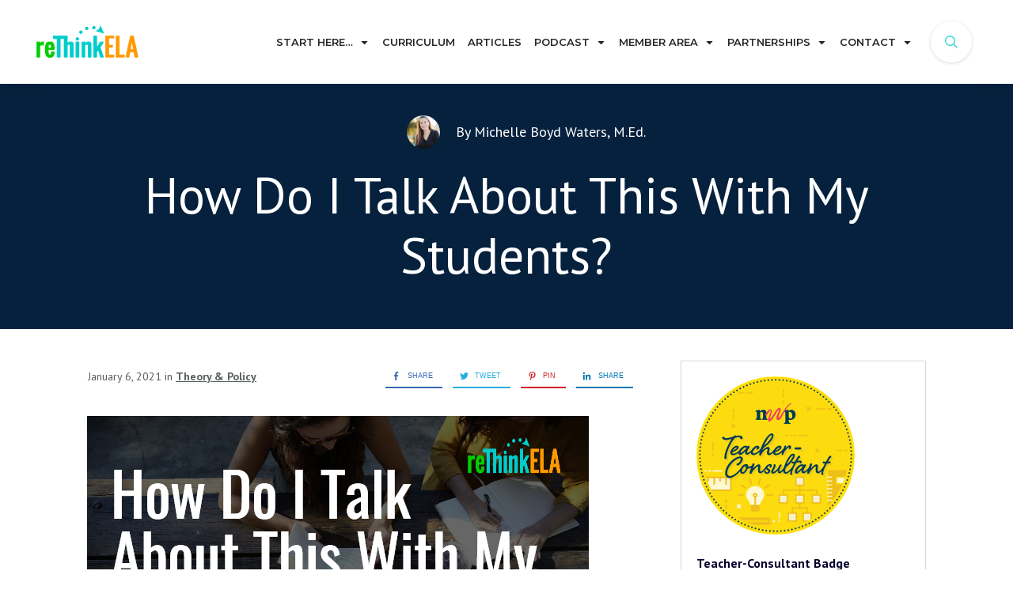

--- FILE ---
content_type: text/html; charset=UTF-8
request_url: https://www.rethinkela.com/2021/01/how-do-i-talk-about-this-with-my-students/
body_size: 85028
content:
<!doctype html>
<html lang="en-US" >
	<head><meta charset="UTF-8"><script>if(navigator.userAgent.match(/MSIE|Internet Explorer/i)||navigator.userAgent.match(/Trident\/7\..*?rv:11/i)){var href=document.location.href;if(!href.match(/[?&]nowprocket/)){if(href.indexOf("?")==-1){if(href.indexOf("#")==-1){document.location.href=href+"?nowprocket=1"}else{document.location.href=href.replace("#","?nowprocket=1#")}}else{if(href.indexOf("#")==-1){document.location.href=href+"&nowprocket=1"}else{document.location.href=href.replace("#","&nowprocket=1#")}}}}</script><script>(()=>{class RocketLazyLoadScripts{constructor(){this.v="2.0.4",this.userEvents=["keydown","keyup","mousedown","mouseup","mousemove","mouseover","mouseout","touchmove","touchstart","touchend","touchcancel","wheel","click","dblclick","input"],this.attributeEvents=["onblur","onclick","oncontextmenu","ondblclick","onfocus","onmousedown","onmouseenter","onmouseleave","onmousemove","onmouseout","onmouseover","onmouseup","onmousewheel","onscroll","onsubmit"]}async t(){this.i(),this.o(),/iP(ad|hone)/.test(navigator.userAgent)&&this.h(),this.u(),this.l(this),this.m(),this.k(this),this.p(this),this._(),await Promise.all([this.R(),this.L()]),this.lastBreath=Date.now(),this.S(this),this.P(),this.D(),this.O(),this.M(),await this.C(this.delayedScripts.normal),await this.C(this.delayedScripts.defer),await this.C(this.delayedScripts.async),await this.T(),await this.F(),await this.j(),await this.A(),window.dispatchEvent(new Event("rocket-allScriptsLoaded")),this.everythingLoaded=!0,this.lastTouchEnd&&await new Promise(t=>setTimeout(t,500-Date.now()+this.lastTouchEnd)),this.I(),this.H(),this.U(),this.W()}i(){this.CSPIssue=sessionStorage.getItem("rocketCSPIssue"),document.addEventListener("securitypolicyviolation",t=>{this.CSPIssue||"script-src-elem"!==t.violatedDirective||"data"!==t.blockedURI||(this.CSPIssue=!0,sessionStorage.setItem("rocketCSPIssue",!0))},{isRocket:!0})}o(){window.addEventListener("pageshow",t=>{this.persisted=t.persisted,this.realWindowLoadedFired=!0},{isRocket:!0}),window.addEventListener("pagehide",()=>{this.onFirstUserAction=null},{isRocket:!0})}h(){let t;function e(e){t=e}window.addEventListener("touchstart",e,{isRocket:!0}),window.addEventListener("touchend",function i(o){o.changedTouches[0]&&t.changedTouches[0]&&Math.abs(o.changedTouches[0].pageX-t.changedTouches[0].pageX)<10&&Math.abs(o.changedTouches[0].pageY-t.changedTouches[0].pageY)<10&&o.timeStamp-t.timeStamp<200&&(window.removeEventListener("touchstart",e,{isRocket:!0}),window.removeEventListener("touchend",i,{isRocket:!0}),"INPUT"===o.target.tagName&&"text"===o.target.type||(o.target.dispatchEvent(new TouchEvent("touchend",{target:o.target,bubbles:!0})),o.target.dispatchEvent(new MouseEvent("mouseover",{target:o.target,bubbles:!0})),o.target.dispatchEvent(new PointerEvent("click",{target:o.target,bubbles:!0,cancelable:!0,detail:1,clientX:o.changedTouches[0].clientX,clientY:o.changedTouches[0].clientY})),event.preventDefault()))},{isRocket:!0})}q(t){this.userActionTriggered||("mousemove"!==t.type||this.firstMousemoveIgnored?"keyup"===t.type||"mouseover"===t.type||"mouseout"===t.type||(this.userActionTriggered=!0,this.onFirstUserAction&&this.onFirstUserAction()):this.firstMousemoveIgnored=!0),"click"===t.type&&t.preventDefault(),t.stopPropagation(),t.stopImmediatePropagation(),"touchstart"===this.lastEvent&&"touchend"===t.type&&(this.lastTouchEnd=Date.now()),"click"===t.type&&(this.lastTouchEnd=0),this.lastEvent=t.type,t.composedPath&&t.composedPath()[0].getRootNode()instanceof ShadowRoot&&(t.rocketTarget=t.composedPath()[0]),this.savedUserEvents.push(t)}u(){this.savedUserEvents=[],this.userEventHandler=this.q.bind(this),this.userEvents.forEach(t=>window.addEventListener(t,this.userEventHandler,{passive:!1,isRocket:!0})),document.addEventListener("visibilitychange",this.userEventHandler,{isRocket:!0})}U(){this.userEvents.forEach(t=>window.removeEventListener(t,this.userEventHandler,{passive:!1,isRocket:!0})),document.removeEventListener("visibilitychange",this.userEventHandler,{isRocket:!0}),this.savedUserEvents.forEach(t=>{(t.rocketTarget||t.target).dispatchEvent(new window[t.constructor.name](t.type,t))})}m(){const t="return false",e=Array.from(this.attributeEvents,t=>"data-rocket-"+t),i="["+this.attributeEvents.join("],[")+"]",o="[data-rocket-"+this.attributeEvents.join("],[data-rocket-")+"]",s=(e,i,o)=>{o&&o!==t&&(e.setAttribute("data-rocket-"+i,o),e["rocket"+i]=new Function("event",o),e.setAttribute(i,t))};new MutationObserver(t=>{for(const n of t)"attributes"===n.type&&(n.attributeName.startsWith("data-rocket-")||this.everythingLoaded?n.attributeName.startsWith("data-rocket-")&&this.everythingLoaded&&this.N(n.target,n.attributeName.substring(12)):s(n.target,n.attributeName,n.target.getAttribute(n.attributeName))),"childList"===n.type&&n.addedNodes.forEach(t=>{if(t.nodeType===Node.ELEMENT_NODE)if(this.everythingLoaded)for(const i of[t,...t.querySelectorAll(o)])for(const t of i.getAttributeNames())e.includes(t)&&this.N(i,t.substring(12));else for(const e of[t,...t.querySelectorAll(i)])for(const t of e.getAttributeNames())this.attributeEvents.includes(t)&&s(e,t,e.getAttribute(t))})}).observe(document,{subtree:!0,childList:!0,attributeFilter:[...this.attributeEvents,...e]})}I(){this.attributeEvents.forEach(t=>{document.querySelectorAll("[data-rocket-"+t+"]").forEach(e=>{this.N(e,t)})})}N(t,e){const i=t.getAttribute("data-rocket-"+e);i&&(t.setAttribute(e,i),t.removeAttribute("data-rocket-"+e))}k(t){Object.defineProperty(HTMLElement.prototype,"onclick",{get(){return this.rocketonclick||null},set(e){this.rocketonclick=e,this.setAttribute(t.everythingLoaded?"onclick":"data-rocket-onclick","this.rocketonclick(event)")}})}S(t){function e(e,i){let o=e[i];e[i]=null,Object.defineProperty(e,i,{get:()=>o,set(s){t.everythingLoaded?o=s:e["rocket"+i]=o=s}})}e(document,"onreadystatechange"),e(window,"onload"),e(window,"onpageshow");try{Object.defineProperty(document,"readyState",{get:()=>t.rocketReadyState,set(e){t.rocketReadyState=e},configurable:!0}),document.readyState="loading"}catch(t){console.log("WPRocket DJE readyState conflict, bypassing")}}l(t){this.originalAddEventListener=EventTarget.prototype.addEventListener,this.originalRemoveEventListener=EventTarget.prototype.removeEventListener,this.savedEventListeners=[],EventTarget.prototype.addEventListener=function(e,i,o){o&&o.isRocket||!t.B(e,this)&&!t.userEvents.includes(e)||t.B(e,this)&&!t.userActionTriggered||e.startsWith("rocket-")||t.everythingLoaded?t.originalAddEventListener.call(this,e,i,o):(t.savedEventListeners.push({target:this,remove:!1,type:e,func:i,options:o}),"mouseenter"!==e&&"mouseleave"!==e||t.originalAddEventListener.call(this,e,t.savedUserEvents.push,o))},EventTarget.prototype.removeEventListener=function(e,i,o){o&&o.isRocket||!t.B(e,this)&&!t.userEvents.includes(e)||t.B(e,this)&&!t.userActionTriggered||e.startsWith("rocket-")||t.everythingLoaded?t.originalRemoveEventListener.call(this,e,i,o):t.savedEventListeners.push({target:this,remove:!0,type:e,func:i,options:o})}}J(t,e){this.savedEventListeners=this.savedEventListeners.filter(i=>{let o=i.type,s=i.target||window;return e!==o||t!==s||(this.B(o,s)&&(i.type="rocket-"+o),this.$(i),!1)})}H(){EventTarget.prototype.addEventListener=this.originalAddEventListener,EventTarget.prototype.removeEventListener=this.originalRemoveEventListener,this.savedEventListeners.forEach(t=>this.$(t))}$(t){t.remove?this.originalRemoveEventListener.call(t.target,t.type,t.func,t.options):this.originalAddEventListener.call(t.target,t.type,t.func,t.options)}p(t){let e;function i(e){return t.everythingLoaded?e:e.split(" ").map(t=>"load"===t||t.startsWith("load.")?"rocket-jquery-load":t).join(" ")}function o(o){function s(e){const s=o.fn[e];o.fn[e]=o.fn.init.prototype[e]=function(){return this[0]===window&&t.userActionTriggered&&("string"==typeof arguments[0]||arguments[0]instanceof String?arguments[0]=i(arguments[0]):"object"==typeof arguments[0]&&Object.keys(arguments[0]).forEach(t=>{const e=arguments[0][t];delete arguments[0][t],arguments[0][i(t)]=e})),s.apply(this,arguments),this}}if(o&&o.fn&&!t.allJQueries.includes(o)){const e={DOMContentLoaded:[],"rocket-DOMContentLoaded":[]};for(const t in e)document.addEventListener(t,()=>{e[t].forEach(t=>t())},{isRocket:!0});o.fn.ready=o.fn.init.prototype.ready=function(i){function s(){parseInt(o.fn.jquery)>2?setTimeout(()=>i.bind(document)(o)):i.bind(document)(o)}return"function"==typeof i&&(t.realDomReadyFired?!t.userActionTriggered||t.fauxDomReadyFired?s():e["rocket-DOMContentLoaded"].push(s):e.DOMContentLoaded.push(s)),o([])},s("on"),s("one"),s("off"),t.allJQueries.push(o)}e=o}t.allJQueries=[],o(window.jQuery),Object.defineProperty(window,"jQuery",{get:()=>e,set(t){o(t)}})}P(){const t=new Map;document.write=document.writeln=function(e){const i=document.currentScript,o=document.createRange(),s=i.parentElement;let n=t.get(i);void 0===n&&(n=i.nextSibling,t.set(i,n));const c=document.createDocumentFragment();o.setStart(c,0),c.appendChild(o.createContextualFragment(e)),s.insertBefore(c,n)}}async R(){return new Promise(t=>{this.userActionTriggered?t():this.onFirstUserAction=t})}async L(){return new Promise(t=>{document.addEventListener("DOMContentLoaded",()=>{this.realDomReadyFired=!0,t()},{isRocket:!0})})}async j(){return this.realWindowLoadedFired?Promise.resolve():new Promise(t=>{window.addEventListener("load",t,{isRocket:!0})})}M(){this.pendingScripts=[];this.scriptsMutationObserver=new MutationObserver(t=>{for(const e of t)e.addedNodes.forEach(t=>{"SCRIPT"!==t.tagName||t.noModule||t.isWPRocket||this.pendingScripts.push({script:t,promise:new Promise(e=>{const i=()=>{const i=this.pendingScripts.findIndex(e=>e.script===t);i>=0&&this.pendingScripts.splice(i,1),e()};t.addEventListener("load",i,{isRocket:!0}),t.addEventListener("error",i,{isRocket:!0}),setTimeout(i,1e3)})})})}),this.scriptsMutationObserver.observe(document,{childList:!0,subtree:!0})}async F(){await this.X(),this.pendingScripts.length?(await this.pendingScripts[0].promise,await this.F()):this.scriptsMutationObserver.disconnect()}D(){this.delayedScripts={normal:[],async:[],defer:[]},document.querySelectorAll("script[type$=rocketlazyloadscript]").forEach(t=>{t.hasAttribute("data-rocket-src")?t.hasAttribute("async")&&!1!==t.async?this.delayedScripts.async.push(t):t.hasAttribute("defer")&&!1!==t.defer||"module"===t.getAttribute("data-rocket-type")?this.delayedScripts.defer.push(t):this.delayedScripts.normal.push(t):this.delayedScripts.normal.push(t)})}async _(){await this.L();let t=[];document.querySelectorAll("script[type$=rocketlazyloadscript][data-rocket-src]").forEach(e=>{let i=e.getAttribute("data-rocket-src");if(i&&!i.startsWith("data:")){i.startsWith("//")&&(i=location.protocol+i);try{const o=new URL(i).origin;o!==location.origin&&t.push({src:o,crossOrigin:e.crossOrigin||"module"===e.getAttribute("data-rocket-type")})}catch(t){}}}),t=[...new Map(t.map(t=>[JSON.stringify(t),t])).values()],this.Y(t,"preconnect")}async G(t){if(await this.K(),!0!==t.noModule||!("noModule"in HTMLScriptElement.prototype))return new Promise(e=>{let i;function o(){(i||t).setAttribute("data-rocket-status","executed"),e()}try{if(navigator.userAgent.includes("Firefox/")||""===navigator.vendor||this.CSPIssue)i=document.createElement("script"),[...t.attributes].forEach(t=>{let e=t.nodeName;"type"!==e&&("data-rocket-type"===e&&(e="type"),"data-rocket-src"===e&&(e="src"),i.setAttribute(e,t.nodeValue))}),t.text&&(i.text=t.text),t.nonce&&(i.nonce=t.nonce),i.hasAttribute("src")?(i.addEventListener("load",o,{isRocket:!0}),i.addEventListener("error",()=>{i.setAttribute("data-rocket-status","failed-network"),e()},{isRocket:!0}),setTimeout(()=>{i.isConnected||e()},1)):(i.text=t.text,o()),i.isWPRocket=!0,t.parentNode.replaceChild(i,t);else{const i=t.getAttribute("data-rocket-type"),s=t.getAttribute("data-rocket-src");i?(t.type=i,t.removeAttribute("data-rocket-type")):t.removeAttribute("type"),t.addEventListener("load",o,{isRocket:!0}),t.addEventListener("error",i=>{this.CSPIssue&&i.target.src.startsWith("data:")?(console.log("WPRocket: CSP fallback activated"),t.removeAttribute("src"),this.G(t).then(e)):(t.setAttribute("data-rocket-status","failed-network"),e())},{isRocket:!0}),s?(t.fetchPriority="high",t.removeAttribute("data-rocket-src"),t.src=s):t.src="data:text/javascript;base64,"+window.btoa(unescape(encodeURIComponent(t.text)))}}catch(i){t.setAttribute("data-rocket-status","failed-transform"),e()}});t.setAttribute("data-rocket-status","skipped")}async C(t){const e=t.shift();return e?(e.isConnected&&await this.G(e),this.C(t)):Promise.resolve()}O(){this.Y([...this.delayedScripts.normal,...this.delayedScripts.defer,...this.delayedScripts.async],"preload")}Y(t,e){this.trash=this.trash||[];let i=!0;var o=document.createDocumentFragment();t.forEach(t=>{const s=t.getAttribute&&t.getAttribute("data-rocket-src")||t.src;if(s&&!s.startsWith("data:")){const n=document.createElement("link");n.href=s,n.rel=e,"preconnect"!==e&&(n.as="script",n.fetchPriority=i?"high":"low"),t.getAttribute&&"module"===t.getAttribute("data-rocket-type")&&(n.crossOrigin=!0),t.crossOrigin&&(n.crossOrigin=t.crossOrigin),t.integrity&&(n.integrity=t.integrity),t.nonce&&(n.nonce=t.nonce),o.appendChild(n),this.trash.push(n),i=!1}}),document.head.appendChild(o)}W(){this.trash.forEach(t=>t.remove())}async T(){try{document.readyState="interactive"}catch(t){}this.fauxDomReadyFired=!0;try{await this.K(),this.J(document,"readystatechange"),document.dispatchEvent(new Event("rocket-readystatechange")),await this.K(),document.rocketonreadystatechange&&document.rocketonreadystatechange(),await this.K(),this.J(document,"DOMContentLoaded"),document.dispatchEvent(new Event("rocket-DOMContentLoaded")),await this.K(),this.J(window,"DOMContentLoaded"),window.dispatchEvent(new Event("rocket-DOMContentLoaded"))}catch(t){console.error(t)}}async A(){try{document.readyState="complete"}catch(t){}try{await this.K(),this.J(document,"readystatechange"),document.dispatchEvent(new Event("rocket-readystatechange")),await this.K(),document.rocketonreadystatechange&&document.rocketonreadystatechange(),await this.K(),this.J(window,"load"),window.dispatchEvent(new Event("rocket-load")),await this.K(),window.rocketonload&&window.rocketonload(),await this.K(),this.allJQueries.forEach(t=>t(window).trigger("rocket-jquery-load")),await this.K(),this.J(window,"pageshow");const t=new Event("rocket-pageshow");t.persisted=this.persisted,window.dispatchEvent(t),await this.K(),window.rocketonpageshow&&window.rocketonpageshow({persisted:this.persisted})}catch(t){console.error(t)}}async K(){Date.now()-this.lastBreath>45&&(await this.X(),this.lastBreath=Date.now())}async X(){return document.hidden?new Promise(t=>setTimeout(t)):new Promise(t=>requestAnimationFrame(t))}B(t,e){return e===document&&"readystatechange"===t||(e===document&&"DOMContentLoaded"===t||(e===window&&"DOMContentLoaded"===t||(e===window&&"load"===t||e===window&&"pageshow"===t)))}static run(){(new RocketLazyLoadScripts).t()}}RocketLazyLoadScripts.run()})();</script>
		<link rel="profile" href="https://gmpg.org/xfn/11">
		
		<meta name="viewport" content="width=device-width, initial-scale=1">

				<script type="rocketlazyloadscript" data-rocket-type="text/javascript">
			window.flatStyles = window.flatStyles || ''

			window.lightspeedOptimizeStylesheet = function () {
				const currentStylesheet = document.querySelector( '.tcb-lightspeed-style:not([data-ls-optimized])' )

				if ( currentStylesheet ) {
					try {
						if ( currentStylesheet.sheet && currentStylesheet.sheet.cssRules ) {
							if ( window.flatStyles ) {
								if ( this.optimizing ) {
									setTimeout( window.lightspeedOptimizeStylesheet.bind( this ), 24 )
								} else {
									this.optimizing = true;

									let rulesIndex = 0;

									while ( rulesIndex < currentStylesheet.sheet.cssRules.length ) {
										const rule = currentStylesheet.sheet.cssRules[ rulesIndex ]
										/* remove rules that already exist in the page */
										if ( rule.type === CSSRule.STYLE_RULE && window.flatStyles.includes( `${rule.selectorText}{` ) ) {
											currentStylesheet.sheet.deleteRule( rulesIndex )
										} else {
											rulesIndex ++
										}
									}
									/* optimize, mark it such, move to the next file, append the styles we have until now */
									currentStylesheet.setAttribute( 'data-ls-optimized', '1' )

									window.flatStyles += currentStylesheet.innerHTML

									this.optimizing = false
								}
							} else {
								window.flatStyles = currentStylesheet.innerHTML
								currentStylesheet.setAttribute( 'data-ls-optimized', '1' )
							}
						}
					} catch ( error ) {
						console.warn( error )
					}

					if ( currentStylesheet.parentElement.tagName !== 'HEAD' ) {
						/* always make sure that those styles end up in the head */
						const stylesheetID = currentStylesheet.id;
						/**
						 * make sure that there is only one copy of the css
						 * e.g display CSS
						 */
						if ( ( ! stylesheetID || ( stylesheetID && ! document.querySelector( `head #${stylesheetID}` ) ) ) ) {
							document.head.prepend( currentStylesheet )
						} else {
							currentStylesheet.remove();
						}
					}
				}
			}

			window.lightspeedOptimizeFlat = function ( styleSheetElement ) {
				if ( document.querySelectorAll( 'link[href*="thrive_flat.css"]' ).length > 1 ) {
					/* disable this flat if we already have one */
					styleSheetElement.setAttribute( 'disabled', true )
				} else {
					/* if this is the first one, make sure he's in head */
					if ( styleSheetElement.parentElement.tagName !== 'HEAD' ) {
						document.head.append( styleSheetElement )
					}
				}
			}
		</script>
		<title>How Do I Talk About This With My Students? - reThink ELA</title>
<link data-rocket-prefetch href="https://fonts.googleapis.com" rel="dns-prefetch">
<link data-rocket-preload as="style" href="https://fonts.googleapis.com/css?family=PT%20Sans%3A400%2C700%7CMontserrat%3A400%2C600%2C700%2C800&#038;subset=latin&#038;display=swap" rel="preload">
<link href="https://fonts.googleapis.com/css?family=PT%20Sans%3A400%2C700%7CMontserrat%3A400%2C600%2C700%2C800&#038;subset=latin&#038;display=swap" media="print" onload="this.media=&#039;all&#039;" rel="stylesheet">
<noscript data-wpr-hosted-gf-parameters=""><link rel="stylesheet" href="https://fonts.googleapis.com/css?family=PT%20Sans%3A400%2C700%7CMontserrat%3A400%2C600%2C700%2C800&#038;subset=latin&#038;display=swap"></noscript>
<style id="rocket-critical-css">.tve_social_custom.tve_style_7 .tve_s_link{font-size:inherit;display:flex;justify-content:center;align-items:center;padding:0px}.tve_social_custom.tve_style_7 .tve_s_icon{font-size:1em;line-height:1em;padding:0.778em}.tve_social_custom.tve_style_7 .tve_s_item{margin:0.445em 0.445em 0.445em 0px;padding:0px 1.112em 0px 0px;border-bottom:2px solid;text-transform:uppercase;text-align:center}.tve_social_custom.tve_style_7 .tve_s_text{font-size:0.8em;padding:0px}.tve_social_custom.tve_style_1 .tve_s_text{text-shadow:rgba(0,0,0,0.11) 0px 1px 1px}.tve_social_custom.tve_style_1 .tve_s_item.tve_share_item .tve_s_text,.tve_social_custom.tve_style_1 .tve_s_item.tve_share_item .tve_s_count{padding:0px}.tve_s_fb_share{--tcb-social-color-style-6:#3569b4}.tve_s_t_share{--tcb-social-color-style-6:#29ace0}.tve_s_in_share{--tcb-social-color-style-6:#0177b5}.tve_s_pin_share{--tcb-social-color-style-6:#cf2123}.tve_s_fb_share{--tcb-social-color-style-7:#3569b4}.tve_s_t_share{--tcb-social-color-style-7:#29ace0}.tve_s_in_share{--tcb-social-color-style-7:#0177b5}.tve_s_pin_share{--tcb-social-color-style-7:#cf2123}.tve_s_fb_share{--tcb-social-color-style-8:#3569b4}.tve_s_t_share{--tcb-social-color-style-8:#29ace0}.tve_s_in_share{--tcb-social-color-style-8:#0177b5}.tve_s_pin_share{--tcb-social-color-style-8:#cf2123}.tve_s_fb_share{--tcb-social-color-style-9:#3569b4}.tve_s_t_share{--tcb-social-color-style-9:#29ace0}.tve_s_in_share{--tcb-social-color-style-9:#0177b5}.tve_s_pin_share{--tcb-social-color-style-9:#cf2123}.tve_s_fb_share{--tcb-social-color-style-10:#3569b4}.tve_s_t_share{--tcb-social-color-style-10:#29ace0}.tve_s_in_share{--tcb-social-color-style-10:#0177b5}.tve_s_pin_share{--tcb-social-color-style-10:#cf2123}.tve_s_fb_share{--tcb-social-color-style-11:#3569b4}.tve_s_t_share{--tcb-social-color-style-11:#29ace0}.tve_s_in_share{--tcb-social-color-style-11:#0177b5}.tve_s_pin_share{--tcb-social-color-style-11:#cf2123}.tve_s_fb_share{--tcb-social-color-style-12:#3569b4}.tve_s_t_share{--tcb-social-color-style-12:#29ace0}.tve_s_in_share{--tcb-social-color-style-12:#0177b5}.tve_s_pin_share{--tcb-social-color-style-12:#cf2123}.tve_s_fb_share{--tcb-social-color-style-13:#3569b4}.tve_s_t_share{--tcb-social-color-style-13:#29ace0}.tve_s_in_share{--tcb-social-color-style-13:#0177b5}.tve_s_pin_share{--tcb-social-color-style-13:#cf2123}.tve_s_fb_share{--tcb-social-color-style-14:#111}.tve_s_t_share{--tcb-social-color-style-14:#111}.tve_s_in_share{--tcb-social-color-style-14:#111}.tve_s_pin_share{--tcb-social-color-style-14:#111}.tve_s_fb_share{--tcb-social-color-style-15:#3569b4}.tve_s_t_share{--tcb-social-color-style-15:#29ace0}.tve_s_in_share{--tcb-social-color-style-15:#0177b5}.tve_s_pin_share{--tcb-social-color-style-15:#cf2123}.tve_s_fb_share{--tcb-social-color-style-16:#3569b4}.tve_s_t_share{--tcb-social-color-style-16:#29ace0}.tve_s_in_share{--tcb-social-color-style-16:#0177b5}.tve_s_pin_share{--tcb-social-color-style-16:#cf2123}.tve_s_fb_share{--tcb-social-color-style-17:#181818}.tve_s_t_share{--tcb-social-color-style-17:#181818}.tve_s_in_share{--tcb-social-color-style-17:#181818}.tve_s_pin_share{--tcb-social-color-style-17:#181818}.tve_s_fb_share{--tcb-social-color-style-18:#3569b4}.tve_s_t_share{--tcb-social-color-style-18:#29ace0}.tve_s_in_share{--tcb-social-color-style-18:#0177b5}.tve_s_pin_share{--tcb-social-color-style-18:#cf2123}.tve_s_fb_share{--tcb-social-color-style-1:#3569b4}.tve_s_t_share{--tcb-social-color-style-1:#3bceff}.tve_s_in_share{--tcb-social-color-style-1:#0177b5}.tve_s_pin_share{--tcb-social-color-style-1:#cf2123}.tve_s_fb_share{--tcb-social-color-style-2:#284f9b}.tve_s_t_share{--tcb-social-color-style-2:#1f92cb}.tve_s_in_share{--tcb-social-color-style-2:#015a9c}.tve_s_pin_share{--tcb-social-color-style-2:#b9191a}.tve_s_fb_share{--tcb-social-color-style-3:#3569b4}.tve_s_t_share{--tcb-social-color-style-3:#29ace0}.tve_s_in_share{--tcb-social-color-style-3:#0177b5}.tve_s_pin_share{--tcb-social-color-style-3:#cf2123}.tve_s_fb_share{--tcb-social-color-style-4:#3569b4}.tve_s_t_share{--tcb-social-color-style-4:#29ace0}.tve_s_in_share{--tcb-social-color-style-4:#0177b5}.tve_s_pin_share{--tcb-social-color-style-4:#cf2123}.tve_s_fb_share{--tcb-social-color-style-5:#3569b4}.tve_s_t_share{--tcb-social-color-style-5:#29ace0}.tve_s_in_share{--tcb-social-color-style-5:#0177b5}.tve_s_pin_share{--tcb-social-color-style-5:#cf2123}.thrv_social:not(.tcb-custom-branding-social) .tve_style_7 .tve_s_item,.thrv_social_custom:not(.tcb-custom-branding-social) .tve_style_7 .tve_s_item{border-color:var(--tcb-social-color-style-7)}.thrv_social:not(.tcb-custom-branding-social) .tve_style_7 .tve_s_item .tve_s_link,.thrv_social_custom:not(.tcb-custom-branding-social) .tve_style_7 .tve_s_item .tve_s_link{color:var(--tcb-social-color-style-7)!important}.tve_s_item{--tcb-local-color-style-1:linear-gradient(to bottom right,var(--tcb-local-color-f2bba) 50%,var(--tcb-local-color-trewq) 50%);--tcb-local-color-style-2:var(--tcb-local-color-f3080);--tcb-local-color-style-3:var(--tcb-local-color-f3080);--tcb-local-color-style-4:var(--tcb-local-color-f3080);--tcb-local-color-style-5:var(--tcb-local-color-f3080);--tcb-local-color-style-6:var(--tcb-local-color-f2bba);--tcb-local-color-style-7:var(--tcb-local-color-f2bba);--tcb-local-color-style-8:var(--tcb-local-color-f2bba)}.tve_s_t_share{--tcb-local-color-style-1:linear-gradient(to bottom right,rgba(66,179,234,0.8) 50%,#42b3ea 50%);--tcb-local-color-style-2:#42b3ea;--tcb-local-color-style-3:#42b3ea;--tcb-local-color-style-4:#42b3ea;--tcb-local-color-style-5:#42b3ea;--tcb-local-color-style-6:#42b3ea;--tcb-local-color-style-7:#42b3ea;--tcb-local-color-style-8:#42b3ea}.tve_s_fb_share{--tcb-local-color-style-1:linear-gradient(to bottom right,rgba(53,105,180,0.8) 50%,#3569b4 50%);--tcb-local-color-style-2:#3569b4;--tcb-local-color-style-3:#3569b4;--tcb-local-color-style-4:#3569b4;--tcb-local-color-style-5:#3569b4;--tcb-local-color-style-6:#3569b4;--tcb-local-color-style-7:#3569b4;--tcb-local-color-style-8:#3569b4}.tve_s_in_share{--tcb-local-color-style-1:linear-gradient(to bottom right,rgba(1,119,181,0.8) 50%,#0177b5 50%);--tcb-local-color-style-2:#0177b5;--tcb-local-color-style-3:#0177b5;--tcb-local-color-style-4:#0177b5;--tcb-local-color-style-5:#0177b5;--tcb-local-color-style-6:#0177b5;--tcb-local-color-style-7:#0177b5;--tcb-local-color-style-8:#0177b5}.tve_s_pin_share{--tcb-local-color-style-1:linear-gradient(to bottom right,rgba(242,48,60,0.8) 50%,#f2303c 50%);--tcb-local-color-style-2:#f2303c;--tcb-local-color-style-3:#f2303c;--tcb-local-color-style-4:#f2303c;--tcb-local-color-style-5:#f2303c;--tcb-local-color-style-6:#f2303c;--tcb-local-color-style-7:#f2303c;--tcb-local-color-style-8:#f2303c}.thrv_social_custom:not(.tcb-social-full-width):not(.tve_style_12) .tve_s_item:last-child{margin-right:0px}.tve_s_fb_share.tve_share_item .tve_s_icon::before{content:""!important}.tve_s_t_share.tve_share_item .tve_s_icon::before{content:""!important}.tve_s_in_share.tve_share_item .tve_s_icon::before{content:""!important}.tve_s_pin_share.tve_share_item .tve_s_icon::before{content:""!important}.tve_social_custom{display:table}.tve_social_custom .tve_s_item{display:inline-block;vertical-align:middle;text-decoration:none;margin-top:5px;margin-right:10px;line-height:1.5em}.tve_social_custom .tve_s_item.thrv_wrapper{margin-top:5px;margin-bottom:5px}.tve_social_custom .tve_s_item:not(:last-child){margin-right:10px}.tve_social_custom .tve_s_item.tve_s_t_share .tve_s_count,.tve_social_custom .tve_s_item.tve_s_in_share .tve_s_count{display:none!important}.tve_social_custom .tve_s_link{box-shadow:none;display:table;border:0px;color:rgb(255,255,255);text-decoration:none!important}.tve_social_custom .tve_s_icon{display:flex;justify-content:center;align-items:center;text-align:center;vertical-align:middle}.tve_social_custom .tve_s_icon.thrv_wrapper{margin:0px}.tve_social_custom .tve_s_icon svg.tcb-icon{fill:currentcolor;color:currentcolor}.tve_social_custom .tve_s_text{display:table-cell;font-size:inherit;padding:0px 20px 0px 10px;vertical-align:middle;white-space:nowrap;flex-grow:1}.tve_social_custom .tve_s_count{display:none}.tve_social_custom.tve_social_ib .tve_s_text{display:none}.thrv_social_custom .tve_social_items{display:inline-block;vertical-align:middle}.thrv_social_custom{align-items:center;justify-content:center;max-width:max-content;display:flex!important}.thrv_social_custom.tve_share_left{flex-direction:row}.tve_social_items a{font-size:unset}.thrv_wrapper .tve-content-box-background{position:absolute;width:100%;left:0px;top:0px;overflow:hidden;background-clip:padding-box;height:100%!important}.thrv_wrapper.thrv-content-box{box-sizing:border-box;position:relative;min-height:10px}.thrv_wrapper.thrv-content-box div:not(.thrv_icon):not(.ui-resizable-handle):not(.tve-auxiliary-icon-element){box-sizing:border-box}.tve-cb{display:inline-block;vertical-align:middle;clear:both;overflow:visible;width:100%;z-index:1;position:relative;min-height:10px}.tcb-icon{display:inline-block;width:1em;height:1em;line-height:1em;vertical-align:middle;stroke-width:0;stroke:currentcolor;fill:currentcolor;box-sizing:content-box;transform:rotate(var(--tcb-icon-rotation-angle,0deg))}svg.tcb-icon path:not([fill="none"]){fill:inherit!important;stroke:inherit!important}.thrv_icon{text-align:center}.tve_image_caption{position:relative}.tve_image_caption .tve_image{max-width:100%;width:100%}.thrv_text_element a:not(.tcb-button-link){font-size:inherit}.tcb-style-wrap strong{font-weight:var(--g-bold-weight,bold)}.thrv_text_element{overflow-wrap:break-word}body:not(.tve_editor_page) .thrv_wrapper.thrv_header{padding:0px}.thrv-search-form{max-width:600px;--tve-applied-max-width:600px}.thrv-search-form form{width:100%;display:flex;flex-direction:row-reverse}.thrv-search-form form .thrv-sf-input{flex:1 1 auto}.thrv-search-form form .thrv-sf-input input{width:100%;background-color:rgb(255,255,255);padding:14px 15px;border:1px solid rgba(82,96,109,0.5);border-radius:4px 0px 0px 4px;line-height:1em;color:rgb(80,86,95);resize:vertical;outline:none;font-size:17px;min-height:100%;font-family:Arial,sans-serif;box-sizing:border-box}.thrv-search-form form .thrv-sf-input input[type="search"]{appearance:searchfield}.thrv-search-form form .thrv-sf-submit{flex:0 0 auto;position:relative}.thrv-search-form form .thrv-sf-submit[data-button-layout="icon"] .tve_btn_txt{display:none}.thrv-search-form form .thrv-sf-submit button{display:flex;border-width:0px;background-color:rgb(82,96,109);padding:14px 15px;font-size:17px;color:rgb(255,255,255);align-items:center;justify-content:space-around;height:100%;border-radius:0px 4px 4px 0px;font-weight:normal;box-sizing:border-box}.thrv-search-form form .thrv-sf-submit button .tcb-sf-button-icon .thrv_wrapper{margin:0px}.tcb-post-author-picture{border-radius:50%;box-sizing:border-box;height:auto;width:240px;overflow:hidden}.tcb-post-content{overflow-wrap:break-word}.tcb-post-content.thrv_wrapper{margin-top:15px;margin-bottom:15px;padding:0px}.tcb-clear::after{display:block;height:0px;content:""}.tve_js_placeholder{background:none!important}.tcb-flex-row{display:flex;flex-flow:row nowrap;align-items:stretch;justify-content:space-between;margin-top:0px;margin-left:-15px;padding-bottom:15px;padding-top:15px}.tcb-flex-col{flex:1 1 auto;padding-top:0px;padding-left:15px}.tcb-flex-row .tcb-flex-col{box-sizing:border-box}.tcb--cols--2:not(.tcb-resized)>.tcb-flex-col{max-width:50%}.tcb-col{height:100%;display:flex;flex-direction:column;position:relative}.tcb-flex-row .tcb-col{box-sizing:border-box}.tve_s_icon svg{width:1em;height:1em;stroke-width:0;fill:currentcolor;stroke:currentcolor}html{text-rendering:auto!important}html body{text-rendering:auto!important}.thrv_wrapper{margin-top:20px;margin-bottom:20px;padding:1px}.thrv_wrapper div{box-sizing:content-box}.thrv_wrapper.tve-elem-default-pad{padding:20px}.thrv_wrapper.thrv_text_element,.thrv_wrapper.thrv_symbol{margin:0px}.thrv_wrapper.thrv-columns{margin-top:10px;margin-bottom:10px;padding:0px}p{font-size:1em}.tve_clearfix::after{content:"";display:block;clear:both;visibility:hidden;line-height:0;height:0px}.tve_image{border-radius:0px;box-shadow:none}div .tve_image_caption{padding:0px;max-width:100%!important;box-sizing:border-box!important}.tve_image_caption .tve_image_frame{display:block;max-width:100%;position:relative;overflow:hidden}.tve_image_caption .tve_image{display:block;padding:0px;height:auto}a:not(.tcb-button-link) svg.tcb-icon{color:rgb(17,17,17)}.thrv_icon{line-height:0}.thrv_icon.tcb-icon-display{display:table;border-collapse:initial}.thrv_icon.thrv_wrapper{margin-left:auto;margin-right:auto;padding:0px}.tvd-toast{justify-content:space-between}.tvd-toast.tve-fe-message{top:50px;width:60%;padding:0px;color:rgb(0,0,0);max-width:500px;position:fixed;z-index:9999993;left:50%}.tvd-toast.tve-fe-message .tve-toast-message{position:relative;left:-50%;background:rgb(255,255,255);box-shadow:rgb(167,167,167) 0px 0px 15px 0px}.tvd-toast.tve-fe-message .tve-toast-icon-container{display:inline-block;width:50px;background:green;color:rgb(255,255,255);height:100%;position:absolute}.tvd-toast.tve-fe-message .tve-toast-message-container{padding:20px 10px 20px 70px;margin:auto 0px;font-family:Roboto,sans-serif;font-size:16px}.tvd-toast.tve-fe-message span{text-align:center;display:flex;justify-content:center;flex-direction:column;align-items:center;min-height:50px;height:100%;width:100%}.thrv_symbol.thrv_header{width:100%;position:relative;box-sizing:border-box}.thrive-shortcode-content a{color:inherit}.thrv_wrapper.thrv_contentbox_shortcode{position:relative}.tcb-post-content::after{clear:both}.tcb-post-content{margin:1.5em 0px 0px}.tve_social_items a{font-size:unset}.tve_s_item a{border:0px;box-shadow:none;display:table;padding:2px;color:rgb(255,255,255)!important;text-decoration:none!important}.thrv_wrapper.thrv_text_element{padding:1px}.thrv_wrapper.tcb-post-author-picture,.thrv_wrapper.main-container{padding:0px}@media (min-width:300px){:not(#_s) .thrv-search-form[data-display-d="none"]{max-width:var(--tve-applied-max-width)!important}:not(#_s) .thrv-search-form[data-display-d="none"] .thrv-sf-input{display:block;position:initial;perspective:unset;transform:unset;width:auto;top:unset}:not(#_s) .thrv-search-form[data-display-d="none"] .thrv-sf-input input{display:inline-block}:not(#_s) .thrv-search-form[data-display-d="none"] .thrv-sf-input::after{content:none}:not(#_s) .thrv-search-form:not([data-display-d="none"]) .thrv-sf-input-hide{display:none}.thrv-search-form[data-position-d="left"]{flex-direction:row-reverse}.thrv-search-form[data-display-d*="tooltip"]{position:relative;max-width:fit-content!important;max-width:-moz-fit-content!important;overflow:unset!important}.thrv-search-form[data-display-d*="tooltip"] .thrv-sf-input{position:absolute;top:120%;width:var(--tve-applied-max-width);z-index:1;transform:perspective(400px) rotate3d(1,0,0,-90deg);transform-origin:center top}.thrv-search-form[data-display-d*="tooltip"] .thrv-sf-input input{display:none}.thrv-search-form[data-display-d*="tooltip"] .thrv-sf-input::after{content:"";position:absolute;left:var(--tve-sf-after-left,18px);right:var(--tve-sf-after-right,auto);top:auto;bottom:100%;width:20px;height:10px;clip-path:polygon(50% 0%,0% 100%,100% 100%);background-image:var(--tcb-sf-bg-img);background-color:var(--tcb-sf-bg-color,#000);clear:both}}@media (max-width:1023px){:not(#_s):not(#_s) .thrv-search-form:not([data-display-t="none"]) .thrv-sf-input-hide{display:none}}@media (max-width:767px){.thrv-search-form form .thrv-sf-submit .tve_btn_txt{display:none}.thrv-search-form form .thrv-sf-submit button{justify-content:space-around}:not(#_s):not(#_s) .thrv-search-form:not([data-display-m="none"]) .thrv-sf-input-hide{display:none}html{overflow-x:hidden!important}html,body{max-width:100vw!important}.tcb-flex-row{flex-direction:column}.tcb-flex-row.v-2{flex-direction:row}.tcb-flex-row.v-2:not(.tcb-mobile-no-wrap){flex-wrap:wrap}.tcb-flex-row.v-2:not(.tcb-mobile-no-wrap)>.tcb-flex-col{width:100%;flex:1 0 390px;max-width:100%!important}}@media (max-width:1023px) and (min-width:768px){.tcb-flex-row.tcb-medium-no-wrap,.tcb-flex-row.tcb-resized.tcb-medium-no-wrap{flex-wrap:nowrap!important}.tcb-flex-row.tcb-medium-no-wrap>.tcb-flex-col,.tcb-flex-row.tcb-resized.tcb-medium-no-wrap>.tcb-flex-col{flex:1 1 auto!important}}@media screen and (-ms-high-contrast:active),(-ms-high-contrast:none){.tcb-flex-col{width:100%}.tcb-col{display:block}}@media screen and (max-device-width:480px){body{text-size-adjust:none}}::-webkit-input-placeholder{color:#383838;opacity:1;font-size:18px;font-weight:normal}:-moz-placeholder{color:#383838;opacity:1;font-size:18px;font-weight:normal}::-moz-placeholder{color:#383838;opacity:1;font-size:18px;font-weight:normal}:-ms-input-placeholder{color:#383838;opacity:1;font-size:18px;font-weight:normal}.convertkit-broadcasts-list li time{grid-area:date}.convertkit-broadcasts-list li a{grid-area:subject}.convertkit-broadcasts-pagination li.convertkit-broadcasts-pagination-prev{grid-area:prev;text-align:left}.convertkit-broadcasts-pagination li.convertkit-broadcasts-pagination-next{grid-area:next;text-align:right}#tve_editor:after{content:"";display:block;clear:both;visibility:hidden;line-height:0;height:0}html{box-sizing:border-box;font-size:16px;-webkit-text-size-adjust:100%;-ms-text-size-adjust:100%;font-smooth:antialiased;-webkit-font-smoothing:antialiased;-moz-osx-font-smoothing:auto}body{font-family:Arial,sans-serif;color:rgba(10,10,10,.85);font-size:1rem;line-height:1.5}body:not(.defaults){background:#fff;margin:0;padding:0}*,*:before,*:after{box-sizing:inherit}p,li,code{color:rgba(10,10,10,.85);font-family:Arial,sans-serif;font-size:1rem;line-height:1.75;letter-spacing:normal;font-weight:400}code{font-family:"Courier New",Courier,monospace;font-size:.9rem}h1,h5{margin:0;padding:0;color:#0a0a0a;font-weight:600;line-height:1.4em;font-family:Arial,sans-serif;letter-spacing:normal}h3 a{font-size:inherit;line-height:inherit}h1{font-size:36px;line-height:1.3em}h5{font-size:18px;line-height:1.75em}p{margin:0;padding:5px 0 10px 0}a{background-color:transparent;color:#008fff;line-height:inherit;font-size:inherit;font-weight:inherit;text-decoration:none}a:visited{outline:0}ul{margin-top:10px}ul{list-style:disc}ul>li:not(.thrv-styled-list-item){margin-bottom:0;margin-left:1.5em;overflow:visible!important}aside,header,section{display:block}strong{font-weight:bold}img{border:0;height:auto;vertical-align:middle;max-width:100%}svg:not(:root){overflow:hidden}button,input{color:inherit;font:inherit;margin:0}button{overflow:visible}button{text-transform:none}button{-webkit-appearance:button}button::-moz-focus-inner,input::-moz-focus-inner{border:0;padding:0}input{line-height:normal}input[type=search]::-webkit-search-cancel-button,input[type=search]::-webkit-search-decoration{-webkit-appearance:none}button{background:#e6e6e6;border:1px solid #e6e6e6;color:rgba(0,0,0,.8);font-size:1rem;line-height:20px;padding:10px 20px}input[type=search]{border:1px solid #ccc;border-radius:3px;padding:10px}@media (max-width:1023px){h1{font-size:32px}}@media (max-width:767px){h1{font-size:28px}}input[type=search]{border:1px solid rgba(0,0,0,.25);border-left:0;border-radius:0;border-right:0;box-sizing:border-box;-webkit-appearance:textfield}ul>li span{line-height:inherit}#wrapper{--layout-background-width:1080px;--layout-content-width:1080px;--tve-off-screen-overlay-color:rgba(0, 0, 0, .7);margin:0;padding:0;position:relative;display:flex;flex-direction:column;min-height:100vh}#wrapper .thrv_header .symbol-section-in{box-sizing:border-box;max-width:100%}#content{box-sizing:border-box!important;position:relative;display:flex;align-items:center;flex-direction:column;flex-grow:1;z-index:2}div.main-container{--separator-size:40px;--sidebar-size:30%;width:var(--layout-content-width);box-sizing:border-box!important;display:flex;flex-grow:1;height:100%;margin:0;max-width:100%;padding:0;position:relative;z-index:1}.main-content-background{height:100%;width:1080px;width:var(--layout-background-width);max-width:100%;position:absolute;top:0;overflow:hidden;margin:0;padding:0;z-index:0}.theme-section{flex-shrink:1;position:relative;margin:0;padding:0;box-sizing:border-box!important;display:flex;justify-content:center;align-items:center;width:100%;z-index:1}.theme-section.top-section .section-background{max-width:100%;width:1080px;width:var(--top-background-width, var(--layout-background-width, 1080px))}.theme-section.top-section .section-content{max-width:100%;width:1080px;width:var(--top-content-width, var(--layout-content-width, 1080px))}.theme-section .section-content{box-sizing:border-box!important;position:relative;z-index:1;margin-left:auto;margin-right:auto;height:100%;width:100%;max-width:100%}.theme-section .section-content::after,.theme-section .section-content::before{content:"";display:block;overflow:auto}.theme-section .section-background{box-sizing:border-box;height:100%;position:absolute;top:0;overflow:hidden;width:100%;max-width:100%;z-index:0}.content-section{flex-grow:1;order:1;width:calc(70% - 10px);width:calc(100% - var(--sidebar-size) - var(--separator-size)*.5)!important}.sidebar-section{flex-grow:1;order:3;width:calc(30% - 10px);width:calc(var(--sidebar-size) - var(--separator-size)*.5)!important}.sidebar-section .tve-sidebar-close-icon{display:none}.main-columns-separator{width:20px;width:var(--separator-size);height:20px;height:var(--separator-size);order:2;flex-shrink:0}@media (max-width:767px){.main-columns-separator{display:none}}body:not(.tve_lp):not(.single-tcb_symbol) .thrv_header .symbol-section-out{margin:auto;right:0;left:0;max-width:100%!important;width:1080px;width:var(--header-background-width, var(--layout-background-width))}body:not(.tve_lp):not(.single-tcb_symbol) .thrv_header .symbol-section-in{max-width:100%!important;width:1080px;width:var(--header-content-width, var(--layout-content-width))}body:not(.tve_lp):not(.single-tcb_symbol) .thrv_header.thrv_wrapper{padding:0}.tve-sidebar-close-icon{outline:0}@media (max-width:767px){.main-container{flex-wrap:wrap}.main-container>.theme-section{min-width:100%}}:root{--swiper-theme-color:#007aff}:root{--swiper-navigation-size:44px}:root{--jp-carousel-primary-color:#fff;--jp-carousel-primary-subtle-color:#999;--jp-carousel-bg-color:#000;--jp-carousel-bg-faded-color:#222;--jp-carousel-border-color:#3a3a3a}</style><link rel="preload" data-rocket-preload as="image" href="https://www.rethinkela.com/wp-content/uploads/2021/01/Tricia-Ebarvia.png" imagesrcset="https://www.rethinkela.com/wp-content/uploads/2021/01/Tricia-Ebarvia.png 591w, https://www.rethinkela.com/wp-content/uploads/2021/01/Tricia-Ebarvia-300x206.png 300w" imagesizes="(max-width: 591px) 100vw, 591px" fetchpriority="high">
<link data-minify="1" rel='preload'   href='https://www.rethinkela.com/wp-content/cache/min/1/wp-content/uploads/thrive/tcb-base-css-13882-1746131712.css?ver=1756872719' data-rocket-async="style" as="style" onload="this.onload=null;this.rel='stylesheet'" onerror="this.removeAttribute('data-rocket-async')"  type='text/css' media='all' /><style type="text/css" id="tcb-style-template-thrive_template-13882"  onLoad="typeof window.lightspeedOptimizeStylesheet === 'function' && window.lightspeedOptimizeStylesheet()" class="tcb-lightspeed-style">@media (min-width: 300px){.tve-theme-13882 #wrapper{--header-background-width: 100%;--footer-background-width: 100%;--header-content-width: 1200px;--bottom-background-width: 100%;--footer-content-width: 1200px;--top-background-width: 100%;}.tve-theme-13882 .main-container{padding: 20px 10px !important;}:not(#layout) .tve-theme-13882 #wrapper{--layout-content-width: 1100px;--layout-background-width: 1100px;}.tve-theme-13882 .thrive-progress-bar{--bar-background-color: var(--tcb-skin-color-18);--tcb-applied-color: var$(--tcb-skin-color-18);--bar-height: 7px;}:not(#layout) .tve-theme-13882 .main-container{--separator-size: 40px;}.tve-theme-13882 .bottom-section .section-content{--tve-color: var(--tcb-skin-color-22);--tve-applied---tve-color: var$(--tcb-skin-color-22);min-height: 1px !important;padding: 60px 20px !important;}.tve-theme-13882 .bottom-section .section-background{border-top: none;background-color: rgb(4,4,4) !important;--background-color: rgb(4,4,4) !important;--tve-applied-background-color: rgb(4,4,4) !important;}:not(#tve) .tve-theme-13882 .bottom-section .section-content p,:not(#tve) .tve-theme-13882 .bottom-section .section-content li,:not(#tve) .tve-theme-13882 .bottom-section .section-content label,:not(#tve) .tve-theme-13882 .bottom-section .section-content .tcb-plain-text{color: var(--tve-color,var(--tcb-skin-color-22));--tve-applied-color: var$(--tve-color,var$(--tcb-skin-color-22));--tcb-applied-color: var$(--tcb-skin-color-22);}.tve-theme-13882 .bottom-section [data-css="tve-u-17aeda23ecb"]{margin-top: 0px !important;margin-bottom: 0px !important;}.tve-theme-13882 .bottom-section [data-css="tve-u-17aeda23ecc"] > .tcb-flex-col > .tcb-col{justify-content: center;}.tve-theme-13882 .bottom-section [data-css="tve-u-17aeda23ecd"]{max-width: 84.1%;}.tve-theme-13882 .bottom-section [data-css="tve-u-17aeda23ecf"]{max-width: 15.9%;}.tve-theme-13882 .bottom-section [data-css="tve-u-17aeda23ecc"] > .tcb-flex-col{padding-left: 0px;}.tve-theme-13882 .bottom-section [data-css="tve-u-17aeda23ecc"]{margin-left: 0px;}:not(#tve) .tve-theme-13882 .bottom-section [data-css="tve-u-17aeda23ed1"] .tcb-button-link span{font-weight: var(--tve-font-weight,var(--g-bold-weight,bold));color: var(--tve-color,rgb(255,255,255));--tcb-applied-color: rgb(255,255,255);}.tve-theme-13882 .bottom-section [data-css="tve-u-17aeda23ed1"]{--tve-font-weight: var(--g-bold-weight,bold);--tve-letter-spacing: 2px;--tcb-local-color-2818e: rgb(19,114,211);--tve-color: rgb(255,255,255);--tcb-local-color-34f05: rgb(47,138,229);--tve-border-radius: 0px;}.tve-theme-13882 .bottom-section [data-css="tve-u-17aeda23ed1"] .tcb-button-link{letter-spacing: var(--tve-letter-spacing,2px);border-radius: 0px;padding: 18px !important;background-color: var(--tcb-local-color-34f05) !important;background-image: none !important;}.tve-theme-13882 .bottom-section [data-css="tve-u-17aeda23ed2"]{--tcb-local-color-icon: rgb(255,255,255);--tcb-local-color-var: rgb(255,255,255);--tve-icon-size: 16px;font-size: 16px;width: 16px;height: 16px;}.tve-theme-13882 .bottom-section [data-css="tve-u-17aeda23f32"]{--tcb-local-color-bcd13: var(--tcb-local-color-e27b6);float: right;--form-color: --tcb-skin-color-0;--tcb-local-color-e27b6: var(--tcb-skin-color-0);z-index: 3;position: relative;--tve-alignment: right;margin: 0px auto !important;background-color: transparent !important;--tve-applied-background-color: transparent !important;max-width: 412px !important;--tve-applied-max-width: 412px !important;}.tve-theme-13882 .bottom-section #lg-krnm8eup .tve-form-button.tve-color-set{--tcb-local-color-3e1f8: rgb(26,109,188);--tcb-local-color-34f05: var(--tcb-local-color-e27b6);}.tve-theme-13882 .bottom-section #lg-krnm8eup .tve-form-button{--tve-font-size: 14px;float: left;z-index: 3;position: relative;display: block;width: 47px;--tve-color: var(--tcb-skin-color-4);--tve-applied---tve-color: var$(--tcb-skin-color-4);max-width: 47px;--tve-border-radius: 5px;margin: 0px !important;--tcb-local-color-17ee7: rgb(47,138,229) !important;}.tve-theme-13882 .bottom-section #lg-krnm8eup .tve-form-button .tcb-button-link{border-radius: 5px;overflow: hidden;padding: 18px 24px 18px 0px !important;background-color: var(--tcb-local-color-e27b6) !important;--tve-applied-background-color: var$(--tcb-local-color-e27b6) !important;}.tve-theme-13882 .bottom-section #lg-krnm8eup .tve_lg_regular_input:not(.tcb-excluded-from-group-item) input,.tve-theme-13882 .bottom-section #lg-krnm8eup .tve_lg_regular_input:not(.tcb-excluded-from-group-item) textarea{padding: 18px 8px !important;}:not(#tve) .tve-theme-13882 .bottom-section #lg-krnm8eup .tve_lg_regular_input:not(.tcb-excluded-from-group-item) input,:not(#tve) .tve-theme-13882 .bottom-section #lg-krnm8eup .tve_lg_regular_input:not(.tcb-excluded-from-group-item) textarea,:not(#tve) .tve-theme-13882 .bottom-section #lg-krnm8eup .tve_lg_regular_input:not(.tcb-excluded-from-group-item)::placeholder{font-weight: var(--tve-font-weight,var(--g-regular-weight,normal));font-family: var(--tve-font-family,Arial,Helvetica,sans-serif);font-size: var(--tve-font-size,13px);line-height: var(--tve-line-height,1.2em);--tcb-applied-color: rgba(0,0,0,0.5);letter-spacing: var(--tve-letter-spacing,1px);color: var(--tve-color,rgba(0,0,0,0.5)) !important;--tve-applied-color: var$(--tve-color,rgba(0,0,0,0.5)) !important;}.tve-theme-13882 .bottom-section #lg-krnm8eup .tve_lg_regular_input:not(.tcb-excluded-from-group-item){--tve-font-weight: var(--g-regular-weight,normal);--tve-font-family: Arial,Helvetica,sans-serif;--tve-font-size: 13px;--tve-line-height: 1.2em;--tve-color: var(--tcb-skin-color-22);--tve-applied---tve-color: var$(--tcb-skin-color-22);--tve-letter-spacing: 1px;}:not(#tve) .tve-theme-13882 .bottom-section #lg-krnm8eup .tve-form-button .tcb-button-link{font-size: var(--tve-font-size,14px) !important;}:not(#tve) .tve-theme-13882 .bottom-section #lg-krnm8eup .tve_lg_regular_input:not(.tcb-excluded-from-group-item) input,:not(#tve) .tve-theme-13882 .bottom-section #lg-krnm8eup .tve_lg_regular_input:not(.tcb-excluded-from-group-item) textarea{border: none;--tve-applied-border: none;background-color: rgba(255,255,255,0.06) !important;--tve-applied-background-color: rgba(255,255,255,0.06) !important;background-image: none !important;--tve-applied-background-image: none !important;--background-color: rgba(255,255,255,0.06) !important;padding: 18px !important;}:not(#tve) .tve-theme-13882 .bottom-section #lg-krnm8eup .tve-form-button .tcb-button-link span{color: var(--tve-color,var(--tcb-skin-color-4));--tve-applied-color: var$(--tve-color,var$(--tcb-skin-color-4));--tcb-applied-color: var$(--tcb-skin-color-4);}.tve-theme-13882 .bottom-section [data-css="tve-u-17aeda31087"]{max-width: 383px;--tve-applied-max-width: 383px !important;}:not(#tve) .tve-theme-13882 .bottom-section #lg-krnm8eup .tve_lg_regular_input:not(.tcb-excluded-from-group-item) input,:not(#tve) .tve-theme-13882 .bottom-section #lg-krnm8eup .tve_lg_regular_input:not(.tcb-excluded-from-group-item) textarea,:not(#tve) .tve-theme-13882 .bottom-section #lg-krnm8eup .tve_lg_regular_input:not(.tcb-excluded-from-group-item) ::placeholder{--tcb-applied-color: var$(--tcb-skin-color-22);color: var(--tve-color,var(--tcb-skin-color-22)) !important;--tve-applied-color: var$(--tve-color,var$(--tcb-skin-color-22)) !important;}.tve-theme-13882 .bottom-section [data-css="tve-u-17aeda70596"]{max-width: 50%;}.tve-theme-13882 .bottom-section [data-css="tve-u-17aeda705ae"]{max-width: 50%;}.tve-theme-13882 .bottom-section [data-css="tve-u-17aeda71da3"]{padding: 0px !important;}.tve-theme-13882 .bottom-section [data-css="tve-u-17aeda72055"]{margin: 0px !important;}.tve-theme-13882 .bottom-section [data-css="tve-u-17aeda71da3"] > .tcb-flex-col > .tcb-col{justify-content: center;}:not(#tve) .tve-theme-13882 .bottom-section [data-css="tve-u-17aedb54eb9"]{color: var(--tcb-skin-color-22) !important;--tcb-applied-color: var$(--tcb-skin-color-22) !important;--tve-applied-color: var$(--tcb-skin-color-22) !important;padding-bottom: 0px !important;margin-bottom: 0px !important;}:not(#tve) .tve-theme-13882 .bottom-section [data-css="tve-u-17aeda23ece"] input,:not(#tve) .tve-theme-13882 .bottom-section [data-css="tve-u-17aeda23ece"] textarea{padding: 18px !important;}:not(#tve) .tve-theme-13882 .top-section [data-css="tve-u-16f845fe58e"]{font-family: inherit !important;font-size: inherit !important;font-weight: var(--g-regular-weight,normal) !important;--eff-color: rgb(47,138,231) !important;--eff-faded: rgba(47,138,231,0.6) !important;--eff-ensure-contrast: rgba(47,138,231,0.6) !important;--eff-ensure-contrast-complement: rgba(140,47,231,0.6) !important;box-shadow: none !important;border-bottom: none !important;background: none !important;text-decoration: none !important;animation: 0s ease 0s 1 normal none running none !important;transition: none !important;padding-left: 0px !important;--eff: none !important;color: inherit !important;--tve-applied-box-shadow: none !important;--tve-applied-color: inherit !important;}.tve-theme-13882 .top-section [data-css="tve-u-16f8461e38c"]{padding: 0px !important;}.tve-theme-13882 .top-section [data-css="tve-u-16f84a07746"]{width: 42px;float: right;z-index: 3;position: relative;--tve-alignment: right;margin-top: 0px !important;margin-bottom: 0px !important;}.tve-theme-13882 .top-section [data-css="tve-u-16f84a07bd6"]{max-width: 35.6%;}.tve-theme-13882 .top-section [data-css="tve-u-16f84a07c06"]{max-width: 64.4%;}.tve-theme-13882 .top-section [data-css="tve-u-16f84a0a423"]{margin-left: -20px;padding: 0px !important;}.tve-theme-13882 .top-section [data-css="tve-u-16f84a0a72b"]{text-align: left;--tve-alignment: center;float: none;min-width: 495px;margin: 0px auto 20px !important;--tve-applied-min-width: 495px !important;}.tve-theme-13882 .top-section [data-css="tve-u-16f84a0a423"] > .tcb-flex-col > .tcb-col{justify-content: center;}.tve-theme-13882 .top-section [data-css="tve-u-16f84a0a423"] > .tcb-flex-col{padding-left: 20px;}.tve-theme-13882 .top-section .section-background{background-color: var(--tcb-skin-color-3) !important;--background-color: var(--tcb-skin-color-3) !important;--tve-applied-background-color: var$(--tcb-skin-color-3) !important;background-image: none !important;--background-image: none !important;--tve-applied-background-image: none !important;}.tve-theme-13882 .top-section .section-content{justify-content: center;display: flex;flex-direction: column;text-align: center;min-height: 222px !important;padding: 40px 20px !important;}:not(#tve) .tve-theme-13882 .top-section [data-css="tve-u-1713a6905f4"]{padding-bottom: 14px !important;margin-bottom: 0px !important;}.tve-theme-13882 .top-section [data-css="tve-u-17aedaeba9b"]{text-align: left;}:not(#tve) .tve-theme-13882 .top-section [data-css="tve-u-17aedb1b0ee"]{padding-bottom: 0px !important;margin-bottom: 0px !important;color: rgb(255,255,255) !important;--tcb-applied-color: rgb(255,255,255) !important;--tve-applied-color: rgb(255,255,255) !important;text-transform: capitalize !important;}.tve-theme-13882 .content-section .section-content{padding: 20px 10px !important;}.tve-theme-13882 .content-section [data-css="tve-u-16f805e6958"]{margin-top: 30px !important;margin-bottom: 25px !important;}.tve-theme-13882 .content-section [data-css="tve-u-16f84a4918c"] .tve_social_items{font-size: 11px !important;}.tve-theme-13882 .content-section [data-css="tve-u-16f84a4918c"]{float: right;z-index: 3;position: relative;--tve-alignment: right;padding: 0px !important;margin: 0px auto !important;}.tve-theme-13882 .content-section [data-css="tve-u-1708154523d"]{border-top: none;border-bottom: none;padding: 40px !important;background-image: none !important;margin-bottom: 40px !important;--background-image: none !important;--tve-applied-background-image: none !important;background-color: var(--tcb-skin-color-9) !important;--background-color: var(--tcb-skin-color-9) !important;--tve-applied-background-color: var$(--tcb-skin-color-9) !important;}.tve-theme-13882 .content-section [data-css="tve-u-17081545246"]{width: 98px;float: left;z-index: 3;position: relative;--tve-alignment: left;margin: 0px auto 15px !important;}.tve-theme-13882 .content-section [data-css="tve-u-17081545247"]{float: right;z-index: 3;position: relative;--tve-alignment: right;padding: 0px 0px 0px 6px !important;margin-left: auto !important;margin-right: auto !important;}.tve-theme-13882 .content-section [data-css="tve-u-17081545247"] .tve_social_items{font-size: 10px !important;}.tve-theme-13882 .content-section [data-css="tve-u-1708154524b"]{padding: 0px !important;}:not(#tve) .tve-theme-13882 .content-section [data-css="tve-u-1708154524c"]{--tcb-applied-color: rgb(164,164,164);letter-spacing: 2px;color: rgb(164,164,164) !important;font-size: 14px !important;padding-bottom: 0px !important;margin-bottom: 0px !important;}.tve-theme-13882 .content-section [data-css="tve-u-1708154524e"]{padding: 0px !important;margin-bottom: 20px !important;}.tve-theme-13882 .content-section [data-css="tve-u-17081545253"]{padding: 0px !important;}:not(#tve) .tve-theme-13882 .content-section [data-css="tve-u-17081545255"]{font-size: 16px !important;padding-bottom: 0px !important;margin-bottom: 0px !important;}.tve-theme-13882 .content-section [data-css="tve-u-172dc258cc1"]{margin-bottom: 60px !important;}.tve-theme-13882 .content-section [data-css="tve-u-17aedbae16f"]{margin-bottom: 0px !important;margin-top: 0px !important;}.tve-theme-13882 .content-section [data-css="tve-u-17aedbae170"]{padding-top: 0px !important;padding-bottom: 0px !important;}.tve-theme-13882 .content-section [data-css="tve-u-17aedbae171"]{padding-left: 20px !important;padding-right: 20px !important;}.tve-theme-13882 .content-section [data-css="tve-u-17aedbae175"]{padding-left: 20px !important;padding-right: 20px !important;}.tve-theme-13882 .content-section [data-css="tve-u-17aedbae173"] .tcb-button-link{letter-spacing: 2px;border-radius: 0px;background-image: none !important;--tve-applied-background-image: none !important;padding: 0px !important;background-color: transparent !important;--tve-applied-background-color: transparent !important;}.tve-theme-13882 .content-section [data-css="tve-u-17aedbae173"] .tcb-button-link span{color: rgb(255,255,255);--tcb-applied-color: #fff;}:not(#tve) .tve-theme-13882 .content-section [data-css="tve-u-17aedbae173"] .tcb-button-link span{color: var(--tve-color,var(--tcb-local-color-89b00));--tve-applied-color: var$(--tve-color,var$(--tcb-local-color-89b00));--tcb-applied-color: var$(--tcb-local-color-89b00);}.tve-theme-13882 .content-section [data-css="tve-u-17aedbae173"]{--tve-color: var(--tcb-local-color-89b00);--tve-applied---tve-color: var$(--tcb-local-color-89b00);--tve-font-size: 15px;--tcb-local-color-62516: var(--tcb-local-color-89b00);--tcb-local-color-89b00: var(--tcb-skin-color-4);--tcb-local-color-f4f63: rgb(3,2,2);float: left;z-index: 3;position: relative;--tve-border-radius: 0px;margin-top: 0px !important;margin-bottom: 0px !important;}:not(#tve) .tve-theme-13882 .content-section [data-css="tve-u-17aedbae173"] .tcb-button-link{font-size: var(--tve-font-size,15px) !important;}.tve-theme-13882 .content-section [data-css="tve-u-17aedbae174"]{--tcb-local-color-icon: var(--tcb-local-color-89b00);--tcb-local-color-var: var$(--tcb-local-color-89b00);--tve-icon-size: 18px;border: none;--tve-applied-border: none;border-radius: 100px;font-size: 18px;width: 18px;height: 18px;--tve-border-radius: 100px;overflow: hidden;padding: 12px !important;background-color: rgb(226,44,47) !important;--background-color: rgb(226,44,47) !important;--tve-applied-background-color: rgb(226,44,47) !important;}:not(#tve) .tve-theme-13882 .content-section [data-css="tve-u-17aedbae174"] > :first-child{color: var(--tcb-local-color-89b00);--tve-applied-color: var$(--tcb-local-color-89b00);}.tve-theme-13882 .content-section [data-css="tve-u-17aedbae177"] .tcb-button-link{letter-spacing: 2px;border-radius: 0px;background-image: none !important;--tve-applied-background-image: none !important;padding: 0px !important;background-color: transparent !important;--tve-applied-background-color: transparent !important;}.tve-theme-13882 .content-section [data-css="tve-u-17aedbae177"] .tcb-button-link span{color: rgb(255,255,255);--tcb-applied-color: #fff;}:not(#tve) .tve-theme-13882 .content-section [data-css="tve-u-17aedbae177"] .tcb-button-link span{color: var(--tve-color,var(--tcb-local-color-89b00));--tve-applied-color: var$(--tve-color,var$(--tcb-local-color-89b00));--tcb-applied-color: var$(--tcb-local-color-89b00);}.tve-theme-13882 .content-section [data-css="tve-u-17aedbae177"]{--tve-color: var(--tcb-local-color-89b00);--tve-applied---tve-color: var$(--tcb-local-color-89b00);--tve-font-size: 15px;--tcb-local-color-62516: var(--tcb-local-color-89b00);--tcb-local-color-89b00: var(--tcb-skin-color-4);--tcb-local-color-f4f63: rgb(3,2,2);float: right;position: relative;z-index: 3;--tve-border-radius: 0px;margin-top: 0px !important;margin-bottom: 0px !important;}:not(#tve) .tve-theme-13882 .content-section [data-css="tve-u-17aedbae177"] .tcb-button-link{font-size: var(--tve-font-size,15px) !important;}.tve-theme-13882 .content-section [data-css="tve-u-17aedbae178"]{--tcb-local-color-icon: var(--tcb-local-color-89b00);--tcb-local-color-var: var$(--tcb-local-color-89b00);--tve-icon-size: 18px;border: none;--tve-applied-border: none;border-radius: 100px;font-size: 18px;width: 18px;height: 18px;--tve-border-radius: 100px;overflow: hidden;padding: 12px !important;background-color: rgb(226,44,47) !important;--background-color: rgb(226,44,47) !important;--tve-applied-background-color: rgb(226,44,47) !important;}:not(#tve) .tve-theme-13882 .content-section [data-css="tve-u-17aedbae178"] > :first-child{color: var(--tcb-local-color-89b00);--tve-applied-color: var$(--tcb-local-color-89b00);}.tve-theme-13882 .content-section [data-css="tve-u-17aedbed867"]{max-width: 15%;}.tve-theme-13882 .content-section [data-css="tve-u-17aedbed87d"]{max-width: 65.1%;}.tve-theme-13882 .content-section [data-css="tve-u-17aedbee8c5"]{padding: 0px !important;}.tve-theme-13882 .content-section [data-css="tve-u-17aedbeeb44"]{margin-top: 0px !important;margin-bottom: 0px !important;}.tve-theme-13882 .content-section [data-css="tve-u-17aedbee8c5"] > .tcb-flex-col > .tcb-col{justify-content: center;}.tve-theme-13882 .content-section [data-css="tve-u-17be348d7dd"]{max-width: 19.9%;}.tve-theme-13882 .content-section [data-css="tve-u-17be349283e"]{text-align: left;}:not(#tve) .tve-theme-13882 .content-section [data-css="tve-u-17c5a34460e"]{letter-spacing: 0px;padding-bottom: 0px !important;margin-bottom: 0px !important;line-height: 1.75em !important;font-size: 14px !important;color: var(--tcb-skin-color-16) !important;--tcb-applied-color: var$(--tcb-skin-color-16) !important;--tve-applied-color: var$(--tcb-skin-color-16) !important;}.tve-theme-13882 .content-section [data-css="tve-u-17c5a35035d"] > .tcb-flex-col > .tcb-col{justify-content: center;}.tve-theme-13882 .content-section [data-css="tve-u-17c5a35035d"]{padding: 0px !important;}.tve-theme-13882 .content-section [data-css="tve-u-17c5a35131e"]{margin: 0px !important;}:not(#tve) .tve-theme-13882 .content-section [data-css="tve-u-17c5a356063"]{font-family: inherit !important;text-decoration-line: underline !important;font-weight: var(--g-bold-weight,bold) !important;color: inherit !important;--tve-applied-color: inherit !important;}.tve-theme-13882 .content-section [data-css="tve-u-17d0f135831"]{max-width: 50%;}:not(#tve) .tve-theme-13882 .content-section [data-css="tve-u-17d23f5ff1f"]{font-size: 13px !important;line-height: 1.8em !important;}.tve-theme-13882 .content-section [data-css="tve-u-17d23f62100"]{background-image: linear-gradient(var(--tcb-skin-color-2),var(--tcb-skin-color-2)) !important;background-size: auto !important;background-position: 0% 0% !important;background-attachment: scroll !important;background-repeat: repeat !important;--background-image: linear-gradient(var(--tcb-skin-color-2),var(--tcb-skin-color-2)) !important;--background-size: auto !important;--background-position: 0% 0% !important;--background-attachment: scroll !important;--background-repeat: repeat !important;--tve-applied-background-image: linear-gradient(var$(--tcb-skin-color-2),var$(--tcb-skin-color-2)) !important;}.tve-theme-13882 .top-section [data-css="tve-u-17ee79928df"]{--tcb-applied-color: rgb(255,255,255) !important;}.tve-theme-13882 .top-section [data-css="tve-u-17ee7995382"]{--tcb-applied-color: rgb(255,255,255) !important;}:not(#tve) .tve-theme-13882 .top-section [data-css="tve-u-17ee79928df"]{color: rgb(255,255,255) !important;--tcb-applied-color: rgb(255,255,255) !important;--tve-applied-color: rgb(255,255,255) !important;}:not(#tve) .tve-theme-13882 .content-section [data-css="tve-u-18555be9eef"]{font-style: italic !important;font-size: 14px !important;padding-bottom: 0px !important;margin-bottom: 0px !important;}.tve-theme-13882 .content-section [data-css="tve-u-18555bfa097"]{margin-bottom: 0px !important;margin-top: 0px !important;}.tve-theme-13882 .content-section [data-css="tve-u-18555c05f05"]{background-image: linear-gradient(rgba(0,0,0,0.05),rgba(0,0,0,0.05)) !important;background-size: auto !important;background-position: 50% 50% !important;background-attachment: scroll !important;background-repeat: no-repeat !important;--background-image: linear-gradient(rgba(0,0,0,0.05),rgba(0,0,0,0.05)) !important;--background-size: auto auto !important;--background-position: 50% 50% !important;--background-attachment: scroll !important;--background-repeat: no-repeat !important;--tve-applied-background-image: linear-gradient(rgba(0,0,0,0.05),rgba(0,0,0,0.05)) !important;}.thrive-section-14527 .tcb-post-list[data-css="tve-u-194d98f3ef6"] .post-wrapper.thrv_wrapper:nth-child(n+2){margin-top: 20px !important;}.thrive-section-14527 .tcb-post-list[data-css="tve-u-194d98f3ef6"] .post-wrapper.thrv_wrapper:not(:nth-child(n+2)){margin-top: 0px !important;}.thrive-section-14527 .tcb-post-list[data-css="tve-u-194d98f3ef6"] .post-wrapper.thrv_wrapper:not(:nth-child(n)){margin-right: 0px !important;}.thrive-section-14527 .tcb-post-list[data-css="tve-u-194d98f3ef6"] .post-wrapper.thrv_wrapper:nth-child(n){margin-right: 0px !important;}.thrive-section-14527 .tcb-post-list[data-css="tve-u-194d9925e2f"] .post-wrapper.thrv_wrapper:nth-child(n+2){margin-top: 20px !important;}.thrive-section-14527 .tcb-post-list[data-css="tve-u-194d9925e2f"] .post-wrapper.thrv_wrapper:not(:nth-child(n+2)){margin-top: 0px !important;}.thrive-section-14527 .tcb-post-list[data-css="tve-u-194d9925e2f"] .post-wrapper.thrv_wrapper:not(:nth-child(n)){margin-right: 0px !important;}.thrive-section-14527 .tcb-post-list[data-css="tve-u-194d9925e2f"] .post-wrapper.thrv_wrapper:nth-child(n){margin-right: 0px !important;}.thrive-section-14527 .tcb-post-list[data-css="tve-u-194d98f3ef6"] .post-wrapper.thrv_wrapper:nth-child(n+2){margin-top: 20px !important;}.thrive-section-14527 .tcb-post-list[data-css="tve-u-194d98f3ef6"] .post-wrapper.thrv_wrapper:not(:nth-child(n+2)){margin-top: 0px !important;}.thrive-section-14527 .tcb-post-list[data-css="tve-u-194d98f3ef6"] .post-wrapper.thrv_wrapper:not(:nth-child(n)){margin-right: 0px !important;}.thrive-section-14527 .tcb-post-list[data-css="tve-u-194d98f3ef6"] .post-wrapper.thrv_wrapper:nth-child(n){margin-right: 0px !important;}.thrive-section-14527 .tcb-post-list[data-css="tve-u-194d9925e2f"] .post-wrapper.thrv_wrapper:nth-child(n+2){margin-top: 20px !important;}.thrive-section-14527 .tcb-post-list[data-css="tve-u-194d9925e2f"] .post-wrapper.thrv_wrapper:not(:nth-child(n+2)){margin-top: 0px !important;}.thrive-section-14527 .tcb-post-list[data-css="tve-u-194d9925e2f"] .post-wrapper.thrv_wrapper:not(:nth-child(n)){margin-right: 0px !important;}.thrive-section-14527 .tcb-post-list[data-css="tve-u-194d9925e2f"] .post-wrapper.thrv_wrapper:nth-child(n){margin-right: 0px !important;}.thrive-section-14527 .section-background{border: none;background-color: white !important;background-image: none !important;}.thrive-section-14527 .section-content{text-align: left;display: block;padding: 20px 10px !important;}.thrive-section-14527 [data-css="tve-u-17bf39d568f"]{margin-bottom: 0px !important;}.thrive-section-14527{min-width: 330px;}.thrive-section-14527 [data-css="tve-u-17ee79c712e"]{padding: 0px !important;margin: 0px !important;}.thrive-section-14527 [data-css="tve-u-17ee79d503e"]{border: 1px solid rgb(215,215,215) !important;--tve-applied-border: 1px solid rgb(215,215,215) !important;}:not(#tve) .thrive-section-14527 [data-css="tve-u-17ee79eb569"]{padding-bottom: 0px !important;margin-bottom: 0px !important;}.thrive-section-14527 [data-css="tve-u-17ee7aa5348"]{margin-bottom: 20px !important;}:not(#tve) .thrive-section-14527 [data-css="tve-u-17ee7aa6597"]{padding-bottom: 0px !important;margin-bottom: 0px !important;}:not(#tve) .thrive-section-14527 [data-css="tve-u-18086602bdd"]{padding-bottom: 0px !important;margin-bottom: 0px !important;}:not(#tve) .thrive-section-14527 [data-css="tve-u-180879fe8a3"]{padding-bottom: 0px !important;margin-bottom: 0px !important;}.thrive-section-14527 [data-css="tve-u-183067cbc99"]{width: 300px;}.thrive-section-14527 [data-css="tve-u-18933f04b26"]{margin-top: 0px !important;}.thrive-section-14527 [data-css="tve-u-18a0b479299"]{width: 576px;box-shadow: rgba(0,0,0,0.25) 0px 8px 12px 0px;--tve-applied-box-shadow: 0px 8px 12px 0px rgba(0,0,0,0.25);margin-top: 0px !important;}.thrive-section-14527 [data-css="tve-u-18a0b47c362"]{padding: 0px !important;margin-top: 0px !important;margin-bottom: 0px !important;}.thrive-section-14527 .tcb-post-list[data-css="tve-u-194d98f3ef6"] .post-wrapper.thrv_wrapper{width: calc(100% + 0px);}.thrive-section-14527 [data-css="tve-u-194d98f3ef6"].tcb-post-list [data-css="tve-u-194d98f3efd"]{padding: 0px !important;}.thrive-section-14527 [data-css="tve-u-194d98f3ef6"].tcb-post-list [data-css="tve-u-194d98f3efc"]{margin: 0px !important;}.thrive-section-14527 [data-css="tve-u-194d98f3ef6"].tcb-post-list [data-css="tve-u-194d98f3efe"]{max-width: 40%;}.thrive-section-14527 [data-css="tve-u-194d98f3ef6"].tcb-post-list [data-css="tve-u-194d98f3f04"]{max-width: 60%;}:not(#tve) .thrive-section-14527 [data-css="tve-u-194d98f3ef6"].tcb-post-list .post-wrapper:hover{background-image: none !important;background-color: rgb(248,248,248) !important;}.thrive-section-14527 [data-css="tve-u-194d98f3ef6"].tcb-post-list .post-wrapper::after{background-image: none;background-attachment: scroll;background-position: 0% 0%;background-repeat: repeat;background-size: auto;background-color: rgb(248,248,248) !important;}.thrive-section-14527 [data-css="tve-u-194d98f3ef6"].tcb-post-list .post-wrapper{padding: 4px !important;}:not(#tve) .thrive-section-14527 [data-css="tve-u-194d98f3ef6"].tcb-post-list [data-css="tve-u-194d98f3f05"]{padding-top: 0px !important;margin-top: 0px !important;padding-bottom: 0px !important;margin-bottom: 0px !important;font-size: 14px !important;font-weight: var(--g-bold-weight,bold) !important;}.thrive-section-14527 [data-css="tve-u-194d98f3ef6"].tcb-post-list [data-css="tve-u-194d98f3eff"]{--tve-border-width: 0px;background-image: none !important;border: none !important;--background-image: none !important;--tve-applied-background-image: none !important;--tve-applied-border: none !important;}:not(#tve) .thrive-section-14527 [data-css="tve-u-194d98f3ef6"].tcb-post-list [data-css="tve-u-194d98f3eff"]:hover{border-right: none !important;background-image: none !important;--background-image: none !important;--tve-applied-background-image: none !important;}.thrive-section-14527 [data-css="tve-u-194d98f3ef6"].tcb-post-list [data-css="tve-u-194d98f3efd"] > .tcb-flex-col > .tcb-col{min-height: 80px;}.thrive-section-14527 [data-css="tve-u-194d98f3ef6"]{max-width: 300px;float: none;margin-left: auto !important;margin-right: auto !important;}:not(#tve) .thrive-section-14527 [data-css="tve-u-194d98f3ef6"].tcb-post-list [data-css="tve-u-194d98f3efa"]{font-size: 12px !important;line-height: 1em !important;color: rgb(153,153,153) !important;--tcb-applied-color: rgb(153,153,153) !important;padding-top: 0px !important;margin-top: 0px !important;padding-bottom: 0px !important;margin-bottom: 0px !important;}.thrive-section-14527 [data-css="tve-u-194d98f3ef6"].tcb-post-list [data-css="tve-u-194d98f3ef9"]{padding: 0px !important;margin-bottom: 12px !important;}.thrive-section-14527 [data-css="tve-u-194d98f3ef6"].tcb-post-list [data-css="tve-u-194d98f3f02"]{background-image: url("https://www.rethinkela.com/wp-content/uploads/2016/12/Essays-for-High-School-Students-150x150.jpg?dynamic_featured=1&size=thumbnail") !important;background-size: cover !important;background-position: 50% 50% !important;background-attachment: scroll !important;background-repeat: no-repeat !important;--background-image: url("https://www.rethinkela.com/wp-content/uploads/2016/12/Essays-for-High-School-Students-150x150.jpg?dynamic_featured=1&size=thumbnail") !important;--background-size: cover !important;--background-position: 50% 50% !important;--background-attachment: scroll !important;--background-repeat: no-repeat !important;--tve-applied-background-image: url("https://www.rethinkela.com/wp-content/uploads/2016/12/Essays-for-High-School-Students-150x150.jpg?dynamic_featured=1&size=thumbnail") !important;}.thrive-section-14527 [data-css="tve-u-194d98f3ef6"].tcb-post-list [data-css="tve-u-194d98f3f01"]{margin-top: 0px !important;margin-bottom: 0px !important;padding: 1px !important;}.thrive-section-14527 [data-css="tve-u-194d98f3ef6"].tcb-post-list .thrv-content-box [data-css="tve-u-194d98f3f03"]{min-height: 80px !important;--tve-applied-min-height: 80px !important;}:not(#tve) .thrive-section-14527 [data-css="tve-u-194d98f3ef6"].tcb-post-list [data-css="tve-u-194d98f8c94"]{font-weight: var(--g-bold-weight,bold) !important;font-size: 16px !important;}.thrive-section-14527 .tcb-post-list[data-css="tve-u-194d9925e2f"] .post-wrapper.thrv_wrapper{width: calc(100% + 0px);}.thrive-section-14527 [data-css="tve-u-194d9925e2f"].tcb-post-list [data-css="tve-u-194d9925e35"]{padding: 0px !important;}.thrive-section-14527 [data-css="tve-u-194d9925e2f"].tcb-post-list [data-css="tve-u-194d9925e34"]{margin: 0px !important;}.thrive-section-14527 [data-css="tve-u-194d9925e2f"].tcb-post-list [data-css="tve-u-194d9925e36"]{max-width: 40%;}.thrive-section-14527 [data-css="tve-u-194d9925e2f"].tcb-post-list [data-css="tve-u-194d9925e3b"]{max-width: 60%;}:not(#tve) .thrive-section-14527 [data-css="tve-u-194d9925e2f"].tcb-post-list .post-wrapper:hover{background-image: none !important;background-color: rgb(248,248,248) !important;}.thrive-section-14527 [data-css="tve-u-194d9925e2f"].tcb-post-list .post-wrapper::after{background-image: none;background-attachment: scroll;background-position: 0% 0%;background-repeat: repeat;background-size: auto;background-color: rgb(248,248,248) !important;}.thrive-section-14527 [data-css="tve-u-194d9925e2f"].tcb-post-list .post-wrapper{padding: 4px !important;}:not(#tve) .thrive-section-14527 [data-css="tve-u-194d9925e2f"].tcb-post-list [data-css="tve-u-194d9925e3c"]{padding-top: 0px !important;margin-top: 0px !important;padding-bottom: 0px !important;margin-bottom: 0px !important;font-size: 14px !important;font-weight: var(--g-bold-weight,bold) !important;}.thrive-section-14527 [data-css="tve-u-194d9925e2f"].tcb-post-list [data-css="tve-u-194d9925e37"]{--tve-border-width: 0px;background-image: none !important;border: none !important;--background-image: none !important;--tve-applied-background-image: none !important;--tve-applied-border: none !important;}:not(#tve) .thrive-section-14527 [data-css="tve-u-194d9925e2f"].tcb-post-list [data-css="tve-u-194d9925e37"]:hover{border-right: none !important;background-image: none !important;--background-image: none !important;--tve-applied-background-image: none !important;}.thrive-section-14527 [data-css="tve-u-194d9925e2f"].tcb-post-list [data-css="tve-u-194d9925e35"] > .tcb-flex-col > .tcb-col{min-height: 80px;}.thrive-section-14527 [data-css="tve-u-194d9925e2f"]{max-width: 300px;float: none;margin-left: auto !important;margin-right: auto !important;}:not(#tve) .thrive-section-14527 [data-css="tve-u-194d9925e2f"].tcb-post-list [data-css="tve-u-194d9925e32"]{font-size: 16px !important;line-height: 1em !important;color: rgb(153,153,153) !important;--tcb-applied-color: rgb(153,153,153) !important;padding-top: 0px !important;margin-top: 0px !important;padding-bottom: 0px !important;margin-bottom: 0px !important;}.thrive-section-14527 [data-css="tve-u-194d9925e2f"].tcb-post-list [data-css="tve-u-194d9925e31"]{padding: 0px !important;margin-bottom: 12px !important;}.thrive-section-14527 [data-css="tve-u-194d9925e2f"].tcb-post-list [data-css="tve-u-194d9925e39"]{background-image: url("https://www.rethinkela.com/wp-content/uploads/2016/12/Essays-for-High-School-Students-150x150.jpg?dynamic_featured=1&size=thumbnail") !important;background-size: cover !important;background-position: 50% 50% !important;background-attachment: scroll !important;background-repeat: no-repeat !important;--background-image: url("https://www.rethinkela.com/wp-content/uploads/2016/12/Essays-for-High-School-Students-150x150.jpg?dynamic_featured=1&size=thumbnail") !important;--background-size: cover !important;--background-position: 50% 50% !important;--background-attachment: scroll !important;--background-repeat: no-repeat !important;--tve-applied-background-image: url("https://www.rethinkela.com/wp-content/uploads/2016/12/Essays-for-High-School-Students-150x150.jpg?dynamic_featured=1&size=thumbnail") !important;}.thrive-section-14527 [data-css="tve-u-194d9925e2f"].tcb-post-list [data-css="tve-u-194d9925e38"]{margin-top: 0px !important;margin-bottom: 0px !important;padding: 1px !important;}.thrive-section-14527 [data-css="tve-u-194d9925e2f"].tcb-post-list .thrv-content-box [data-css="tve-u-194d9925e3a"]{min-height: 80px !important;--tve-applied-min-height: 80px !important;}:not(#tve) .thrive-section-14527 [data-css="tve-u-194d9925e2f"].tcb-post-list [data-css="tve-u-194d99305e3"]{font-weight: var(--g-bold-weight,bold) !important;}.thrive-section-14527 [data-css="tve-u-19689288a7a"]{width: 300px;}.thrive-section-14527 [data-css="tve-u-1968d8033ef"]{margin-bottom: 0px !important;margin-top: 20px !important;}}@media (max-width: 1023px){.tve-theme-13882 .main-container{padding-left: 20px !important;padding-right: 20px !important;}.tve-theme-13882 .bottom-section .section-content{padding-left: 40px !important;padding-right: 40px !important;}.tve-theme-13882 .bottom-section [data-css="tve-u-17aeda23ecd"]{max-width: 80.1%;}.tve-theme-13882 .bottom-section [data-css="tve-u-17aeda23ecf"]{max-width: 19.9%;}:not(#tve) .tve-theme-13882 .bottom-section [data-css="tve-u-17aeda23ece"] input,:not(#tve) .tve-theme-13882 .bottom-section [data-css="tve-u-17aeda23ece"] textarea{padding: 14px !important;}.tve-theme-13882 .top-section [data-css="tve-u-16f84a0a423"]{flex-wrap: nowrap !important;}.tve-theme-13882 .top-section .section-content{padding: 30px 40px !important;min-height: 180px !important;}:not(#tve) .tve-theme-13882 .top-section [data-css="tve-u-1713a6905f4"]{padding-bottom: 12px !important;margin-bottom: 0px !important;}.tve-theme-13882 .top-section [data-css="tve-u-16f84a0a72b"]{max-width: 500px;margin-bottom: 10px !important;}.tve-theme-13882 .content-section .section-content{padding-left: 20px !important;padding-right: 20px !important;}.tve-theme-13882 .content-section [data-css="tve-u-16f805e6958"]{margin-top: 20px !important;margin-bottom: 0px !important;}.tve-theme-13882 .content-section [data-css="tve-u-17081545247"] .tve_social_items{font-size: 10px !important;}.tve-theme-13882 .content-section [data-css="tve-u-17aedbee8c5"]{flex-wrap: nowrap !important;}.tve-theme-13882 .content-section [data-css="tve-u-17aedbed867"]{max-width: 18.5%;}.tve-theme-13882 .content-section [data-css="tve-u-17aedbed87d"]{max-width: 66.4%;}.tve-theme-13882 .content-section [data-css="tve-u-1708154523d"]{padding: 30px !important;}:not(#tve) .tve-theme-13882 .content-section [data-css="tve-u-17c5f44e79f"]{padding-bottom: 0px !important;margin-bottom: 0px !important;}.tve-theme-13882 .content-section [data-css="tve-u-17be348d7dd"]{max-width: 15.1%;}.thrive-section-14527 .tcb-post-list[data-css="tve-u-194d98f3ef6"] .post-wrapper.thrv_wrapper:nth-child(n+2){margin-top: 20px !important;}.thrive-section-14527 .tcb-post-list[data-css="tve-u-194d98f3ef6"] .post-wrapper.thrv_wrapper:not(:nth-child(n+2)){margin-top: 0px !important;}.thrive-section-14527 .tcb-post-list[data-css="tve-u-194d98f3ef6"] .post-wrapper.thrv_wrapper:not(:nth-child(n)){margin-right: 0px !important;}.thrive-section-14527 .tcb-post-list[data-css="tve-u-194d98f3ef6"] .post-wrapper.thrv_wrapper:nth-child(n){margin-right: 0px !important;}.thrive-section-14527 .tcb-post-list[data-css="tve-u-194d9925e2f"] .post-wrapper.thrv_wrapper:nth-child(n+2){margin-top: 20px !important;}.thrive-section-14527 .tcb-post-list[data-css="tve-u-194d9925e2f"] .post-wrapper.thrv_wrapper:not(:nth-child(n+2)){margin-top: 0px !important;}.thrive-section-14527 .tcb-post-list[data-css="tve-u-194d9925e2f"] .post-wrapper.thrv_wrapper:not(:nth-child(n)){margin-right: 0px !important;}.thrive-section-14527 .tcb-post-list[data-css="tve-u-194d9925e2f"] .post-wrapper.thrv_wrapper:nth-child(n){margin-right: 0px !important;}.thrive-section-14527 .tcb-post-list[data-css="tve-u-194d98f3ef6"] .post-wrapper.thrv_wrapper:nth-child(n+2){margin-top: 20px !important;}.thrive-section-14527 .tcb-post-list[data-css="tve-u-194d98f3ef6"] .post-wrapper.thrv_wrapper:not(:nth-child(n+2)){margin-top: 0px !important;}.thrive-section-14527 .tcb-post-list[data-css="tve-u-194d98f3ef6"] .post-wrapper.thrv_wrapper:not(:nth-child(n)){margin-right: 0px !important;}.thrive-section-14527 .tcb-post-list[data-css="tve-u-194d98f3ef6"] .post-wrapper.thrv_wrapper:nth-child(n){margin-right: 0px !important;}.thrive-section-14527 .tcb-post-list[data-css="tve-u-194d9925e2f"] .post-wrapper.thrv_wrapper:nth-child(n+2){margin-top: 20px !important;}.thrive-section-14527 .tcb-post-list[data-css="tve-u-194d9925e2f"] .post-wrapper.thrv_wrapper:not(:nth-child(n+2)){margin-top: 0px !important;}.thrive-section-14527 .tcb-post-list[data-css="tve-u-194d9925e2f"] .post-wrapper.thrv_wrapper:not(:nth-child(n)){margin-right: 0px !important;}.thrive-section-14527 .tcb-post-list[data-css="tve-u-194d9925e2f"] .post-wrapper.thrv_wrapper:nth-child(n){margin-right: 0px !important;}.thrive-section-14527 .section-content{padding: 20px !important;}.thrive-section-14527 [data-css="tve-u-17bf39d568f"]{margin-bottom: 0px !important;}.thrive-section-14527 .section-background{background-color: white !important;}.thrive-section-14527 .tcb-post-list[data-css="tve-u-194d98f3ef6"] .post-wrapper.thrv_wrapper{width: calc(100% + 0px);}.thrive-section-14527 [data-css="tve-u-194d98f3ef6"].tcb-post-list [data-css="tve-u-194d98f3efe"]{max-width: 23.9%;}.thrive-section-14527 [data-css="tve-u-194d98f3ef6"].tcb-post-list [data-css="tve-u-194d98f3f04"]{max-width: 76.1%;}.thrive-section-14527 [data-css="tve-u-194d98f3ef6"].tcb-post-list [data-css="tve-u-194d98f3efd"] > .tcb-flex-col > .tcb-col{min-height: 66px;}.thrive-section-14527 [data-css="tve-u-194d98f3ef6"]{max-width: 100%;}.thrive-section-14527 .tcb-post-list[data-css="tve-u-194d9925e2f"] .post-wrapper.thrv_wrapper{width: calc(100% + 0px);}.thrive-section-14527 [data-css="tve-u-194d9925e2f"].tcb-post-list [data-css="tve-u-194d9925e36"]{max-width: 23.9%;}.thrive-section-14527 [data-css="tve-u-194d9925e2f"].tcb-post-list [data-css="tve-u-194d9925e3b"]{max-width: 76.1%;}.thrive-section-14527 [data-css="tve-u-194d9925e2f"].tcb-post-list [data-css="tve-u-194d9925e35"] > .tcb-flex-col > .tcb-col{min-height: 66px;}.thrive-section-14527 [data-css="tve-u-194d9925e2f"]{max-width: 100%;}.thrive-section-14527 [data-css="tve-u-1968d8033ef"]{margin-bottom: 0px !important;}}@media (max-width: 767px){.tve-theme-13882 .main-container{padding: 10px !important;}.tve-theme-13882 .bottom-section .section-content{padding: 40px 20px !important;}.tve-theme-13882 .bottom-section [data-css="tve-u-17aeda23ecc"]{flex-wrap: nowrap !important;}.tve-theme-13882 .bottom-section [data-css="tve-u-17aeda23f32"]{float: none;max-width: 100% !important;}.tve-theme-13882 .bottom-section #lg-krnm8eup .tve-form-button{display: block;float: left;z-index: 3;position: relative;width: 44px;}.tve-theme-13882 .bottom-section #lg-krnm8eup .tve-form-button .tcb-button-link{padding: 18px 7px 18px 0px !important;}.tve-theme-13882 .bottom-section #lg-krnm8eup .tve_lg_regular_input:not(.tcb-excluded-from-group-item) input,.tve-theme-13882 .bottom-section #lg-krnm8eup .tve_lg_regular_input:not(.tcb-excluded-from-group-item) textarea{padding-left: 8px !important;padding-right: 8px !important;}:not(#tve) .tve-theme-13882 .bottom-section #lg-krnm8eup .tve_lg_regular_input:not(.tcb-excluded-from-group-item) input,:not(#tve) .tve-theme-13882 .bottom-section #lg-krnm8eup .tve_lg_regular_input:not(.tcb-excluded-from-group-item) textarea,:not(#tve) .tve-theme-13882 .bottom-section #lg-krnm8eup .tve_lg_regular_input:not(.tcb-excluded-from-group-item)::placeholder{font-size: var(--tve-font-size,13px);}.tve-theme-13882 .bottom-section #lg-krnm8eup .tve_lg_regular_input:not(.tcb-excluded-from-group-item){--tve-font-size: 13px;}.tve-theme-13882 .bottom-section [data-css="tve-u-17aeda31087"]{max-width: 100%;margin-bottom: 20px !important;--tve-applied-max-width: 100% !important;}.tve-theme-13882 .bottom-section [data-css="tve-u-17aeda23ecd"]{max-width: 80%;}.tve-theme-13882 .bottom-section [data-css="tve-u-17aeda23ecf"]{max-width: 20%;}.tve-theme-13882 .bottom-section [data-css="tve-u-17aeda23ed1"] .tcb-button-link{padding: 12px !important;}.tve-theme-13882 .bottom-section [data-css="tve-u-17aeda23ed2"]{--tve-alignment: center;float: none;padding-right: 14px !important;margin-left: auto !important;margin-right: auto !important;}.tve-theme-13882 .bottom-section [data-css="tve-u-17aeda23ed1"]{min-width: 100% !important;}:not(#tve) .tve-theme-13882 .bottom-section [data-css="tve-u-17aeda23ece"] input,:not(#tve) .tve-theme-13882 .bottom-section [data-css="tve-u-17aeda23ece"] textarea{padding: 12px !important;}.tve-theme-13882 .top-section [data-css="tve-u-16f84a0a423"]{margin-left: -10px;flex-wrap: nowrap !important;}.tve-theme-13882 .top-section [data-css="tve-u-16f84a0a72b"]{max-width: unset;min-width: 100%;--tve-applied-max-width: unset !important;--tve-applied-min-width: 100% !important;}.tve-theme-13882 .top-section [data-css="tve-u-16f84a07746"]{width: 36px;margin-bottom: 0px !important;}.tve-theme-13882 .top-section .section-content{padding: 24px 20px !important;min-height: 185px !important;}:not(#tve) .tve-theme-13882 .top-section [data-css="tve-u-17aedb1b0ee"]{font-size: 16px !important;}.tve-theme-13882 .top-section [data-css="tve-u-16f84a0a423"] > .tcb-flex-col{padding-left: 10px;}.tve-theme-13882 .content-section [data-css="tve-u-16f805e6958"]{margin-top: 20px !important;margin-bottom: 20px !important;}.tve-theme-13882 .content-section .section-content{padding-left: 10px !important;padding-right: 10px !important;}.tve-theme-13882 .content-section [data-css="tve-u-17081545247"] .tve_social_items{font-size: 10px !important;}.tve-theme-13882 .content-section [data-css="tve-u-17081545247"]{--tve-alignment: center;float: none;padding-left: 8px !important;margin-bottom: 20px !important;min-width: 0px !important;margin-left: auto !important;margin-right: auto !important;}.tve-theme-13882 .content-section [data-css="tve-u-17aedbae170"]{flex-wrap: nowrap !important;}.tve-theme-13882 .content-section [data-css="tve-u-1708154523d"]{padding-left: 15px !important;padding-right: 15px !important;}.tve-theme-13882 .content-section [data-css="tve-u-17aedbee8c5"]{flex-wrap: wrap !important;}.tve-theme-13882 .content-section [data-css="tve-u-17aedbee8c5"] > .tcb-flex-col{flex-basis: 390px !important;}.tve-theme-13882 .content-section [data-css="tve-u-17081545246"]{--tve-alignment: center;float: none;margin-left: auto !important;margin-right: auto !important;}.tve-theme-13882 .content-section [data-css="tve-u-17be349283e"]{text-align: center;}.tve-theme-13882 .content-section [data-css="tve-u-17c5f467ef8"]{max-width: 50%;}.tve-theme-13882 .content-section [data-css="tve-u-17aedbae171"]{padding-left: 0px !important;padding-right: 0px !important;}.tve-theme-13882 .content-section [data-css="tve-u-17aedbae175"]{padding-left: 0px !important;padding-right: 0px !important;}.tve-theme-13882 .content-section [data-css="tve-u-17aedbae174"]{padding: 8px !important;}.tve-theme-13882 .content-section [data-css="tve-u-17aedbae178"]{padding: 8px !important;}:not(#tve) .tve-theme-13882 .content-section [data-css="tve-u-17aedbae173"] .tcb-button-link{font-size: var(--tve-font-size,13px) !important;}.tve-theme-13882 .content-section [data-css="tve-u-17aedbae173"]{--tve-font-size: 13px;--tve-letter-spacing: 1px;}.tve-theme-13882 .content-section [data-css="tve-u-17aedbae173"] .tcb-button-link{letter-spacing: var(--tve-letter-spacing,1px);}:not(#tve) .tve-theme-13882 .content-section [data-css="tve-u-17aedbae177"] .tcb-button-link{font-size: var(--tve-font-size,13px) !important;}.tve-theme-13882 .content-section [data-css="tve-u-17aedbae177"]{--tve-font-size: 13px;--tve-letter-spacing: 1px;}.tve-theme-13882 .content-section [data-css="tve-u-17aedbae177"] .tcb-button-link{letter-spacing: var(--tve-letter-spacing,1px);}.tve-theme-13882 .content-section [data-css="tve-u-16f84a4918c"]{float: left;z-index: 3;position: relative;--tve-alignment: left;}.tve-theme-13882 .content-section [data-css="tve-u-17c5f47f9e9"]{margin-bottom: 10px !important;}.tve-theme-13882 .content-section [data-css="tve-u-172dc258cc1"]{margin-bottom: 40px !important;margin-top: 0px !important;}:not(#tve) .tve-theme-13882 .content-section [data-css="tve-u-17c5a34460e"]{font-size: 13px !important;}:not(#tve) .tve-theme-13882 .content-section [data-css="tve-u-17c5a356063"]{font-size: inherit !important;}.thrive-section-14527 .tcb-post-list[data-css="tve-u-194d98f3ef6"] .post-wrapper.thrv_wrapper:nth-child(n+2){margin-top: 25px !important;}.thrive-section-14527 .tcb-post-list[data-css="tve-u-194d98f3ef6"] .post-wrapper.thrv_wrapper:not(:nth-child(n+2)){margin-top: 0px !important;}.thrive-section-14527 .tcb-post-list[data-css="tve-u-194d98f3ef6"] .post-wrapper.thrv_wrapper:not(:nth-child(n)){margin-right: 0px !important;}.thrive-section-14527 .tcb-post-list[data-css="tve-u-194d98f3ef6"] .post-wrapper.thrv_wrapper:nth-child(n){margin-right: 0px !important;}.thrive-section-14527 .tcb-post-list[data-css="tve-u-194d9925e2f"] .post-wrapper.thrv_wrapper:nth-child(n+2){margin-top: 25px !important;}.thrive-section-14527 .tcb-post-list[data-css="tve-u-194d9925e2f"] .post-wrapper.thrv_wrapper:not(:nth-child(n+2)){margin-top: 0px !important;}.thrive-section-14527 .tcb-post-list[data-css="tve-u-194d9925e2f"] .post-wrapper.thrv_wrapper:not(:nth-child(n)){margin-right: 0px !important;}.thrive-section-14527 .tcb-post-list[data-css="tve-u-194d9925e2f"] .post-wrapper.thrv_wrapper:nth-child(n){margin-right: 0px !important;}.thrive-section-14527 .tcb-post-list[data-css="tve-u-194d98f3ef6"] .post-wrapper.thrv_wrapper:nth-child(n+2){margin-top: 25px !important;}.thrive-section-14527 .tcb-post-list[data-css="tve-u-194d98f3ef6"] .post-wrapper.thrv_wrapper:not(:nth-child(n+2)){margin-top: 0px !important;}.thrive-section-14527 .tcb-post-list[data-css="tve-u-194d98f3ef6"] .post-wrapper.thrv_wrapper:not(:nth-child(n)){margin-right: 0px !important;}.thrive-section-14527 .tcb-post-list[data-css="tve-u-194d98f3ef6"] .post-wrapper.thrv_wrapper:nth-child(n){margin-right: 0px !important;}.thrive-section-14527 .tcb-post-list[data-css="tve-u-194d9925e2f"] .post-wrapper.thrv_wrapper:nth-child(n+2){margin-top: 25px !important;}.thrive-section-14527 .tcb-post-list[data-css="tve-u-194d9925e2f"] .post-wrapper.thrv_wrapper:not(:nth-child(n+2)){margin-top: 0px !important;}.thrive-section-14527 .tcb-post-list[data-css="tve-u-194d9925e2f"] .post-wrapper.thrv_wrapper:not(:nth-child(n)){margin-right: 0px !important;}.thrive-section-14527 .tcb-post-list[data-css="tve-u-194d9925e2f"] .post-wrapper.thrv_wrapper:nth-child(n){margin-right: 0px !important;}.thrive-section-14527 .section-content{padding: 20px 10px !important;}.thrive-section-14527 .section-background{background-color: white !important;}.thrive-section-14527 .tcb-post-list[data-css="tve-u-194d98f3ef6"] .post-wrapper.thrv_wrapper{width: calc(100% + 0px);}.thrive-section-14527 [data-css="tve-u-194d98f3ef6"].tcb-post-list [data-css="tve-u-194d98f3efd"]{flex-wrap: nowrap !important;}.thrive-section-14527 [data-css="tve-u-194d98f3ef6"].tcb-post-list [data-css="tve-u-194d98f3efe"]{max-width: 37.4%;}.thrive-section-14527 [data-css="tve-u-194d98f3ef6"].tcb-post-list [data-css="tve-u-194d98f3f04"]{max-width: 62.6%;}.thrive-section-14527 .tcb-post-list[data-css="tve-u-194d9925e2f"] .post-wrapper.thrv_wrapper{width: calc(100% + 0px);}.thrive-section-14527 [data-css="tve-u-194d9925e2f"].tcb-post-list [data-css="tve-u-194d9925e35"]{flex-wrap: nowrap !important;}.thrive-section-14527 [data-css="tve-u-194d9925e2f"].tcb-post-list [data-css="tve-u-194d9925e36"]{max-width: 37.4%;}.thrive-section-14527 [data-css="tve-u-194d9925e2f"].tcb-post-list [data-css="tve-u-194d9925e3b"]{max-width: 62.6%;}}</style><meta name="dc.title" content="How Do I Talk About This With My Students? - reThink ELA">
<meta name="dc.description" content="I woke up this morning planning to finish creating a unit on book posters and trailers for my students to start tomorrow. As I drove home though, I started listening to an American history professor at Boston College who clearly called what happened in Washington D.C. today a coup attempt.&hellip;">
<meta name="dc.relation" content="https://www.rethinkela.com/2021/01/how-do-i-talk-about-this-with-my-students/">
<meta name="dc.source" content="https://www.rethinkela.com/">
<meta name="dc.language" content="en_US">
<meta name="description" content="I woke up this morning planning to finish creating a unit on book posters and trailers for my students to start tomorrow. As I drove home though, I started listening to an American history professor at Boston College who clearly called what happened in Washington D.C. today a coup attempt.&hellip;">
<meta name="robots" content="index, follow, max-snippet:-1, max-image-preview:large, max-video-preview:-1">
<link rel="canonical" href="https://www.rethinkela.com/2021/01/how-do-i-talk-about-this-with-my-students/">
<meta property="og:url" content="https://www.rethinkela.com/2021/01/how-do-i-talk-about-this-with-my-students/">
<meta property="og:site_name" content="reThink ELA">
<meta property="og:locale" content="en_US">
<meta property="og:type" content="article">
<meta property="article:author" content="https://www.facebook.com/rethinkela">
<meta property="article:publisher" content="https://www.facebook.com/rethinkela">
<meta property="article:section" content="Theory &amp; Policy">
<meta property="article:tag" content="Points of View">
<meta property="article:tag" content="Student Voices">
<meta property="article:tag" content="Writing Lesson Plans">
<meta property="og:title" content="How Do I Talk About This With My Students? - reThink ELA">
<meta property="og:description" content="I woke up this morning planning to finish creating a unit on book posters and trailers for my students to start tomorrow. As I drove home though, I started listening to an American history professor at Boston College who clearly called what happened in Washington D.C. today a coup attempt.&hellip;">
<meta property="og:image" content="https://www.rethinkela.com/wp-content/uploads/2021/01/Response-to-Coup.jpg">
<meta property="og:image:secure_url" content="https://www.rethinkela.com/wp-content/uploads/2021/01/Response-to-Coup.jpg">
<meta property="og:image:width" content="634">
<meta property="og:image:height" content="360">
<meta property="og:image:alt" content="Response to Coup Attempt Student Discussions">
<meta name="twitter:card" content="summary">
<meta name="twitter:site" content="@watersenglish">
<meta name="twitter:creator" content="@https://twitter.com/watersenglish">
<meta name="twitter:title" content="How Do I Talk About This With My Students? - reThink ELA">
<meta name="twitter:description" content="I woke up this morning planning to finish creating a unit on book posters and trailers for my students to start tomorrow. As I drove home though, I started listening to an American history professor at Boston College who clearly called what happened in Washington D.C. today a coup attempt.&hellip;">
<meta name="twitter:image" content="https://www.rethinkela.com/wp-content/uploads/2021/01/Response-to-Coup.jpg">
<link rel='dns-prefetch' href='//www.googletagmanager.com' />
<link rel='dns-prefetch' href='//pagead2.googlesyndication.com' />
<link href='https://fonts.gstatic.com' crossorigin rel='preconnect' />
<link rel="alternate" type="application/rss+xml" title="reThink ELA &raquo; Feed" href="https://www.rethinkela.com/feed/" />
<link rel="alternate" type="application/rss+xml" title="reThink ELA &raquo; Comments Feed" href="https://www.rethinkela.com/comments/feed/" />
<link rel="alternate" type="application/rss+xml" title="reThink ELA &raquo; How Do I Talk About This With My Students? Comments Feed" href="https://www.rethinkela.com/2021/01/how-do-i-talk-about-this-with-my-students/feed/" />
<link rel="alternate" title="oEmbed (JSON)" type="application/json+oembed" href="https://www.rethinkela.com/wp-json/oembed/1.0/embed?url=https%3A%2F%2Fwww.rethinkela.com%2F2021%2F01%2Fhow-do-i-talk-about-this-with-my-students%2F" />
<link rel="alternate" title="oEmbed (XML)" type="text/xml+oembed" href="https://www.rethinkela.com/wp-json/oembed/1.0/embed?url=https%3A%2F%2Fwww.rethinkela.com%2F2021%2F01%2Fhow-do-i-talk-about-this-with-my-students%2F&#038;format=xml" />
		<style>
			.lazyload,
			.lazyloading {
				max-width: 100%;
			}
		</style>
		<style id='wp-img-auto-sizes-contain-inline-css' type='text/css'>
img:is([sizes=auto i],[sizes^="auto," i]){contain-intrinsic-size:3000px 1500px}
/*# sourceURL=wp-img-auto-sizes-contain-inline-css */
</style>
<link data-minify="1" rel='preload'  href='https://www.rethinkela.com/wp-content/cache/min/1/wp-content/plugins/feedburner-alternative-and-rss-redirect/css/sfm_style.css?ver=1756872660' data-rocket-async="style" as="style" onload="this.onload=null;this.rel='stylesheet'" onerror="this.removeAttribute('data-rocket-async')"  type='text/css' media='all' />
<link data-minify="1" rel='preload'  href='https://www.rethinkela.com/wp-content/cache/min/1/wp-content/plugins/feedburner-alternative-and-rss-redirect/css/sfm_widgetStyle.css?ver=1756872660' data-rocket-async="style" as="style" onload="this.onload=null;this.rel='stylesheet'" onerror="this.removeAttribute('data-rocket-async')"  type='text/css' media='all' />
<style id='wp-emoji-styles-inline-css' type='text/css'>

	img.wp-smiley, img.emoji {
		display: inline !important;
		border: none !important;
		box-shadow: none !important;
		height: 1em !important;
		width: 1em !important;
		margin: 0 0.07em !important;
		vertical-align: -0.1em !important;
		background: none !important;
		padding: 0 !important;
	}
/*# sourceURL=wp-emoji-styles-inline-css */
</style>
<style id='wp-block-library-inline-css' type='text/css'>
:root{--wp-block-synced-color:#7a00df;--wp-block-synced-color--rgb:122,0,223;--wp-bound-block-color:var(--wp-block-synced-color);--wp-editor-canvas-background:#ddd;--wp-admin-theme-color:#007cba;--wp-admin-theme-color--rgb:0,124,186;--wp-admin-theme-color-darker-10:#006ba1;--wp-admin-theme-color-darker-10--rgb:0,107,160.5;--wp-admin-theme-color-darker-20:#005a87;--wp-admin-theme-color-darker-20--rgb:0,90,135;--wp-admin-border-width-focus:2px}@media (min-resolution:192dpi){:root{--wp-admin-border-width-focus:1.5px}}.wp-element-button{cursor:pointer}:root .has-very-light-gray-background-color{background-color:#eee}:root .has-very-dark-gray-background-color{background-color:#313131}:root .has-very-light-gray-color{color:#eee}:root .has-very-dark-gray-color{color:#313131}:root .has-vivid-green-cyan-to-vivid-cyan-blue-gradient-background{background:linear-gradient(135deg,#00d084,#0693e3)}:root .has-purple-crush-gradient-background{background:linear-gradient(135deg,#34e2e4,#4721fb 50%,#ab1dfe)}:root .has-hazy-dawn-gradient-background{background:linear-gradient(135deg,#faaca8,#dad0ec)}:root .has-subdued-olive-gradient-background{background:linear-gradient(135deg,#fafae1,#67a671)}:root .has-atomic-cream-gradient-background{background:linear-gradient(135deg,#fdd79a,#004a59)}:root .has-nightshade-gradient-background{background:linear-gradient(135deg,#330968,#31cdcf)}:root .has-midnight-gradient-background{background:linear-gradient(135deg,#020381,#2874fc)}:root{--wp--preset--font-size--normal:16px;--wp--preset--font-size--huge:42px}.has-regular-font-size{font-size:1em}.has-larger-font-size{font-size:2.625em}.has-normal-font-size{font-size:var(--wp--preset--font-size--normal)}.has-huge-font-size{font-size:var(--wp--preset--font-size--huge)}.has-text-align-center{text-align:center}.has-text-align-left{text-align:left}.has-text-align-right{text-align:right}.has-fit-text{white-space:nowrap!important}#end-resizable-editor-section{display:none}.aligncenter{clear:both}.items-justified-left{justify-content:flex-start}.items-justified-center{justify-content:center}.items-justified-right{justify-content:flex-end}.items-justified-space-between{justify-content:space-between}.screen-reader-text{border:0;clip-path:inset(50%);height:1px;margin:-1px;overflow:hidden;padding:0;position:absolute;width:1px;word-wrap:normal!important}.screen-reader-text:focus{background-color:#ddd;clip-path:none;color:#444;display:block;font-size:1em;height:auto;left:5px;line-height:normal;padding:15px 23px 14px;text-decoration:none;top:5px;width:auto;z-index:100000}html :where(.has-border-color){border-style:solid}html :where([style*=border-top-color]){border-top-style:solid}html :where([style*=border-right-color]){border-right-style:solid}html :where([style*=border-bottom-color]){border-bottom-style:solid}html :where([style*=border-left-color]){border-left-style:solid}html :where([style*=border-width]){border-style:solid}html :where([style*=border-top-width]){border-top-style:solid}html :where([style*=border-right-width]){border-right-style:solid}html :where([style*=border-bottom-width]){border-bottom-style:solid}html :where([style*=border-left-width]){border-left-style:solid}html :where(img[class*=wp-image-]){height:auto;max-width:100%}:where(figure){margin:0 0 1em}html :where(.is-position-sticky){--wp-admin--admin-bar--position-offset:var(--wp-admin--admin-bar--height,0px)}@media screen and (max-width:600px){html :where(.is-position-sticky){--wp-admin--admin-bar--position-offset:0px}}

/*# sourceURL=wp-block-library-inline-css */
</style><style id='wp-block-image-inline-css' type='text/css'>
.wp-block-image>a,.wp-block-image>figure>a{display:inline-block}.wp-block-image img{box-sizing:border-box;height:auto;max-width:100%;vertical-align:bottom}@media not (prefers-reduced-motion){.wp-block-image img.hide{visibility:hidden}.wp-block-image img.show{animation:show-content-image .4s}}.wp-block-image[style*=border-radius] img,.wp-block-image[style*=border-radius]>a{border-radius:inherit}.wp-block-image.has-custom-border img{box-sizing:border-box}.wp-block-image.aligncenter{text-align:center}.wp-block-image.alignfull>a,.wp-block-image.alignwide>a{width:100%}.wp-block-image.alignfull img,.wp-block-image.alignwide img{height:auto;width:100%}.wp-block-image .aligncenter,.wp-block-image .alignleft,.wp-block-image .alignright,.wp-block-image.aligncenter,.wp-block-image.alignleft,.wp-block-image.alignright{display:table}.wp-block-image .aligncenter>figcaption,.wp-block-image .alignleft>figcaption,.wp-block-image .alignright>figcaption,.wp-block-image.aligncenter>figcaption,.wp-block-image.alignleft>figcaption,.wp-block-image.alignright>figcaption{caption-side:bottom;display:table-caption}.wp-block-image .alignleft{float:left;margin:.5em 1em .5em 0}.wp-block-image .alignright{float:right;margin:.5em 0 .5em 1em}.wp-block-image .aligncenter{margin-left:auto;margin-right:auto}.wp-block-image :where(figcaption){margin-bottom:1em;margin-top:.5em}.wp-block-image.is-style-circle-mask img{border-radius:9999px}@supports ((-webkit-mask-image:none) or (mask-image:none)) or (-webkit-mask-image:none){.wp-block-image.is-style-circle-mask img{border-radius:0;-webkit-mask-image:url('data:image/svg+xml;utf8,<svg viewBox="0 0 100 100" xmlns="http://www.w3.org/2000/svg"><circle cx="50" cy="50" r="50"/></svg>');mask-image:url('data:image/svg+xml;utf8,<svg viewBox="0 0 100 100" xmlns="http://www.w3.org/2000/svg"><circle cx="50" cy="50" r="50"/></svg>');mask-mode:alpha;-webkit-mask-position:center;mask-position:center;-webkit-mask-repeat:no-repeat;mask-repeat:no-repeat;-webkit-mask-size:contain;mask-size:contain}}:root :where(.wp-block-image.is-style-rounded img,.wp-block-image .is-style-rounded img){border-radius:9999px}.wp-block-image figure{margin:0}.wp-lightbox-container{display:flex;flex-direction:column;position:relative}.wp-lightbox-container img{cursor:zoom-in}.wp-lightbox-container img:hover+button{opacity:1}.wp-lightbox-container button{align-items:center;backdrop-filter:blur(16px) saturate(180%);background-color:#5a5a5a40;border:none;border-radius:4px;cursor:zoom-in;display:flex;height:20px;justify-content:center;opacity:0;padding:0;position:absolute;right:16px;text-align:center;top:16px;width:20px;z-index:100}@media not (prefers-reduced-motion){.wp-lightbox-container button{transition:opacity .2s ease}}.wp-lightbox-container button:focus-visible{outline:3px auto #5a5a5a40;outline:3px auto -webkit-focus-ring-color;outline-offset:3px}.wp-lightbox-container button:hover{cursor:pointer;opacity:1}.wp-lightbox-container button:focus{opacity:1}.wp-lightbox-container button:focus,.wp-lightbox-container button:hover,.wp-lightbox-container button:not(:hover):not(:active):not(.has-background){background-color:#5a5a5a40;border:none}.wp-lightbox-overlay{box-sizing:border-box;cursor:zoom-out;height:100vh;left:0;overflow:hidden;position:fixed;top:0;visibility:hidden;width:100%;z-index:100000}.wp-lightbox-overlay .close-button{align-items:center;cursor:pointer;display:flex;justify-content:center;min-height:40px;min-width:40px;padding:0;position:absolute;right:calc(env(safe-area-inset-right) + 16px);top:calc(env(safe-area-inset-top) + 16px);z-index:5000000}.wp-lightbox-overlay .close-button:focus,.wp-lightbox-overlay .close-button:hover,.wp-lightbox-overlay .close-button:not(:hover):not(:active):not(.has-background){background:none;border:none}.wp-lightbox-overlay .lightbox-image-container{height:var(--wp--lightbox-container-height);left:50%;overflow:hidden;position:absolute;top:50%;transform:translate(-50%,-50%);transform-origin:top left;width:var(--wp--lightbox-container-width);z-index:9999999999}.wp-lightbox-overlay .wp-block-image{align-items:center;box-sizing:border-box;display:flex;height:100%;justify-content:center;margin:0;position:relative;transform-origin:0 0;width:100%;z-index:3000000}.wp-lightbox-overlay .wp-block-image img{height:var(--wp--lightbox-image-height);min-height:var(--wp--lightbox-image-height);min-width:var(--wp--lightbox-image-width);width:var(--wp--lightbox-image-width)}.wp-lightbox-overlay .wp-block-image figcaption{display:none}.wp-lightbox-overlay button{background:none;border:none}.wp-lightbox-overlay .scrim{background-color:#fff;height:100%;opacity:.9;position:absolute;width:100%;z-index:2000000}.wp-lightbox-overlay.active{visibility:visible}@media not (prefers-reduced-motion){.wp-lightbox-overlay.active{animation:turn-on-visibility .25s both}.wp-lightbox-overlay.active img{animation:turn-on-visibility .35s both}.wp-lightbox-overlay.show-closing-animation:not(.active){animation:turn-off-visibility .35s both}.wp-lightbox-overlay.show-closing-animation:not(.active) img{animation:turn-off-visibility .25s both}.wp-lightbox-overlay.zoom.active{animation:none;opacity:1;visibility:visible}.wp-lightbox-overlay.zoom.active .lightbox-image-container{animation:lightbox-zoom-in .4s}.wp-lightbox-overlay.zoom.active .lightbox-image-container img{animation:none}.wp-lightbox-overlay.zoom.active .scrim{animation:turn-on-visibility .4s forwards}.wp-lightbox-overlay.zoom.show-closing-animation:not(.active){animation:none}.wp-lightbox-overlay.zoom.show-closing-animation:not(.active) .lightbox-image-container{animation:lightbox-zoom-out .4s}.wp-lightbox-overlay.zoom.show-closing-animation:not(.active) .lightbox-image-container img{animation:none}.wp-lightbox-overlay.zoom.show-closing-animation:not(.active) .scrim{animation:turn-off-visibility .4s forwards}}@keyframes show-content-image{0%{visibility:hidden}99%{visibility:hidden}to{visibility:visible}}@keyframes turn-on-visibility{0%{opacity:0}to{opacity:1}}@keyframes turn-off-visibility{0%{opacity:1;visibility:visible}99%{opacity:0;visibility:visible}to{opacity:0;visibility:hidden}}@keyframes lightbox-zoom-in{0%{transform:translate(calc((-100vw + var(--wp--lightbox-scrollbar-width))/2 + var(--wp--lightbox-initial-left-position)),calc(-50vh + var(--wp--lightbox-initial-top-position))) scale(var(--wp--lightbox-scale))}to{transform:translate(-50%,-50%) scale(1)}}@keyframes lightbox-zoom-out{0%{transform:translate(-50%,-50%) scale(1);visibility:visible}99%{visibility:visible}to{transform:translate(calc((-100vw + var(--wp--lightbox-scrollbar-width))/2 + var(--wp--lightbox-initial-left-position)),calc(-50vh + var(--wp--lightbox-initial-top-position))) scale(var(--wp--lightbox-scale));visibility:hidden}}
/*# sourceURL=https://www.rethinkela.com/wp-includes/blocks/image/style.min.css */
</style>
<style id='global-styles-inline-css' type='text/css'>
:root{--wp--preset--aspect-ratio--square: 1;--wp--preset--aspect-ratio--4-3: 4/3;--wp--preset--aspect-ratio--3-4: 3/4;--wp--preset--aspect-ratio--3-2: 3/2;--wp--preset--aspect-ratio--2-3: 2/3;--wp--preset--aspect-ratio--16-9: 16/9;--wp--preset--aspect-ratio--9-16: 9/16;--wp--preset--color--black: #000000;--wp--preset--color--cyan-bluish-gray: #abb8c3;--wp--preset--color--white: #ffffff;--wp--preset--color--pale-pink: #f78da7;--wp--preset--color--vivid-red: #cf2e2e;--wp--preset--color--luminous-vivid-orange: #ff6900;--wp--preset--color--luminous-vivid-amber: #fcb900;--wp--preset--color--light-green-cyan: #7bdcb5;--wp--preset--color--vivid-green-cyan: #00d084;--wp--preset--color--pale-cyan-blue: #8ed1fc;--wp--preset--color--vivid-cyan-blue: #0693e3;--wp--preset--color--vivid-purple: #9b51e0;--wp--preset--gradient--vivid-cyan-blue-to-vivid-purple: linear-gradient(135deg,rgb(6,147,227) 0%,rgb(155,81,224) 100%);--wp--preset--gradient--light-green-cyan-to-vivid-green-cyan: linear-gradient(135deg,rgb(122,220,180) 0%,rgb(0,208,130) 100%);--wp--preset--gradient--luminous-vivid-amber-to-luminous-vivid-orange: linear-gradient(135deg,rgb(252,185,0) 0%,rgb(255,105,0) 100%);--wp--preset--gradient--luminous-vivid-orange-to-vivid-red: linear-gradient(135deg,rgb(255,105,0) 0%,rgb(207,46,46) 100%);--wp--preset--gradient--very-light-gray-to-cyan-bluish-gray: linear-gradient(135deg,rgb(238,238,238) 0%,rgb(169,184,195) 100%);--wp--preset--gradient--cool-to-warm-spectrum: linear-gradient(135deg,rgb(74,234,220) 0%,rgb(151,120,209) 20%,rgb(207,42,186) 40%,rgb(238,44,130) 60%,rgb(251,105,98) 80%,rgb(254,248,76) 100%);--wp--preset--gradient--blush-light-purple: linear-gradient(135deg,rgb(255,206,236) 0%,rgb(152,150,240) 100%);--wp--preset--gradient--blush-bordeaux: linear-gradient(135deg,rgb(254,205,165) 0%,rgb(254,45,45) 50%,rgb(107,0,62) 100%);--wp--preset--gradient--luminous-dusk: linear-gradient(135deg,rgb(255,203,112) 0%,rgb(199,81,192) 50%,rgb(65,88,208) 100%);--wp--preset--gradient--pale-ocean: linear-gradient(135deg,rgb(255,245,203) 0%,rgb(182,227,212) 50%,rgb(51,167,181) 100%);--wp--preset--gradient--electric-grass: linear-gradient(135deg,rgb(202,248,128) 0%,rgb(113,206,126) 100%);--wp--preset--gradient--midnight: linear-gradient(135deg,rgb(2,3,129) 0%,rgb(40,116,252) 100%);--wp--preset--font-size--small: 13px;--wp--preset--font-size--medium: 20px;--wp--preset--font-size--large: 36px;--wp--preset--font-size--x-large: 42px;--wp--preset--spacing--20: 0.44rem;--wp--preset--spacing--30: 0.67rem;--wp--preset--spacing--40: 1rem;--wp--preset--spacing--50: 1.5rem;--wp--preset--spacing--60: 2.25rem;--wp--preset--spacing--70: 3.38rem;--wp--preset--spacing--80: 5.06rem;--wp--preset--shadow--natural: 6px 6px 9px rgba(0, 0, 0, 0.2);--wp--preset--shadow--deep: 12px 12px 50px rgba(0, 0, 0, 0.4);--wp--preset--shadow--sharp: 6px 6px 0px rgba(0, 0, 0, 0.2);--wp--preset--shadow--outlined: 6px 6px 0px -3px rgb(255, 255, 255), 6px 6px rgb(0, 0, 0);--wp--preset--shadow--crisp: 6px 6px 0px rgb(0, 0, 0);}:where(.is-layout-flex){gap: 0.5em;}:where(.is-layout-grid){gap: 0.5em;}body .is-layout-flex{display: flex;}.is-layout-flex{flex-wrap: wrap;align-items: center;}.is-layout-flex > :is(*, div){margin: 0;}body .is-layout-grid{display: grid;}.is-layout-grid > :is(*, div){margin: 0;}:where(.wp-block-columns.is-layout-flex){gap: 2em;}:where(.wp-block-columns.is-layout-grid){gap: 2em;}:where(.wp-block-post-template.is-layout-flex){gap: 1.25em;}:where(.wp-block-post-template.is-layout-grid){gap: 1.25em;}.has-black-color{color: var(--wp--preset--color--black) !important;}.has-cyan-bluish-gray-color{color: var(--wp--preset--color--cyan-bluish-gray) !important;}.has-white-color{color: var(--wp--preset--color--white) !important;}.has-pale-pink-color{color: var(--wp--preset--color--pale-pink) !important;}.has-vivid-red-color{color: var(--wp--preset--color--vivid-red) !important;}.has-luminous-vivid-orange-color{color: var(--wp--preset--color--luminous-vivid-orange) !important;}.has-luminous-vivid-amber-color{color: var(--wp--preset--color--luminous-vivid-amber) !important;}.has-light-green-cyan-color{color: var(--wp--preset--color--light-green-cyan) !important;}.has-vivid-green-cyan-color{color: var(--wp--preset--color--vivid-green-cyan) !important;}.has-pale-cyan-blue-color{color: var(--wp--preset--color--pale-cyan-blue) !important;}.has-vivid-cyan-blue-color{color: var(--wp--preset--color--vivid-cyan-blue) !important;}.has-vivid-purple-color{color: var(--wp--preset--color--vivid-purple) !important;}.has-black-background-color{background-color: var(--wp--preset--color--black) !important;}.has-cyan-bluish-gray-background-color{background-color: var(--wp--preset--color--cyan-bluish-gray) !important;}.has-white-background-color{background-color: var(--wp--preset--color--white) !important;}.has-pale-pink-background-color{background-color: var(--wp--preset--color--pale-pink) !important;}.has-vivid-red-background-color{background-color: var(--wp--preset--color--vivid-red) !important;}.has-luminous-vivid-orange-background-color{background-color: var(--wp--preset--color--luminous-vivid-orange) !important;}.has-luminous-vivid-amber-background-color{background-color: var(--wp--preset--color--luminous-vivid-amber) !important;}.has-light-green-cyan-background-color{background-color: var(--wp--preset--color--light-green-cyan) !important;}.has-vivid-green-cyan-background-color{background-color: var(--wp--preset--color--vivid-green-cyan) !important;}.has-pale-cyan-blue-background-color{background-color: var(--wp--preset--color--pale-cyan-blue) !important;}.has-vivid-cyan-blue-background-color{background-color: var(--wp--preset--color--vivid-cyan-blue) !important;}.has-vivid-purple-background-color{background-color: var(--wp--preset--color--vivid-purple) !important;}.has-black-border-color{border-color: var(--wp--preset--color--black) !important;}.has-cyan-bluish-gray-border-color{border-color: var(--wp--preset--color--cyan-bluish-gray) !important;}.has-white-border-color{border-color: var(--wp--preset--color--white) !important;}.has-pale-pink-border-color{border-color: var(--wp--preset--color--pale-pink) !important;}.has-vivid-red-border-color{border-color: var(--wp--preset--color--vivid-red) !important;}.has-luminous-vivid-orange-border-color{border-color: var(--wp--preset--color--luminous-vivid-orange) !important;}.has-luminous-vivid-amber-border-color{border-color: var(--wp--preset--color--luminous-vivid-amber) !important;}.has-light-green-cyan-border-color{border-color: var(--wp--preset--color--light-green-cyan) !important;}.has-vivid-green-cyan-border-color{border-color: var(--wp--preset--color--vivid-green-cyan) !important;}.has-pale-cyan-blue-border-color{border-color: var(--wp--preset--color--pale-cyan-blue) !important;}.has-vivid-cyan-blue-border-color{border-color: var(--wp--preset--color--vivid-cyan-blue) !important;}.has-vivid-purple-border-color{border-color: var(--wp--preset--color--vivid-purple) !important;}.has-vivid-cyan-blue-to-vivid-purple-gradient-background{background: var(--wp--preset--gradient--vivid-cyan-blue-to-vivid-purple) !important;}.has-light-green-cyan-to-vivid-green-cyan-gradient-background{background: var(--wp--preset--gradient--light-green-cyan-to-vivid-green-cyan) !important;}.has-luminous-vivid-amber-to-luminous-vivid-orange-gradient-background{background: var(--wp--preset--gradient--luminous-vivid-amber-to-luminous-vivid-orange) !important;}.has-luminous-vivid-orange-to-vivid-red-gradient-background{background: var(--wp--preset--gradient--luminous-vivid-orange-to-vivid-red) !important;}.has-very-light-gray-to-cyan-bluish-gray-gradient-background{background: var(--wp--preset--gradient--very-light-gray-to-cyan-bluish-gray) !important;}.has-cool-to-warm-spectrum-gradient-background{background: var(--wp--preset--gradient--cool-to-warm-spectrum) !important;}.has-blush-light-purple-gradient-background{background: var(--wp--preset--gradient--blush-light-purple) !important;}.has-blush-bordeaux-gradient-background{background: var(--wp--preset--gradient--blush-bordeaux) !important;}.has-luminous-dusk-gradient-background{background: var(--wp--preset--gradient--luminous-dusk) !important;}.has-pale-ocean-gradient-background{background: var(--wp--preset--gradient--pale-ocean) !important;}.has-electric-grass-gradient-background{background: var(--wp--preset--gradient--electric-grass) !important;}.has-midnight-gradient-background{background: var(--wp--preset--gradient--midnight) !important;}.has-small-font-size{font-size: var(--wp--preset--font-size--small) !important;}.has-medium-font-size{font-size: var(--wp--preset--font-size--medium) !important;}.has-large-font-size{font-size: var(--wp--preset--font-size--large) !important;}.has-x-large-font-size{font-size: var(--wp--preset--font-size--x-large) !important;}
/*# sourceURL=global-styles-inline-css */
</style>

<style id='classic-theme-styles-inline-css' type='text/css'>
/*! This file is auto-generated */
.wp-block-button__link{color:#fff;background-color:#32373c;border-radius:9999px;box-shadow:none;text-decoration:none;padding:calc(.667em + 2px) calc(1.333em + 2px);font-size:1.125em}.wp-block-file__button{background:#32373c;color:#fff;text-decoration:none}
/*# sourceURL=/wp-includes/css/classic-themes.min.css */
</style>
<link data-minify="1" rel='preload'  href='https://www.rethinkela.com/wp-content/cache/min/1/wp-content/plugins/convertkit/resources/frontend/css/broadcasts.css?ver=1756872660' data-rocket-async="style" as="style" onload="this.onload=null;this.rel='stylesheet'" onerror="this.removeAttribute('data-rocket-async')"  type='text/css' media='all' />
<link data-minify="1" rel='preload'  href='https://www.rethinkela.com/wp-content/cache/min/1/wp-content/plugins/convertkit/resources/frontend/css/button.css?ver=1756872660' data-rocket-async="style" as="style" onload="this.onload=null;this.rel='stylesheet'" onerror="this.removeAttribute('data-rocket-async')"  type='text/css' media='all' />
<style id='wp-block-button-inline-css' type='text/css'>
.wp-block-button__link{align-content:center;box-sizing:border-box;cursor:pointer;display:inline-block;height:100%;text-align:center;word-break:break-word}.wp-block-button__link.aligncenter{text-align:center}.wp-block-button__link.alignright{text-align:right}:where(.wp-block-button__link){border-radius:9999px;box-shadow:none;padding:calc(.667em + 2px) calc(1.333em + 2px);text-decoration:none}.wp-block-button[style*=text-decoration] .wp-block-button__link{text-decoration:inherit}.wp-block-buttons>.wp-block-button.has-custom-width{max-width:none}.wp-block-buttons>.wp-block-button.has-custom-width .wp-block-button__link{width:100%}.wp-block-buttons>.wp-block-button.has-custom-font-size .wp-block-button__link{font-size:inherit}.wp-block-buttons>.wp-block-button.wp-block-button__width-25{width:calc(25% - var(--wp--style--block-gap, .5em)*.75)}.wp-block-buttons>.wp-block-button.wp-block-button__width-50{width:calc(50% - var(--wp--style--block-gap, .5em)*.5)}.wp-block-buttons>.wp-block-button.wp-block-button__width-75{width:calc(75% - var(--wp--style--block-gap, .5em)*.25)}.wp-block-buttons>.wp-block-button.wp-block-button__width-100{flex-basis:100%;width:100%}.wp-block-buttons.is-vertical>.wp-block-button.wp-block-button__width-25{width:25%}.wp-block-buttons.is-vertical>.wp-block-button.wp-block-button__width-50{width:50%}.wp-block-buttons.is-vertical>.wp-block-button.wp-block-button__width-75{width:75%}.wp-block-button.is-style-squared,.wp-block-button__link.wp-block-button.is-style-squared{border-radius:0}.wp-block-button.no-border-radius,.wp-block-button__link.no-border-radius{border-radius:0!important}:root :where(.wp-block-button .wp-block-button__link.is-style-outline),:root :where(.wp-block-button.is-style-outline>.wp-block-button__link){border:2px solid;padding:.667em 1.333em}:root :where(.wp-block-button .wp-block-button__link.is-style-outline:not(.has-text-color)),:root :where(.wp-block-button.is-style-outline>.wp-block-button__link:not(.has-text-color)){color:currentColor}:root :where(.wp-block-button .wp-block-button__link.is-style-outline:not(.has-background)),:root :where(.wp-block-button.is-style-outline>.wp-block-button__link:not(.has-background)){background-color:initial;background-image:none}
/*# sourceURL=https://www.rethinkela.com/wp-includes/blocks/button/style.min.css */
</style>
<link data-minify="1" rel='preload'  href='https://www.rethinkela.com/wp-content/cache/min/1/wp-content/plugins/convertkit/resources/frontend/css/form.css?ver=1756872660' data-rocket-async="style" as="style" onload="this.onload=null;this.rel='stylesheet'" onerror="this.removeAttribute('data-rocket-async')"  type='text/css' media='all' />
<link data-minify="1" rel='preload'  href='https://www.rethinkela.com/wp-content/cache/min/1/wp-content/plugins/convertkit/resources/frontend/css/form-builder.css?ver=1757544325' data-rocket-async="style" as="style" onload="this.onload=null;this.rel='stylesheet'" onerror="this.removeAttribute('data-rocket-async')"  type='text/css' media='all' />
<link data-minify="1" rel='preload'  href='https://www.rethinkela.com/wp-content/cache/min/1/wp-content/plugins/convertkit/resources/frontend/css/form-builder.css?ver=1757544325' data-rocket-async="style" as="style" onload="this.onload=null;this.rel='stylesheet'" onerror="this.removeAttribute('data-rocket-async')"  type='text/css' media='all' />
<link rel='preload'  href='//www.rethinkela.com/wp-content/plugins/thrive-leads/editor-layouts/css/frontend.css?ver=10.8.5' data-rocket-async="style" as="style" onload="this.onload=null;this.rel='stylesheet'" onerror="this.removeAttribute('data-rocket-async')"  type='text/css' media='all' />
<link data-minify="1" rel='preload'  href='https://www.rethinkela.com/wp-content/cache/min/1/wp-content/themes/thrive-theme/inc/assets/dist/theme.css?ver=1756872660' data-rocket-async="style" as="style" onload="this.onload=null;this.rel='stylesheet'" onerror="this.removeAttribute('data-rocket-async')"  type='text/css' media='all' />
<link data-minify="1" rel='preload'  href='https://www.rethinkela.com/wp-content/cache/min/1/wp-content/plugins/simple-tags/assets/frontend/css/frontend.css?ver=1756872660' data-rocket-async="style" as="style" onload="this.onload=null;this.rel='stylesheet'" onerror="this.removeAttribute('data-rocket-async')"  type='text/css' media='all' />
<link data-minify="1" rel='preload'  href='https://www.rethinkela.com/wp-content/cache/min/1/wp-content/plugins/thrive-ovation/tcb-bridge/frontend/css/frontend.css?ver=1756872660' data-rocket-async="style" as="style" onload="this.onload=null;this.rel='stylesheet'" onerror="this.removeAttribute('data-rocket-async')"  type='text/css' media='all' />
<link data-minify="1" rel='preload'  href='https://www.rethinkela.com/wp-content/cache/min/1/wp-content/themes/thrive-theme/style.css?ver=1756872660' data-rocket-async="style" as="style" onload="this.onload=null;this.rel='stylesheet'" onerror="this.removeAttribute('data-rocket-async')"  type='text/css' media='all' />
<script type="rocketlazyloadscript" data-rocket-type="text/javascript" data-rocket-src="https://www.rethinkela.com/wp-includes/js/jquery/jquery.min.js?ver=3.7.1" id="jquery-core-js"></script>
<script type="rocketlazyloadscript" data-rocket-type="text/javascript" data-rocket-src="https://www.rethinkela.com/wp-includes/js/jquery/jquery-migrate.min.js?ver=3.4.1" id="jquery-migrate-js" data-rocket-defer defer></script>
<script type="rocketlazyloadscript" data-rocket-type="text/javascript" data-rocket-src="https://www.rethinkela.com/wp-includes/js/jquery/ui/core.min.js?ver=1.13.3" id="jquery-ui-core-js" data-rocket-defer defer></script>
<script type="rocketlazyloadscript" data-rocket-type="text/javascript" data-rocket-src="https://www.rethinkela.com/wp-includes/js/jquery/ui/menu.min.js?ver=1.13.3" id="jquery-ui-menu-js" data-rocket-defer defer></script>
<script type="rocketlazyloadscript" data-rocket-type="text/javascript" data-rocket-src="https://www.rethinkela.com/wp-includes/js/dist/dom-ready.min.js?ver=f77871ff7694fffea381" id="wp-dom-ready-js" data-rocket-defer defer></script>
<script type="rocketlazyloadscript" data-rocket-type="text/javascript" data-rocket-src="https://www.rethinkela.com/wp-includes/js/dist/hooks.min.js?ver=dd5603f07f9220ed27f1" id="wp-hooks-js"></script>
<script type="rocketlazyloadscript" data-rocket-type="text/javascript" data-rocket-src="https://www.rethinkela.com/wp-includes/js/dist/i18n.min.js?ver=c26c3dc7bed366793375" id="wp-i18n-js"></script>
<script type="rocketlazyloadscript" data-rocket-type="text/javascript" id="wp-i18n-js-after">
/* <![CDATA[ */
wp.i18n.setLocaleData( { 'text direction\u0004ltr': [ 'ltr' ] } );
//# sourceURL=wp-i18n-js-after
/* ]]> */
</script>
<script type="rocketlazyloadscript" data-rocket-type="text/javascript" data-rocket-src="https://www.rethinkela.com/wp-includes/js/dist/a11y.min.js?ver=cb460b4676c94bd228ed" id="wp-a11y-js" data-rocket-defer defer></script>
<script type="rocketlazyloadscript" data-rocket-type="text/javascript" data-rocket-src="https://www.rethinkela.com/wp-includes/js/jquery/ui/autocomplete.min.js?ver=1.13.3" id="jquery-ui-autocomplete-js" data-rocket-defer defer></script>
<script type="rocketlazyloadscript" data-rocket-type="text/javascript" data-rocket-src="https://www.rethinkela.com/wp-includes/js/imagesloaded.min.js?ver=5.0.0" id="imagesloaded-js" data-rocket-defer defer></script>
<script type="rocketlazyloadscript" data-rocket-type="text/javascript" data-rocket-src="https://www.rethinkela.com/wp-includes/js/masonry.min.js?ver=4.2.2" id="masonry-js" data-rocket-defer defer></script>
<script type="rocketlazyloadscript" data-rocket-type="text/javascript" data-rocket-src="https://www.rethinkela.com/wp-includes/js/jquery/jquery.masonry.min.js?ver=3.1.2b" id="jquery-masonry-js" data-rocket-defer defer></script>
<script type="text/javascript" id="tve_frontend-js-extra">
/* <![CDATA[ */
var tve_frontend_options = {"is_editor_page":"","page_events":[],"is_single":"1","ajaxurl":"https://www.rethinkela.com/wp-admin/admin-ajax.php","social_fb_app_id":"","dash_url":"https://www.rethinkela.com/wp-content/themes/thrive-theme/thrive-dashboard","translations":{"Copy":"Copy"},"post_id":"12894","user_profile_nonce":"95250849fa","ip":"8.39.235.117","current_user":[],"post_title":"How Do I Talk About This With My Students?","post_type":"post","post_url":"https://www.rethinkela.com/2021/01/how-do-i-talk-about-this-with-my-students/","is_lp":"","post_request_data":[],"routes":{"certificate_search":"https://www.rethinkela.com/wp-json/tva/v1/certificate/search","assessments":"https://www.rethinkela.com/wp-json/tva/v1/user/assessment","testimonials":"https://www.rethinkela.com/wp-json/tcb/v1/testimonials"},"query_vars":{"certificate_u":""},"conditional_display":{"is_tooltip_dismissed":false}};
var tve_frontend_options = {"ajaxurl":"https://www.rethinkela.com/wp-admin/admin-ajax.php","is_editor_page":"","page_events":"","is_single":"1","social_fb_app_id":"","dash_url":"https://www.rethinkela.com/wp-content/themes/thrive-theme/thrive-dashboard","queried_object":{"ID":12894,"post_author":"1"},"query_vars":{"page":"","year":"2021","monthnum":"01","name":"how-do-i-talk-about-this-with-my-students","certificate_u":""},"$_POST":[],"translations":{"Copy":"Copy","empty_username":"ERROR: The username field is empty.","empty_password":"ERROR: The password field is empty.","empty_login":"ERROR: Enter a username or email address.","min_chars":"At least %s characters are needed","no_headings":"No headings found","registration_err":{"required_field":"\u003Cstrong\u003EError\u003C/strong\u003E: This field is required","required_email":"\u003Cstrong\u003EError\u003C/strong\u003E: Please type your email address","invalid_email":"\u003Cstrong\u003EError\u003C/strong\u003E: The email address isn&#8217;t correct","passwordmismatch":"\u003Cstrong\u003EError\u003C/strong\u003E: Password mismatch"}},"routes":{"posts":"https://www.rethinkela.com/wp-json/tcb/v1/posts","video_reporting":"https://www.rethinkela.com/wp-json/tcb/v1/video-reporting","courses":"https://www.rethinkela.com/wp-json/tva/v1/course_list_element","certificate_search":"https://www.rethinkela.com/wp-json/tva/v1/certificate/search","assessments":"https://www.rethinkela.com/wp-json/tva/v1/user/assessment","testimonials":"https://www.rethinkela.com/wp-json/tcb/v1/testimonials"},"nonce":"521bd7a4d8","allow_video_src":"","google_client_id":null,"google_api_key":null,"facebook_app_id":null,"lead_generation_custom_tag_apis":["activecampaign","aweber","convertkit","drip","klicktipp","mailchimp","sendlane","zapier"],"post_request_data":[],"user_profile_nonce":"95250849fa","ip":"8.39.235.117","current_user":[],"post_id":"12894","post_title":"How Do I Talk About This With My Students?","post_type":"post","post_url":"https://www.rethinkela.com/2021/01/how-do-i-talk-about-this-with-my-students/","is_lp":"","conditional_display":{"is_tooltip_dismissed":false}};
//# sourceURL=tve_frontend-js-extra
/* ]]> */
</script>
<script type="rocketlazyloadscript" data-rocket-type="text/javascript" data-rocket-src="https://www.rethinkela.com/wp-content/plugins/thrive-visual-editor/editor/js/dist/modules/general.min.js?ver=10.8.5" id="tve_frontend-js"></script>
<script type="rocketlazyloadscript" data-minify="1" data-rocket-type="text/javascript" data-rocket-src="https://www.rethinkela.com/wp-content/cache/min/1/wp-content/plugins/simple-tags/assets/frontend/js/frontend.js?ver=1756872660" id="taxopress-frontend-js-js" data-rocket-defer defer></script>
<script type="rocketlazyloadscript" data-rocket-type="text/javascript" data-rocket-src="https://www.rethinkela.com/wp-content/plugins/thrive-visual-editor/editor/js/dist/modules/post-list.min.js?v=10.8.5&amp;ver=10.8.5" id="tve_frontend_post-list-js"></script>
<script type="text/javascript" id="theme-frontend-js-extra">
/* <![CDATA[ */
var thrive_front_localize = {"comments_form":{"error_defaults":{"email":"Email address invalid","url":"Website address invalid","required":"Required field missing"}},"routes":{"posts":"https://www.rethinkela.com/wp-json/tcb/v1/posts","frontend":"https://www.rethinkela.com/wp-json/ttb/v1/frontend"},"tar_post_url":"?tve=true&action=architect&from_theme=1","is_editor":"","ID":"13882","template_url":"?tve=true&action=architect&from_tar=12894","pagination_url":{"template":"https://www.rethinkela.com/2021/01/how-do-i-talk-about-this-with-my-students/page/[thrive_page_number]/","base":"https://www.rethinkela.com/2021/01/how-do-i-talk-about-this-with-my-students/"},"sidebar_visibility":[],"is_singular":"1","is_user_logged_in":""};
//# sourceURL=theme-frontend-js-extra
/* ]]> */
</script>
<script type="rocketlazyloadscript" data-rocket-type="text/javascript" data-rocket-src="https://www.rethinkela.com/wp-content/themes/thrive-theme/inc/assets/dist/frontend.min.js?ver=10.8.5" id="theme-frontend-js" data-rocket-defer defer></script>

<!-- Google tag (gtag.js) snippet added by Site Kit -->
<!-- Google Analytics snippet added by Site Kit -->
<script type="rocketlazyloadscript" data-rocket-type="text/javascript" data-rocket-src="https://www.googletagmanager.com/gtag/js?id=G-H5YFZCF5ST" id="google_gtagjs-js" async></script>
<script type="rocketlazyloadscript" data-rocket-type="text/javascript" id="google_gtagjs-js-after">
/* <![CDATA[ */
window.dataLayer = window.dataLayer || [];function gtag(){dataLayer.push(arguments);}
gtag("set","linker",{"domains":["www.rethinkela.com"]});
gtag("js", new Date());
gtag("set", "developer_id.dZTNiMT", true);
gtag("config", "G-H5YFZCF5ST", {"googlesitekit_post_date":"20210106"});
//# sourceURL=google_gtagjs-js-after
/* ]]> */
</script>
<script type="rocketlazyloadscript" data-rocket-type="text/javascript" data-rocket-src="https://www.rethinkela.com/wp-content/plugins/thrive-ovation/tcb-bridge/frontend/js/display-testimonials-tcb.min.js?ver=10.8.5" id="display-testimonials-tcb-js" data-rocket-defer defer></script>
<link rel="https://api.w.org/" href="https://www.rethinkela.com/wp-json/" /><link rel="alternate" title="JSON" type="application/json" href="https://www.rethinkela.com/wp-json/wp/v2/posts/12894" /><link rel="EditURI" type="application/rsd+xml" title="RSD" href="https://www.rethinkela.com/xmlrpc.php?rsd" />
<meta name="generator" content="WordPress 6.9" />
<meta name="generator" content="Seriously Simple Podcasting 3.14.2" />
<link rel='shortlink' href='https://www.rethinkela.com/?p=12894' />
<script type="rocketlazyloadscript">
jQuery(function($){
    $('.am4-ajax-widget').each(function(){
        $(this).load('//www.rethinkela.com/wp-admin/admin-ajax.php', {
            action: 'am4-show-widget',
            id: $(this).attr('id'),
        })
    })
})
</script><meta name="generator" content="Site Kit by Google 1.170.0" />
<link rel="alternate" type="application/rss+xml" title="Podcast RSS feed" href="https://www.rethinkela.com/feed/podcast" />

<style type="text/css" id="tve_global_variables">:root{--tcb-color-0:rgb(0, 173, 173);--tcb-color-0-h:180;--tcb-color-0-s:100%;--tcb-color-0-l:33%;--tcb-color-0-a:1;--tcb-background-author-image:url(https://secure.gravatar.com/avatar/fa84639781d33d0abf5bbf158803c9edacf171ce8e4e00306ed9ea012882d648?s=256&d=mm&r=g);--tcb-background-user-image:url();--tcb-background-featured-image-thumbnail:url(https://www.rethinkela.com/wp-content/uploads/2021/01/Response-to-Coup.jpg);--tcb-skin-color-0:hsla(var(--tcb-theme-main-master-h,52), var(--tcb-theme-main-master-s,100%), var(--tcb-theme-main-master-l,59%), var(--tcb-theme-main-master-a,1));--tcb-skin-color-0-h:var(--tcb-theme-main-master-h,52);--tcb-skin-color-0-s:var(--tcb-theme-main-master-s,100%);--tcb-skin-color-0-l:var(--tcb-theme-main-master-l,59%);--tcb-skin-color-0-a:var(--tcb-theme-main-master-a,1);--tcb-skin-color-1:hsla(calc(var(--tcb-theme-main-master-h,52) - 0 ), calc(var(--tcb-theme-main-master-s,100%) - 20% ), calc(var(--tcb-theme-main-master-l,59%) - 4% ), 0.5);--tcb-skin-color-1-h:calc(var(--tcb-theme-main-master-h,52) - 0 );--tcb-skin-color-1-s:calc(var(--tcb-theme-main-master-s,100%) - 20% );--tcb-skin-color-1-l:calc(var(--tcb-theme-main-master-l,59%) - 4% );--tcb-skin-color-1-a:0.5;--tcb-skin-color-2:rgb(248, 248, 248);--tcb-skin-color-2-h:0;--tcb-skin-color-2-s:0%;--tcb-skin-color-2-l:97%;--tcb-skin-color-2-a:1;--tcb-skin-color-3:hsla(calc(var(--tcb-theme-main-master-h,52) + 30 ), 85%, 13%, 1);--tcb-skin-color-3-h:calc(var(--tcb-theme-main-master-h,52) + 30 );--tcb-skin-color-3-s:85%;--tcb-skin-color-3-l:13%;--tcb-skin-color-3-a:1;--tcb-skin-color-4:rgb(12, 17, 21);--tcb-skin-color-4-h:206;--tcb-skin-color-4-s:27%;--tcb-skin-color-4-l:6%;--tcb-skin-color-4-a:1;--tcb-skin-color-5:rgb(106, 107, 108);--tcb-skin-color-5-h:210;--tcb-skin-color-5-s:0%;--tcb-skin-color-5-l:41%;--tcb-skin-color-5-a:1;--tcb-skin-color-8:hsla(calc(var(--tcb-theme-main-master-h,52) - 0 ), calc(var(--tcb-theme-main-master-s,100%) - 20% ), calc(var(--tcb-theme-main-master-l,59%) - 4% ), 0.18);--tcb-skin-color-8-h:calc(var(--tcb-theme-main-master-h,52) - 0 );--tcb-skin-color-8-s:calc(var(--tcb-theme-main-master-s,100%) - 20% );--tcb-skin-color-8-l:calc(var(--tcb-theme-main-master-l,59%) - 4% );--tcb-skin-color-8-a:0.18;--tcb-skin-color-9:hsla(calc(var(--tcb-theme-main-master-h,52) - 3 ), 56%, 96%, 1);--tcb-skin-color-9-h:calc(var(--tcb-theme-main-master-h,52) - 3 );--tcb-skin-color-9-s:56%;--tcb-skin-color-9-l:96%;--tcb-skin-color-9-a:1;--tcb-skin-color-10:hsla(calc(var(--tcb-theme-main-master-h,52) - 21 ), 100%, 81%, 1);--tcb-skin-color-10-h:calc(var(--tcb-theme-main-master-h,52) - 21 );--tcb-skin-color-10-s:100%;--tcb-skin-color-10-l:81%;--tcb-skin-color-10-a:1;--tcb-skin-color-13:hsla(calc(var(--tcb-theme-main-master-h,52) - 0 ), calc(var(--tcb-theme-main-master-s,100%) - 20% ), calc(var(--tcb-theme-main-master-l,59%) - 23% ), 0.5);--tcb-skin-color-13-h:calc(var(--tcb-theme-main-master-h,52) - 0 );--tcb-skin-color-13-s:calc(var(--tcb-theme-main-master-s,100%) - 20% );--tcb-skin-color-13-l:calc(var(--tcb-theme-main-master-l,59%) - 23% );--tcb-skin-color-13-a:0.5;--tcb-skin-color-14:rgb(230, 230, 230);--tcb-skin-color-14-h:0;--tcb-skin-color-14-s:0%;--tcb-skin-color-14-l:90%;--tcb-skin-color-14-a:1;--tcb-skin-color-16:hsla(calc(var(--tcb-theme-main-master-h,52) - 0 ), 3%, 36%, 1);--tcb-skin-color-16-h:calc(var(--tcb-theme-main-master-h,52) - 0 );--tcb-skin-color-16-s:3%;--tcb-skin-color-16-l:36%;--tcb-skin-color-16-a:1;--tcb-skin-color-18:hsla(calc(var(--tcb-theme-main-master-h,52) - 1 ), calc(var(--tcb-theme-main-master-s,100%) - 21% ), calc(var(--tcb-theme-main-master-l,59%) - 5% ), 0.8);--tcb-skin-color-18-h:calc(var(--tcb-theme-main-master-h,52) - 1 );--tcb-skin-color-18-s:calc(var(--tcb-theme-main-master-s,100%) - 21% );--tcb-skin-color-18-l:calc(var(--tcb-theme-main-master-l,59%) - 5% );--tcb-skin-color-18-a:0.8;--tcb-skin-color-19:hsla(calc(var(--tcb-theme-main-master-h,52) - 3 ), 56%, 96%, 0.85);--tcb-skin-color-19-h:calc(var(--tcb-theme-main-master-h,52) - 3 );--tcb-skin-color-19-s:56%;--tcb-skin-color-19-l:96%;--tcb-skin-color-19-a:0.85;--tcb-skin-color-20:hsla(calc(var(--tcb-theme-main-master-h,52) - 3 ), 56%, 96%, 0.9);--tcb-skin-color-20-h:calc(var(--tcb-theme-main-master-h,52) - 3 );--tcb-skin-color-20-s:56%;--tcb-skin-color-20-l:96%;--tcb-skin-color-20-a:0.9;--tcb-skin-color-21:hsla(calc(var(--tcb-theme-main-master-h,52) - 210 ), calc(var(--tcb-theme-main-master-s,100%) - 100% ), calc(var(--tcb-theme-main-master-l,59%) + 41% ), 1);--tcb-skin-color-21-h:calc(var(--tcb-theme-main-master-h,52) - 210 );--tcb-skin-color-21-s:calc(var(--tcb-theme-main-master-s,100%) - 100% );--tcb-skin-color-21-l:calc(var(--tcb-theme-main-master-l,59%) + 41% );--tcb-skin-color-21-a:1;--tcb-skin-color-22:rgb(255, 255, 255);--tcb-skin-color-22-h:0;--tcb-skin-color-22-s:0%;--tcb-skin-color-22-l:100%;--tcb-skin-color-22-a:1;--tcb-skin-color-23:rgb(32, 65, 71);--tcb-skin-color-23-h:189;--tcb-skin-color-23-s:37%;--tcb-skin-color-23-l:20%;--tcb-skin-color-23-a:1;--tcb-skin-color-24:rgb(59, 59, 59);--tcb-skin-color-24-h:0;--tcb-skin-color-24-s:0%;--tcb-skin-color-24-l:23%;--tcb-skin-color-24-a:1;--tcb-skin-color-25:hsla(calc(var(--tcb-theme-main-master-h,52) - 0 ), calc(var(--tcb-theme-main-master-s,100%) - 17% ), calc(var(--tcb-theme-main-master-l,59%) + 4% ), 0.04);--tcb-skin-color-25-h:calc(var(--tcb-theme-main-master-h,52) - 0 );--tcb-skin-color-25-s:calc(var(--tcb-theme-main-master-s,100%) - 17% );--tcb-skin-color-25-l:calc(var(--tcb-theme-main-master-l,59%) + 4% );--tcb-skin-color-25-a:0.04;--tcb-skin-color-26:hsla(calc(var(--tcb-theme-main-master-h,52) + 1 ), calc(var(--tcb-theme-main-master-s,100%) - 16% ), calc(var(--tcb-theme-main-master-l,59%) + 5% ), 0.12);--tcb-skin-color-26-h:calc(var(--tcb-theme-main-master-h,52) + 1 );--tcb-skin-color-26-s:calc(var(--tcb-theme-main-master-s,100%) - 16% );--tcb-skin-color-26-l:calc(var(--tcb-theme-main-master-l,59%) + 5% );--tcb-skin-color-26-a:0.12;--tcb-skin-color-27:hsla(calc(var(--tcb-theme-main-master-h,52) + 10 ), calc(var(--tcb-theme-main-master-s,100%) - 16% ), calc(var(--tcb-theme-main-master-l,59%) + 13% ), 1);--tcb-skin-color-27-h:calc(var(--tcb-theme-main-master-h,52) + 10 );--tcb-skin-color-27-s:calc(var(--tcb-theme-main-master-s,100%) - 16% );--tcb-skin-color-27-l:calc(var(--tcb-theme-main-master-l,59%) + 13% );--tcb-skin-color-27-a:1;--tcb-skin-color-28:hsla(calc(var(--tcb-theme-main-master-h,52) + 2 ), 43%, 82%, 1);--tcb-skin-color-28-h:calc(var(--tcb-theme-main-master-h,52) + 2 );--tcb-skin-color-28-s:43%;--tcb-skin-color-28-l:82%;--tcb-skin-color-28-a:1;--tcb-skin-color-29:hsla(calc(var(--tcb-theme-main-master-h,52) - 0 ), calc(var(--tcb-theme-main-master-s,100%) - 16% ), calc(var(--tcb-theme-main-master-l,59%) + 6% ), 0.4);--tcb-skin-color-29-h:calc(var(--tcb-theme-main-master-h,52) - 0 );--tcb-skin-color-29-s:calc(var(--tcb-theme-main-master-s,100%) - 16% );--tcb-skin-color-29-l:calc(var(--tcb-theme-main-master-l,59%) + 6% );--tcb-skin-color-29-a:0.4;--tcb-skin-color-30:hsla(calc(var(--tcb-theme-main-master-h,52) - 1 ), calc(var(--tcb-theme-main-master-s,100%) - 17% ), calc(var(--tcb-theme-main-master-l,59%) + 4% ), 0.85);--tcb-skin-color-30-h:calc(var(--tcb-theme-main-master-h,52) - 1 );--tcb-skin-color-30-s:calc(var(--tcb-theme-main-master-s,100%) - 17% );--tcb-skin-color-30-l:calc(var(--tcb-theme-main-master-l,59%) + 4% );--tcb-skin-color-30-a:0.85;--tcb-main-master-h:180;--tcb-main-master-s:66%;--tcb-main-master-l:55%;--tcb-main-master-a:1;--tcb-theme-main-master-h:180;--tcb-theme-main-master-s:66%;--tcb-theme-main-master-l:55%;--tcb-theme-main-master-a:1;}</style>		<script type="rocketlazyloadscript">
			document.documentElement.className = document.documentElement.className.replace('no-js', 'js');
		</script>
				<style>
			.no-js img.lazyload {
				display: none;
			}

			figure.wp-block-image img.lazyloading {
				min-width: 150px;
			}

			.lazyload,
			.lazyloading {
				--smush-placeholder-width: 100px;
				--smush-placeholder-aspect-ratio: 1/1;
				width: var(--smush-image-width, var(--smush-placeholder-width)) !important;
				aspect-ratio: var(--smush-image-aspect-ratio, var(--smush-placeholder-aspect-ratio)) !important;
			}

						.lazyload, .lazyloading {
				opacity: 0;
			}

			.lazyloaded {
				opacity: 1;
				transition: opacity 400ms;
				transition-delay: 0ms;
			}

					</style>
		<meta name="ahrefs-site-verification" content="e560fcf3feb5dfed5878a31a96b4a9b904117808c24e8f56be1d2d98201e333c"><meta name="p:domain_verify" content="fc01f482d985aa312f7dd6722919c04f"/><link rel="pingback" href="https://www.rethinkela.com/xmlrpc.php">
<!-- Google AdSense meta tags added by Site Kit -->
<meta name="google-adsense-platform-account" content="ca-host-pub-2644536267352236">
<meta name="google-adsense-platform-domain" content="sitekit.withgoogle.com">
<!-- End Google AdSense meta tags added by Site Kit -->
<style type="text/css">a.st_tag, a.internal_tag, .st_tag, .internal_tag { text-decoration: underline !important; }</style>
<!-- Google AdSense snippet added by Site Kit -->
<script type="rocketlazyloadscript" data-rocket-type="text/javascript" async="async" data-rocket-src="https://pagead2.googlesyndication.com/pagead/js/adsbygoogle.js?client=ca-pub-7408551591665094&amp;host=ca-host-pub-2644536267352236" crossorigin="anonymous"></script>

<!-- End Google AdSense snippet added by Site Kit -->
<style type="text/css" id="thrive-default-styles">@media (min-width: 300px) { .tcb-style-wrap h1{ color:rgb(51, 51, 51);--tcb-applied-color:rgb(51, 51, 51);font-family:"PT Sans";font-weight:var(--g-regular-weight, normal);font-size:64px;background-color:rgba(0, 0, 0, 0);font-style:normal;margin:0px;padding-top:0px;padding-bottom:22px;text-decoration:rgba(10, 10, 10, 0.85);text-transform:none;border-left:0px none rgba(10, 10, 10, 0.85);line-height:1.2em;--tcb-typography-font-family:"PT Sans";--tcb-typography-color:rgb(51, 51, 51);--tve-applied-color:rgb(51, 51, 51);--tcb-typography-font-size:64px;--tcb-typography-line-height:1.2em;--g-regular-weight:400;--g-bold-weight:700; }.tcb-style-wrap h2{ font-family:"PT Sans";font-weight:var(--g-regular-weight, normal);color:rgb(51, 51, 51);--tcb-applied-color:rgb(51, 51, 51);padding-top:0px;margin-top:0px;padding-bottom:22px;margin-bottom:0px;font-size:50px;line-height:1.3em;--tcb-typography-font-family:"PT Sans";--tcb-typography-color:rgb(51, 51, 51);--tve-applied-color:rgb(51, 51, 51);--tcb-typography-font-size:50px;--tcb-typography-line-height:1.3em;--g-regular-weight:400;--g-bold-weight:700; }.tcb-style-wrap h3{ font-family:"PT Sans";font-weight:var(--g-regular-weight, normal);color:rgb(51, 51, 51);--tcb-applied-color:rgb(51, 51, 51);padding-top:0px;margin-top:0px;padding-bottom:22px;margin-bottom:0px;font-size:40px;line-height:1.3em;--tcb-typography-font-family:"PT Sans";--tcb-typography-color:rgb(51, 51, 51);--tve-applied-color:rgb(51, 51, 51);--tcb-typography-font-size:40px;--tcb-typography-line-height:1.3em;--g-regular-weight:400;--g-bold-weight:700; }.tcb-style-wrap h4{ font-family:"PT Sans";font-weight:var(--g-regular-weight, normal);color:rgb(51, 51, 51);--tcb-applied-color:rgb(51, 51, 51);padding-top:0px;margin-top:0px;padding-bottom:22px;margin-bottom:0px;font-size:32px;line-height:1.4em;--tcb-typography-font-family:"PT Sans";--tcb-typography-color:rgb(51, 51, 51);--tve-applied-color:rgb(51, 51, 51);--tcb-typography-font-size:32px;--g-regular-weight:400;--g-bold-weight:700; }.tcb-style-wrap h5{ font-family:"PT Sans";font-weight:var(--g-regular-weight, normal);color:rgb(51, 51, 51);--tcb-applied-color:rgb(51, 51, 51);padding-top:0px;margin-top:0px;padding-bottom:22px;margin-bottom:0px;line-height:1.4em;--tcb-typography-font-family:"PT Sans";--tcb-typography-color:rgb(51, 51, 51);--tve-applied-color:rgb(51, 51, 51);font-size:24px;--tcb-typography-font-size:24px;--g-regular-weight:400;--g-bold-weight:700; }.tcb-style-wrap h6{ font-family:"PT Sans";font-weight:var(--g-regular-weight, normal);color:rgb(51, 51, 51);--tcb-applied-color:rgb(51, 51, 51);padding-top:0px;margin-top:0px;padding-bottom:22px;margin-bottom:0px;line-height:1.6em;--tcb-typography-font-family:"PT Sans";--tcb-typography-color:rgb(51, 51, 51);--tve-applied-color:rgb(51, 51, 51);font-size:22px;--tcb-typography-font-size:22px;--g-regular-weight:400;--g-bold-weight:700; }.tcb-style-wrap p{ color:rgb(51, 51, 51);--tcb-applied-color:rgb(51, 51, 51);font-family:"PT Sans";font-weight:var(--g-regular-weight, normal);font-size:18px;padding-top:0px;margin-top:0px;padding-bottom:26px;margin-bottom:0px;--tcb-typography-font-family:"PT Sans";--tcb-typography-color:rgb(51, 51, 51);--tve-applied-color:rgb(51, 51, 51);line-height:2em;--tcb-typography-line-height:2em;--g-regular-weight:400;--g-bold-weight:700; }:not(.inc) .thrv_text_element a:not(.tcb-button-link), :not(.inc) .tcb-styled-list a, :not(.inc) .tcb-numbered-list a, :not(.inc) .theme-dynamic-list a, .tve-input-option-text a, .tcb-post-content p a, .tcb-post-content li a, .tcb-post-content blockquote a, .tcb-post-content pre a{ --tcb-applied-color:rgb(51, 51, 51);font-family:"PT Sans";font-weight:var(--g-regular-weight, normal);font-size:inherit;text-decoration:none;--eff:anim-fill;--tcb-typography-font-family:"PT Sans";--tcb-typography-color:rgb(51, 51, 51);line-height:2em;--tcb-typography-line-height:2em;--eff-color:rgba(0, 204, 204, 0.46);--eff-faded:rgba(0, 204, 204, 0.06);--eff-ensure-contrast:rgba(0, 204, 204, 0.06);--eff-ensure-contrast-complement:rgba(0, 0, 204, 0.06);box-shadow:none;border-bottom:none;background-image:linear-gradient(var(--eff-ensure-contrast) 0%, var(--eff-ensure-contrast) 100%);background-position:0px 100%;background-size:1px 0.1em;background-repeat:repeat-x;background-attachment:initial;background-origin:initial;background-clip:initial;background-color:initial;animation:0s ease 0s 1 normal none running none;transition:background-size 0.2s ease 0.05s;padding-left:0px;--tve-applied-box-shadow:none;--tve-applied-background-color:initial;--g-regular-weight:400;--g-bold-weight:700;--tve-applied-background-image:linear-gradient(var$(--eff-ensure-contrast) 0%, var$(--eff-ensure-contrast) 100%);color:var(--tcb-color-0);--tve-applied-color:var$(--tcb-color-0); }:not(.inc) .thrv_text_element a:not(.tcb-button-link):hover, :not(.inc) .tcb-styled-list a:hover, :not(.inc) .tcb-numbered-list a:hover, :not(.inc) .theme-dynamic-list a:hover, .tve-input-option-text a:hover, .tcb-post-content p a:hover, .tcb-post-content li a:hover, .tcb-post-content blockquote a:hover, .tcb-post-content pre a:hover { text-decoration:none;--eff:none;color:rgb(51, 51, 51);--tve-applied-color:rgb(51, 51, 51);background-image:linear-gradient(var(--eff-ensure-contrast) 0%, var(--eff-ensure-contrast) 100%);background-position:0px 100%;background-size:100% 100%;background-repeat:repeat-x;background-attachment:initial;background-origin:initial;background-clip:initial;background-color:initial;box-shadow:none;--tve-applied-box-shadow:none;--tve-applied-background-image:linear-gradient(var$(--eff-ensure-contrast) 0%, var$(--eff-ensure-contrast) 100%); }.tcb-style-wrap ul:not([class*="menu"]), .tcb-style-wrap ol{ color:rgb(51, 51, 51);--tcb-applied-color:rgb(51, 51, 51);font-family:"PT Sans";font-weight:var(--g-regular-weight, normal);font-size:18px;margin-top:0px;margin-bottom:0px;padding-top:0px;padding-bottom:8px;padding-left:0px;--tcb-typography-font-family:"PT Sans";--tcb-typography-color:rgb(51, 51, 51);--tve-applied-color:rgb(51, 51, 51);line-height:2em;--tcb-typography-line-height:2em;--g-regular-weight:400;--g-bold-weight:700; }.tcb-style-wrap li:not([class*="menu"]){ color:rgb(51, 51, 51);--tcb-applied-color:rgb(51, 51, 51);font-family:"PT Sans";font-weight:var(--g-regular-weight, normal);font-size:18px;line-height:2em;padding-bottom:18px;margin-bottom:0px;--tcb-typography-font-family:"PT Sans";--tcb-typography-color:rgb(51, 51, 51);--tve-applied-color:rgb(51, 51, 51);--tcb-typography-line-height:2em;--g-regular-weight:400;--g-bold-weight:700; }.tcb-style-wrap blockquote{ color:rgb(51, 51, 51);--tcb-applied-color:rgb(51, 51, 51);font-family:"PT Sans";font-weight:var(--g-regular-weight, normal);font-size:18px;padding-top:5px;padding-bottom:5px;border-left:1px solid var(--tcb-skin-color-10);margin-top:0px;margin-bottom:24px;--tcb-typography-font-family:"PT Sans";--tcb-typography-color:rgb(51, 51, 51);--tve-applied-color:rgb(51, 51, 51);line-height:1.75em;--tcb-typography-line-height:1.75em;background-color:var(--tcb-skin-color-9);--background-color:var(--tcb-skin-color-9);--tve-applied-background-color:var$(--tcb-skin-color-9);--tve-border-width:1px;font-style:italic;--tcb-typography-font-style:italic;padding-right:5px;--g-regular-weight:400;--g-bold-weight:700; }.tcb-style-wrap pre{ font-family:"PT Sans";--tcb-typography-font-family:"PT Sans";font-weight:var(--g-regular-weight, normal);color:rgb(51, 51, 51);--tcb-typography-color:rgb(51, 51, 51);--tve-applied-color:rgb(51, 51, 51);--tcb-applied-color:rgb(51, 51, 51);--g-regular-weight:400;--g-bold-weight:700; } }@media (max-width: 1023px) { .tcb-style-wrap h1{ font-size:42px;padding-bottom:20px;margin-bottom:0px;--tcb-typography-font-size:42px; }.tcb-style-wrap h2{ padding-bottom:20px;margin-bottom:0px;font-size:34px;--tcb-typography-font-size:34px; }.tcb-style-wrap h3{ padding-bottom:20px;margin-bottom:0px;font-size:30px;--tcb-typography-font-size:30px; }.tcb-style-wrap h4{ padding-bottom:20px;margin-bottom:0px;font-size:26px;--tcb-typography-font-size:26px; }.tcb-style-wrap h5{ padding-bottom:20px;margin-bottom:0px;font-size:22px;--tcb-typography-font-size:22px; }.tcb-style-wrap h6{ padding-bottom:20px;margin-bottom:0px;font-size:20px;--tcb-typography-font-size:20px; }.tcb-style-wrap p{ padding-bottom:24px;margin-bottom:0px;padding-top:0px;margin-top:0px; }.tcb-style-wrap ul:not([class*="menu"]), .tcb-style-wrap ol{ padding-top:0px;padding-bottom:8px; }.tcb-style-wrap li:not([class*="menu"]){ line-height:1.75em;--tcb-typography-line-height:1.75em;padding-bottom:16px;margin-bottom:0px; }.tcb-style-wrap blockquote{ margin-bottom:22px; } }@media (max-width: 767px) { .tcb-style-wrap h1{ font-size:36px;padding-bottom:18px;margin-bottom:0px;--tcb-typography-font-size:36px; }.tcb-style-wrap h2{ font-size:30px;padding-bottom:18px;margin-bottom:0px;--tcb-typography-font-size:30px; }.tcb-style-wrap h3{ font-size:28px;padding-bottom:18px;margin-bottom:0px;--tcb-typography-font-size:28px; }.tcb-style-wrap h4{ font-size:24px;padding-bottom:18px;margin-bottom:0px;--tcb-typography-font-size:24px; }.tcb-style-wrap h5{ padding-bottom:18px;margin-bottom:0px;font-size:22px;--tcb-typography-font-size:22px; }.tcb-style-wrap h6{ padding-bottom:18px;margin-bottom:0px;font-size:20px;--tcb-typography-font-size:20px; }.tcb-style-wrap p{ padding-bottom:22px;margin-bottom:0px;padding-top:0px;margin-top:0px;font-size:17px;--tcb-typography-font-size:17px; }:not(.inc) .thrv_text_element a:not(.tcb-button-link), :not(.inc) .tcb-styled-list a, :not(.inc) .tcb-numbered-list a, :not(.inc) .theme-dynamic-list a, .tve-input-option-text a, .tcb-post-content p a, .tcb-post-content li a, .tcb-post-content blockquote a, .tcb-post-content pre a{ font-size:17px;--tcb-typography-font-size:17px; }.tcb-style-wrap ul:not([class*="menu"]), .tcb-style-wrap ol{ padding-left:0px;padding-bottom:4px;padding-top:0px;font-size:17px;--tcb-typography-font-size:17px; }.tcb-style-wrap li:not([class*="menu"]){ padding-bottom:18px;margin-bottom:0px;font-size:17px;--tcb-typography-font-size:17px; }.tcb-style-wrap blockquote{ margin-bottom:20px;font-size:17px;--tcb-typography-font-size:17px; } }</style>		<style type="text/css" id="wp-custom-css">
			ins.adsbygoogle {
background: transparent
!important;
}		</style>
		<script type="rocketlazyloadscript">
/*! loadCSS rel=preload polyfill. [c]2017 Filament Group, Inc. MIT License */
(function(w){"use strict";if(!w.loadCSS){w.loadCSS=function(){}}
var rp=loadCSS.relpreload={};rp.support=(function(){var ret;try{ret=w.document.createElement("link").relList.supports("preload")}catch(e){ret=!1}
return function(){return ret}})();rp.bindMediaToggle=function(link){var finalMedia=link.media||"all";function enableStylesheet(){link.media=finalMedia}
if(link.addEventListener){link.addEventListener("load",enableStylesheet)}else if(link.attachEvent){link.attachEvent("onload",enableStylesheet)}
setTimeout(function(){link.rel="stylesheet";link.media="only x"});setTimeout(enableStylesheet,3000)};rp.poly=function(){if(rp.support()){return}
var links=w.document.getElementsByTagName("link");for(var i=0;i<links.length;i++){var link=links[i];if(link.rel==="preload"&&link.getAttribute("as")==="style"&&!link.getAttribute("data-loadcss")){link.setAttribute("data-loadcss",!0);rp.bindMediaToggle(link)}}};if(!rp.support()){rp.poly();var run=w.setInterval(rp.poly,500);if(w.addEventListener){w.addEventListener("load",function(){rp.poly();w.clearInterval(run)})}else if(w.attachEvent){w.attachEvent("onload",function(){rp.poly();w.clearInterval(run)})}}
if(typeof exports!=="undefined"){exports.loadCSS=loadCSS}
else{w.loadCSS=loadCSS}}(typeof global!=="undefined"?global:this))
</script>			<style id="rocket-lazyrender-inline-css">[data-wpr-lazyrender] {content-visibility: auto;}</style><meta name="generator" content="WP Rocket 3.20.2" data-wpr-features="wpr_delay_js wpr_defer_js wpr_minify_js wpr_async_css wpr_preconnect_external_domains wpr_automatic_lazy_rendering wpr_oci wpr_minify_css wpr_preload_links wpr_desktop" /></head>

	<body class="wp-singular post-template-default single single-post postid-12894 single-format-standard wp-theme-thrive-theme tve-theme-13882 thrive-layout-13866">
<div  id="wrapper" class="tcb-style-wrap"><header  id="thrive-header" class="thrv_wrapper thrv_symbol thrv_header thrv_symbol_13867 tve-default-state" role="banner"><div  class="thrive-shortcode-html thrive-symbol-shortcode tve-default-state" data-symbol-id="13867"><style type="text/css" id="tcb-style-base-tcb_symbol-13867"  onLoad="typeof window.lightspeedOptimizeStylesheet === 'function' && window.lightspeedOptimizeStylesheet()" class="tcb-lightspeed-style">.thrv_widget_menu{position:relative;z-index:10;}.thrv_widget_menu .fixed-menu-item{position:fixed !important;}.thrv_widget_menu.thrv_wrapper{overflow:visible !important;}.thrv_widget_menu li li .tve-item-dropdown-trigger{position:absolute;top:0px;right:0.5em;bottom:0px;}.thrv_widget_menu ul ul{box-sizing:border-box;min-width:100%;}.thrv_widget_menu .tve_w_menu .sub-menu{box-shadow:rgba(0,0,0,0.15) 0px 0px 9px 1px;background-color:rgb(255,255,255);}.thrv_widget_menu .tve_w_menu .sub-menu{visibility:hidden;display:none;}.thrv_widget_menu.tve-active-disabled .tve-state-active{cursor:default !important;}.thrv_widget_menu[class*="tve-custom-menu-switch-icon-"].tve-active-disabled .menu-item-has-children{cursor:pointer;}.tve-item-dropdown-trigger{-webkit-box-flex:0;flex:0 0 auto;display:flex;-webkit-box-pack:center;justify-content:center;-webkit-box-align:center;align-items:center;}.tve-item-dropdown-trigger svg{width:1em;height:1em;transition:transform 0.2s ease 0s,-webkit-transform 0.2s ease 0s;fill:currentcolor;}.tve-item-dropdown-trigger:not(:empty){margin-left:8px;}.tve-m-trigger{display:none;-webkit-tap-highlight-color:transparent;}.tve-m-trigger:focus,.tve-m-trigger:active{outline:none;}.tve-m-trigger .thrv_icon{font-size:33px;width:33px;height:33px;margin:0px auto !important;padding:0.3em !important;}.tve-m-trigger:not(.tve-triggered-icon) .tcb-icon-close{display:none;}.thrv_widget_menu.thrv_wrapper{padding:0px;}.thrv_widget_menu.thrv_wrapper[class*="tve-custom-menu-switch-icon-"]{background:none !important;}.thrv_widget_menu.thrv_wrapper[class*="tve-custom-menu-switch-icon-"] li{box-sizing:border-box;text-align:center;}.thrv_widget_menu.thrv_wrapper[class*="tve-custom-menu-switch-icon-"] .thrive-shortcode-html{position:relative;}.thrv_widget_menu.thrv_wrapper[class*="tve-custom-menu-switch-icon-"] .tve-item-dropdown-trigger{position:absolute;top:0px;right:0.8rem;bottom:0px;transition:transform 0.2s ease 0s,-webkit-transform 0.2s ease 0s;height:100% !important;}.thrv_widget_menu.thrv_wrapper[class*="tve-custom-menu-switch-icon-"] .expand-children > a > .tve-item-dropdown-trigger{transform:rotate(180deg);}.thrv_widget_menu.thrv_wrapper[class*="tve-custom-menu-switch-icon-"] .m-icon{margin-left:-1em;}.thrv_widget_menu.thrv_wrapper[class*="tve-custom-menu-switch-icon-"] ul.tve_w_menu li{background-color:inherit;}.thrv_widget_menu.thrv_wrapper[class*="tve-custom-menu-switch-icon-"] ul.tve_w_menu ul{display:none;position:relative;width:100%;left:0px;top:0px;}.thrv_widget_menu.thrv_wrapper[class*="tve-custom-menu-switch-icon-"] ul.tve_w_menu li:not(#increase-spec):not(.ccls){padding:0px;width:100%;margin-top:0px;margin-bottom:0px;-webkit-tap-highlight-color:transparent;margin-left:0px !important;margin-right:0px !important;}.thrv_widget_menu.thrv_wrapper[class*="tve-custom-menu-switch-icon-"] ul.tve_w_menu li:not(#increase-spec):not(.ccls):focus,.thrv_widget_menu.thrv_wrapper[class*="tve-custom-menu-switch-icon-"] ul.tve_w_menu li:not(#increase-spec):not(.ccls):active{outline:none;}.thrv_widget_menu.thrv_wrapper[class*="tve-custom-menu-switch-icon-"] ul.tve_w_menu li:not(#increase-spec):not(.ccls) a{padding:10px 2em;}.tve_editor_page .thrv_widget_menu.thrv_wrapper[class*="tve-custom-menu-switch-icon-"] ul.tve_w_menu{outline:rgb(46,204,113) solid 1px;margin:0px -1px !important;width:calc(100% + 2px) !important;}.thrv_widget_menu.thrv_wrapper[class*="tve-custom-menu-switch-icon-"][class*="light-tmp"] ul.tve_w_menu{background-color:rgb(255,255,255);}.thrv_widget_menu.thrv_wrapper[class*="tve-custom-menu-switch-icon-"][class*="light-tmp"] ul.tve_w_menu .sub-menu{box-shadow:none;}.thrv_widget_menu.thrv_wrapper[class*="tve-custom-menu-switch-icon-"][class*="light-tmp"] ul.tve_w_menu li li{background-color:rgb(250,250,250);box-shadow:none;}.thrv_widget_menu.thrv_wrapper[class*="tve-custom-menu-switch-icon-"][class*="dark-tmp"] ul.tve_w_menu{background-color:rgb(30,30,31);}.thrv_widget_menu.thrv_wrapper[class*="tve-custom-menu-switch-icon-"][class*="dark-tmp"] ul.tve_w_menu li .sub-menu li{background-color:rgb(41,41,42);}.thrv_widget_menu.thrv_wrapper[class*="tve-custom-menu-switch-icon-"][class*="dark-tmp"] ul.tve_w_menu li > a{color:rgb(255,255,255);}.thrv_widget_menu.thrv_wrapper[class*="tve-custom-menu-switch-icon-"].tve-mobile-dropdown ul.tve_w_menu{height:auto;max-height:0px;opacity:0;left:0px;overflow:hidden;width:100%;position:absolute;transition:max-height 0.1s ease 0s,opacity 0.1s ease 0s;}.thrv_widget_menu.thrv_wrapper[class*="tve-custom-menu-switch-icon-"].tve-mobile-dropdown ul.tve_w_menu.tve-m-expanded{opacity:1;max-height:fit-content;max-height:-moz-fit-content;max-height:-moz-fit-content;max-height:fit-content;top:100%;}.thrv_widget_menu.thrv_wrapper[class*="tve-custom-menu-switch-icon-"].tve-mobile-dropdown .tve-m-trigger{position:relative;}.thrv_widget_menu.thrv_wrapper[class*="tve-custom-menu-switch-icon-"].tve-mobile-dropdown .tve-m-trigger .thrv_icon{display:block;transition:opacity 0.3s ease 0s;}.thrv_widget_menu.thrv_wrapper[class*="tve-custom-menu-switch-icon-"].tve-mobile-dropdown .tve-m-trigger .tcb-icon-close{position:absolute;top:0px;left:50%;transform:translateX(-50%);opacity:0;}.thrv_widget_menu.thrv_wrapper[class*="tve-custom-menu-switch-icon-"].tve-mobile-dropdown .tve-m-trigger.tve-triggered-icon .tcb-icon-close{opacity:1;}.thrv_widget_menu.thrv_wrapper[class*="tve-custom-menu-switch-icon-"].tve-mobile-dropdown .tve-m-trigger.tve-triggered-icon .tcb-icon-open{opacity:0;}.thrv_widget_menu.thrv_wrapper[class*="tve-custom-menu-switch-icon-"].tve-mobile-side-right ul.tve_w_menu,.thrv_widget_menu.thrv_wrapper[class*="tve-custom-menu-switch-icon-"].tve-mobile-side-left ul.tve_w_menu,.thrv_widget_menu.thrv_wrapper[class*="tve-custom-menu-switch-icon-"].tve-mobile-side-fullscreen ul.tve_w_menu{top:0px;display:block;height:100vh;padding:60px;position:fixed;transition:left 0.2s ease 0s;width:80vw !important;overflow:hidden auto !important;}.thrv_widget_menu.thrv_wrapper[class*="tve-custom-menu-switch-icon-"].tve-mobile-side-right ul.tve_w_menu::-webkit-scrollbar,.thrv_widget_menu.thrv_wrapper[class*="tve-custom-menu-switch-icon-"].tve-mobile-side-left ul.tve_w_menu::-webkit-scrollbar,.thrv_widget_menu.thrv_wrapper[class*="tve-custom-menu-switch-icon-"].tve-mobile-side-fullscreen ul.tve_w_menu::-webkit-scrollbar{width:14px;height:8px;}.thrv_widget_menu.thrv_wrapper[class*="tve-custom-menu-switch-icon-"].tve-mobile-side-right ul.tve_w_menu::-webkit-scrollbar-track,.thrv_widget_menu.thrv_wrapper[class*="tve-custom-menu-switch-icon-"].tve-mobile-side-left ul.tve_w_menu::-webkit-scrollbar-track,.thrv_widget_menu.thrv_wrapper[class*="tve-custom-menu-switch-icon-"].tve-mobile-side-fullscreen ul.tve_w_menu::-webkit-scrollbar-track{background:transparent;}.thrv_widget_menu.thrv_wrapper[class*="tve-custom-menu-switch-icon-"].tve-mobile-side-right ul.tve_w_menu::-webkit-scrollbar-thumb,.thrv_widget_menu.thrv_wrapper[class*="tve-custom-menu-switch-icon-"].tve-mobile-side-left ul.tve_w_menu::-webkit-scrollbar-thumb,.thrv_widget_menu.thrv_wrapper[class*="tve-custom-menu-switch-icon-"].tve-mobile-side-fullscreen ul.tve_w_menu::-webkit-scrollbar-thumb{height:23px;border:4px solid rgba(0,0,0,0);background-clip:padding-box;border-radius:7px;background-color:rgba(0,0,0,0.15);box-shadow:rgba(0,0,0,0.05) -1px -1px 0px inset,rgba(0,0,0,0.05) 1px 1px 0px inset;}.thrv_widget_menu.thrv_wrapper[class*="tve-custom-menu-switch-icon-"].tve-mobile-side-right ul.tve_w_menu.tve-m-expanded,.thrv_widget_menu.thrv_wrapper[class*="tve-custom-menu-switch-icon-"].tve-mobile-side-left ul.tve_w_menu.tve-m-expanded,.thrv_widget_menu.thrv_wrapper[class*="tve-custom-menu-switch-icon-"].tve-mobile-side-fullscreen ul.tve_w_menu.tve-m-expanded{box-shadow:rgba(0,0,0,0.15) 0px 0px 9px 1px;}.admin-bar .thrv_widget_menu.thrv_wrapper[class*="tve-custom-menu-switch-icon-"].tve-mobile-side-right ul.tve_w_menu,.admin-bar .thrv_widget_menu.thrv_wrapper[class*="tve-custom-menu-switch-icon-"].tve-mobile-side-left ul.tve_w_menu,.admin-bar .thrv_widget_menu.thrv_wrapper[class*="tve-custom-menu-switch-icon-"].tve-mobile-side-fullscreen ul.tve_w_menu{top:32px;height:calc(100vh - 32px);}.thrv_widget_menu.thrv_wrapper[class*="tve-custom-menu-switch-icon-"].tve-mobile-side-right .tve-m-trigger .tcb-icon-close,.thrv_widget_menu.thrv_wrapper[class*="tve-custom-menu-switch-icon-"].tve-mobile-side-left .tve-m-trigger .tcb-icon-close,.thrv_widget_menu.thrv_wrapper[class*="tve-custom-menu-switch-icon-"].tve-mobile-side-fullscreen .tve-m-trigger .tcb-icon-close{display:block;position:fixed;z-index:99;top:0px;left:0px;transform:translateX(-100%);transition:left 0.2s ease 0s;}.admin-bar .thrv_widget_menu.thrv_wrapper[class*="tve-custom-menu-switch-icon-"].tve-mobile-side-right .tve-m-trigger .tcb-icon-close,.admin-bar .thrv_widget_menu.thrv_wrapper[class*="tve-custom-menu-switch-icon-"].tve-mobile-side-left .tve-m-trigger .tcb-icon-close,.admin-bar .thrv_widget_menu.thrv_wrapper[class*="tve-custom-menu-switch-icon-"].tve-mobile-side-fullscreen .tve-m-trigger .tcb-icon-close{top:32px;}.thrv_widget_menu.thrv_wrapper[class*="tve-custom-menu-switch-icon-"].tve-mobile-side-right .tve-triggered-icon .tcb-icon-open,.thrv_widget_menu.thrv_wrapper[class*="tve-custom-menu-switch-icon-"].tve-mobile-side-left .tve-triggered-icon .tcb-icon-open,.thrv_widget_menu.thrv_wrapper[class*="tve-custom-menu-switch-icon-"].tve-mobile-side-fullscreen .tve-triggered-icon .tcb-icon-open{display:block;}.thrv_widget_menu.thrv_wrapper[class*="tve-custom-menu-switch-icon-"].tve-mobile-side-right[class*="light-tmp-third"] .tcb-icon-close,.thrv_widget_menu.thrv_wrapper[class*="tve-custom-menu-switch-icon-"].tve-mobile-side-left[class*="light-tmp-third"] .tcb-icon-close,.thrv_widget_menu.thrv_wrapper[class*="tve-custom-menu-switch-icon-"].tve-mobile-side-fullscreen[class*="light-tmp-third"] .tcb-icon-close{color:rgb(255,255,255);}.thrv_widget_menu.thrv_wrapper[class*="tve-custom-menu-switch-icon-"].tve-mobile-side-right[class*="light-tmp"],.thrv_widget_menu.thrv_wrapper[class*="tve-custom-menu-switch-icon-"].tve-mobile-side-left[class*="light-tmp"],.thrv_widget_menu.thrv_wrapper[class*="tve-custom-menu-switch-icon-"].tve-mobile-side-fullscreen[class*="light-tmp"]{background-color:rgb(255,255,255);}.thrv_widget_menu.thrv_wrapper[class*="tve-custom-menu-switch-icon-"].tve-mobile-side-right[class*="dark-tmp"] ul.tve_w_menu.tve-m-expanded,.thrv_widget_menu.thrv_wrapper[class*="tve-custom-menu-switch-icon-"].tve-mobile-side-left[class*="dark-tmp"] ul.tve_w_menu.tve-m-expanded,.thrv_widget_menu.thrv_wrapper[class*="tve-custom-menu-switch-icon-"].tve-mobile-side-fullscreen[class*="dark-tmp"] ul.tve_w_menu.tve-m-expanded{background:rgb(57,57,57);}.thrv_widget_menu.thrv_wrapper[class*="tve-custom-menu-switch-icon-"].tve-mobile-side-left ul.tve_w_menu{left:-100%;}.thrv_widget_menu.thrv_wrapper[class*="tve-custom-menu-switch-icon-"].tve-mobile-side-left ul.tve_w_menu.tve-m-expanded{left:0px;}.thrv_widget_menu.thrv_wrapper[class*="tve-custom-menu-switch-icon-"].tve-mobile-side-left .tve-m-trigger.tve-triggered-icon .tcb-icon-close{left:80vw;}.thrv_widget_menu.thrv_wrapper[class*="tve-custom-menu-switch-icon-"].tve-mobile-side-fullscreen ul.tve_w_menu{left:-100%;}.thrv_widget_menu.thrv_wrapper[class*="tve-custom-menu-switch-icon-"].tve-mobile-side-fullscreen ul.tve_w_menu.tve-m-expanded{left:0px;width:100vw !important;}.thrv_widget_menu.thrv_wrapper[class*="tve-custom-menu-switch-icon-"].tve-mobile-side-fullscreen .tve-m-trigger.tve-triggered-icon .tcb-icon-close{left:100%;}.thrv_widget_menu.thrv_wrapper[class*="tve-custom-menu-switch-icon-"].tve-mobile-side-right ul.tve_w_menu{left:calc(100% + 4px);}.thrv_widget_menu.thrv_wrapper[class*="tve-custom-menu-switch-icon-"].tve-mobile-side-right ul.tve_w_menu.tve-m-expanded{left:20vw;}.thrv_widget_menu.thrv_wrapper[class*="tve-custom-menu-switch-icon-"].tve-mobile-side-right .tve-m-trigger .tcb-icon-close{left:100%;transform:none;}.thrv_widget_menu.thrv_wrapper[class*="tve-custom-menu-switch-icon-"].tve-mobile-side-right .tve-m-trigger.tve-triggered-icon .tcb-icon-close{left:20vw;}.thrv_widget_menu.thrv_wrapper[class*="tve-custom-menu-switch-icon-"][class*="light-tmp-third"] ul.tve_w_menu{background-color:rgb(57,163,209);}.thrv_widget_menu.thrv_wrapper[class*="tve-custom-menu-switch-icon-"][class*="light-tmp-third"] ul.tve_w_menu li > a{color:rgb(255,255,255);}.thrv_widget_menu.thrv_wrapper ul.tve_w_menu{display:flex;-webkit-box-pack:center;justify-content:center;-webkit-box-align:center;align-items:center;flex-wrap:wrap;}.thrv_widget_menu.thrv_wrapper ul.tve_w_menu.tve_vertical{display:inline-block;box-sizing:border-box;}.thrv_widget_menu.thrv_wrapper ul.tve_w_menu.tve_vertical li.expand-children{overflow:visible;}.thrv_widget_menu.thrv_wrapper ul.tve_w_menu.tve_vertical li.expand-children > .sub-menu{visibility:visible;}.thrv_widget_menu.thrv_wrapper ul.tve_w_menu.tve_vertical ul{position:relative;}.thrv_widget_menu.thrv_wrapper ul.tve_w_menu.tve_vertical ul ul{top:0px;left:0px;}.thrv_widget_menu.thrv_wrapper ul.tve_w_menu.tve_vertical ul li{position:relative;}.thrv_widget_menu.thrv_wrapper ul.tve_w_menu.tve_vertical .tcb-menu-logo-wrap{display:none !important;}.thrv_widget_menu.thrv_wrapper ul.tve_w_menu.tve_horizontal li:hover,.thrv_widget_menu.thrv_wrapper ul.tve_w_menu.tve_horizontal li.expand-children{overflow:visible;}.thrv_widget_menu.thrv_wrapper ul.tve_w_menu.tve_horizontal li:hover > .sub-menu,.thrv_widget_menu.thrv_wrapper ul.tve_w_menu.tve_horizontal li:hover .tcb-mega-drop-inner > ul,.thrv_widget_menu.thrv_wrapper ul.tve_w_menu.tve_horizontal li.expand-children > .sub-menu,.thrv_widget_menu.thrv_wrapper ul.tve_w_menu.tve_horizontal li.expand-children .tcb-mega-drop-inner > ul{visibility:visible;}.thrv_widget_menu.thrv_wrapper ul.tve_w_menu > li{-webkit-box-flex:0;flex:0 1 auto;cursor:pointer;}.thrv_widget_menu.thrv_wrapper ul.tve_w_menu > li a:focus{outline:none;}.thrv_widget_menu.thrv_wrapper ul.tve_w_menu li > a:not(.tcb-logo){font-size:16px;line-height:2em;box-shadow:none;letter-spacing:initial;color:inherit !important;text-decoration:inherit !important;}.thrv_widget_menu.thrv_wrapper ul.tve_w_menu .sub-menu li{padding:0px;}.thrv_widget_menu.thrv_wrapper ul.tve_w_menu .sub-menu li a:hover{background-color:transparent;}.thrv_widget_menu.thrv_wrapper ul.tve_w_menu .tve-dropdown-icon-down{display:none;}.thrv_widget_menu.thrv_wrapper li.c-brackets > a::before,.thrv_widget_menu.thrv_wrapper li.c-brackets > a::after,.thrv_widget_menu.thrv_wrapper li.c-brackets .tve-hover-anim::before,.thrv_widget_menu.thrv_wrapper li.c-brackets .tve-hover-anim::after{transition:height 0.3s ease 0s,opacity 0.3s ease 0s,transform 0.3s ease 0s,-webkit-transform 0.3s ease 0s;background-color:currentcolor;box-sizing:border-box;display:inline-block;border-color:inherit;pointer-events:none;position:absolute;font-weight:100;width:100%;content:"";opacity:0;height:1px;left:0px;top:0px;}.thrv_widget_menu.thrv_wrapper li.c-brackets:hover > a::before,.thrv_widget_menu.thrv_wrapper li.c-brackets:hover > a::after,.thrv_widget_menu.thrv_wrapper li.c-brackets:hover .tve-hover-anim::before,.thrv_widget_menu.thrv_wrapper li.c-brackets:hover .tve-hover-anim::after{opacity:1;}.thrv_widget_menu.thrv_wrapper li.c-brackets > a::before,.thrv_widget_menu.thrv_wrapper li.c-brackets > a::after,.thrv_widget_menu.thrv_wrapper li.c-brackets .tve-hover-anim::before,.thrv_widget_menu.thrv_wrapper li.c-brackets .tve-hover-anim::after{background:none;font-size:1em;height:100%;top:0px;bottom:0px;-webkit-box-pack:center;justify-content:center;-webkit-box-align:center;align-items:center;position:absolute;width:0.3em;display:inline-flex !important;}.thrv_widget_menu.thrv_wrapper li.c-brackets > a::before,.thrv_widget_menu.thrv_wrapper li.c-brackets .tve-hover-anim::before{content:"[";left:-0.5em;transform:translateX(1.25em);}.thrv_widget_menu.thrv_wrapper li.c-brackets > a::after,.thrv_widget_menu.thrv_wrapper li.c-brackets .tve-hover-anim::after{content:"]";right:-0.5em;left:auto;transform:translateX(-1.25em);}.thrv_widget_menu.thrv_wrapper li.c-brackets:hover > a::before,.thrv_widget_menu.thrv_wrapper li.c-brackets:hover > a::after,.thrv_widget_menu.thrv_wrapper li.c-brackets:hover .tve-hover-anim::before,.thrv_widget_menu.thrv_wrapper li.c-brackets:hover .tve-hover-anim::after{transform:translateX(0px);}.thrv_widget_menu.thrv_wrapper li.c-underline > a::before,.thrv_widget_menu.thrv_wrapper li.c-underline > a::after,.thrv_widget_menu.thrv_wrapper li.c-underline .tve-hover-anim::before,.thrv_widget_menu.thrv_wrapper li.c-underline .tve-hover-anim::after{transition:height 0.3s ease 0s,opacity 0.3s ease 0s,transform 0.3s ease 0s,-webkit-transform 0.3s ease 0s;background-color:currentcolor;box-sizing:border-box;display:inline-block;border-color:inherit;pointer-events:none;position:absolute;font-weight:100;width:100%;content:"";opacity:0;height:1px;left:0px;top:0px;}.thrv_widget_menu.thrv_wrapper li.c-underline:hover > a::before,.thrv_widget_menu.thrv_wrapper li.c-underline:hover > a::after,.thrv_widget_menu.thrv_wrapper li.c-underline:hover .tve-hover-anim::before,.thrv_widget_menu.thrv_wrapper li.c-underline:hover .tve-hover-anim::after{opacity:1;}.thrv_widget_menu.thrv_wrapper li.c-underline > a::after,.thrv_widget_menu.thrv_wrapper li.c-underline .tve-hover-anim::after{transform:translate(-50%,-10px);height:2px;width:40%;top:105%;left:50%;}.thrv_widget_menu.thrv_wrapper li.c-underline:hover > a::after,.thrv_widget_menu.thrv_wrapper li.c-underline:hover .tve-hover-anim::after{transform:translate(-50%,-5px);height:1px;}.thrv_widget_menu.thrv_wrapper li.c-underline:hover > a::before,.thrv_widget_menu.thrv_wrapper li.c-underline:hover .tve-hover-anim::before{display:none;}.thrv_widget_menu.thrv_wrapper li.c-double > a::before,.thrv_widget_menu.thrv_wrapper li.c-double > a::after,.thrv_widget_menu.thrv_wrapper li.c-double .tve-hover-anim::before,.thrv_widget_menu.thrv_wrapper li.c-double .tve-hover-anim::after{transition:height 0.3s ease 0s,opacity 0.3s ease 0s,transform 0.3s ease 0s,-webkit-transform 0.3s ease 0s;background-color:currentcolor;box-sizing:border-box;display:inline-block;border-color:inherit;pointer-events:none;position:absolute;font-weight:100;width:100%;content:"";opacity:0;height:1px;left:0px;top:0px;}.thrv_widget_menu.thrv_wrapper li.c-double:hover > a::before,.thrv_widget_menu.thrv_wrapper li.c-double:hover > a::after,.thrv_widget_menu.thrv_wrapper li.c-double:hover .tve-hover-anim::before,.thrv_widget_menu.thrv_wrapper li.c-double:hover .tve-hover-anim::after{opacity:1;}.thrv_widget_menu.thrv_wrapper li.c-double > a::before,.thrv_widget_menu.thrv_wrapper li.c-double .tve-hover-anim::before{display:block !important;transform:translateY(-10px) !important;top:4px !important;}.thrv_widget_menu.thrv_wrapper li.c-double > a::after,.thrv_widget_menu.thrv_wrapper li.c-double .tve-hover-anim::after{transform:translateY(10px);top:calc(100% - 6px);}.thrv_widget_menu.thrv_wrapper li.c-double:hover > a::before,.thrv_widget_menu.thrv_wrapper li.c-double:hover > a::after,.thrv_widget_menu.thrv_wrapper li.c-double:hover .tve-hover-anim::before,.thrv_widget_menu.thrv_wrapper li.c-double:hover .tve-hover-anim::after{transform:translateY(0px) !important;}.thrv_widget_menu.thrv_wrapper li.c-thick > a::before,.thrv_widget_menu.thrv_wrapper li.c-thick > a::after,.thrv_widget_menu.thrv_wrapper li.c-thick .tve-hover-anim::before,.thrv_widget_menu.thrv_wrapper li.c-thick .tve-hover-anim::after{transition:height 0.3s ease 0s,opacity 0.3s ease 0s,transform 0.3s ease 0s,-webkit-transform 0.3s ease 0s;background-color:currentcolor;box-sizing:border-box;display:inline-block;border-color:inherit;pointer-events:none;position:absolute;font-weight:100;width:100%;content:"";opacity:0;height:1px;left:0px;top:0px;}.thrv_widget_menu.thrv_wrapper li.c-thick:hover > a::before,.thrv_widget_menu.thrv_wrapper li.c-thick:hover > a::after,.thrv_widget_menu.thrv_wrapper li.c-thick:hover .tve-hover-anim::before,.thrv_widget_menu.thrv_wrapper li.c-thick:hover .tve-hover-anim::after{opacity:1;}.thrv_widget_menu.thrv_wrapper li.c-thick > a::after,.thrv_widget_menu.thrv_wrapper li.c-thick .tve-hover-anim::after{transform:translate(-50%,-10px);width:50%;top:105%;left:50%;}.thrv_widget_menu.thrv_wrapper li.c-thick:hover > a::after,.thrv_widget_menu.thrv_wrapper li.c-thick:hover .tve-hover-anim::after{transform:translate(-50%,-5px);height:4px;}.thrv_widget_menu.thrv_wrapper li.c-thick:hover > a::before,.thrv_widget_menu.thrv_wrapper li.c-thick:hover .tve-hover-anim::before{display:none;}.thrv_widget_menu.thrv_wrapper .tve_w_menu .tve-disabled-text-inner{-webkit-box-flex:1;flex:1 1 auto;display:inline-block;max-width:100%;overflow:hidden;text-overflow:ellipsis;white-space:nowrap;overflow-wrap:normal;}.thrv_widget_menu.thrv_wrapper .tve_w_menu .m-icon{display:flex;-webkit-box-pack:center;justify-content:center;-webkit-box-align:center;align-items:center;-webkit-box-flex:0;flex:0 0 1em;width:1em;height:1em;margin-right:8px;margin-bottom:2px;}.thrv_widget_menu.thrv_wrapper .tve_w_menu .m-icon svg{width:100%;height:100%;line-height:1em;stroke-width:0;stroke:currentcolor;fill:currentcolor;}.thrv_widget_menu.thrv_wrapper.tve-regular .tve_w_menu.tve_vertical{width:100%;}.thrv_widget_menu.thrv_wrapper.tve-regular .tve_w_menu.tve_vertical ul{width:100%;}.thrv_widget_menu.thrv_wrapper.tve-regular .tve_w_menu.tve_vertical li{display:block;}.thrv_widget_menu.thrv_wrapper.tve-regular .tve_w_menu.tve_vertical > li ul{padding:0px;}.thrv_widget_menu.thrv_wrapper.tve-regular .tve_w_menu.tve_vertical li.expand-children > ul{display:block;visibility:visible;}.thrv_widget_menu.thrv_wrapper.tve-regular .tve_w_menu.tve_horizontal li:hover > ul,.thrv_widget_menu.thrv_wrapper.tve-regular .tve_w_menu.tve_horizontal li.expand-children > ul{display:block;}div:not(#increase-specificity) .thrv_widget_menu.thrv_wrapper.tve-regular .tve_w_menu.tve_horizontal > li:first-child{margin-left:0px !important;}div:not(#increase-specificity) .thrv_widget_menu.thrv_wrapper.tve-regular .tve_w_menu.tve_horizontal > li:last-child{margin-right:0px !important;}.thrv_widget_menu.thrv_wrapper.tve-regular .tve_w_menu li{overflow:hidden;display:flex;-webkit-box-pack:center;justify-content:center;-webkit-box-orient:vertical;-webkit-box-direction:normal;flex-direction:column;}.thrv_widget_menu.thrv_wrapper.tve-regular .tve_w_menu li li > a .tve-item-dropdown-trigger svg{transform:rotate(-90deg);}.thrv_widget_menu.thrv_wrapper.tve-regular .tve_w_menu li li.menu-item-has-children > a{padding:2px 1.5em 2px 15px;}.thrv_widget_menu.thrv_wrapper.tve-regular .tve_w_menu li li.menu-item-has-children > a .tve-item-dropdown-trigger{right:0.25em;}.thrv_widget_menu.thrv_wrapper.tve-regular:not(.tcb-mega-std).da-fade ul.tve_vertical li > ul{float:left;transition:max-height 0s ease 0s,opacity 0.2s ease 0s;}.thrv_widget_menu.thrv_wrapper.tve-regular:not(.tcb-mega-std).da-fade ul.tve_vertical li:not(.expand-children):hover > ul{visibility:hidden;max-height:0px;opacity:0;}.thrv_widget_menu.thrv_wrapper.tve-regular:not(.tcb-mega-std).da-fade ul.tve_vertical li:not(.expand-children):hover > ul > li{max-height:0px;}.thrv_widget_menu.thrv_wrapper.tve-regular:not(.tcb-mega-std).da-fade ul > li ul{max-height:0px;visibility:hidden;opacity:0;display:initial !important;}.thrv_widget_menu.thrv_wrapper.tve-regular:not(.tcb-mega-std).da-fade ul > li:hover > ul,.thrv_widget_menu.thrv_wrapper.tve-regular:not(.tcb-mega-std).da-fade ul > li.expand-children > ul{visibility:visible;max-height:fit-content;max-height:-moz-fit-content;max-height:-moz-fit-content;max-height:fit-content;opacity:1;}.thrv_widget_menu.thrv_wrapper.tve-regular:not(.tcb-mega-std).da-fade ul > li:hover > ul > li,.thrv_widget_menu.thrv_wrapper.tve-regular:not(.tcb-mega-std).da-fade ul > li.expand-children > ul > li{max-height:fit-content;max-height:-moz-fit-content;max-height:-moz-fit-content;max-height:fit-content;}.thrv_widget_menu.thrv_wrapper.tve-regular:not(.tcb-mega-std).da-fade ul > li ul{transition:all 0.2s ease 0s;}.thrv_widget_menu.thrv_wrapper.tve-regular:not(.tcb-mega-std).da-slide1 ul.tve_vertical li ul{float:left;}.thrv_widget_menu.thrv_wrapper.tve-regular:not(.tcb-mega-std).da-slide1 ul.tve_vertical li:not(.expand-children):hover > ul > li{opacity:0;height:0px;overflow:hidden;visibility:hidden;}.thrv_widget_menu.thrv_wrapper.tve-regular:not(.tcb-mega-std).da-slide1 ul > li > ul{display:initial !important;}.thrv_widget_menu.thrv_wrapper.tve-regular:not(.tcb-mega-std).da-slide1 ul > li > ul > li{height:0px;opacity:0;overflow:hidden;visibility:hidden;}.thrv_widget_menu.thrv_wrapper.tve-regular:not(.tcb-mega-std).da-slide1 ul > li > ul > li:hover > ul,.thrv_widget_menu.thrv_wrapper.tve-regular:not(.tcb-mega-std).da-slide1 ul > li > ul > li.expand-children > ul{width:100%;}.thrv_widget_menu.thrv_wrapper.tve-regular:not(.tcb-mega-std).da-slide1 ul > li > ul > li ul{width:0px;transition:width 0.35s ease-in-out 0s;}.thrv_widget_menu.thrv_wrapper.tve-regular:not(.tcb-mega-std).da-slide1 ul > li > ul > li ul li{height:40px;}.thrv_widget_menu.thrv_wrapper.tve-regular:not(.tcb-mega-std).da-slide1 ul > li:hover > ul > li,.thrv_widget_menu.thrv_wrapper.tve-regular:not(.tcb-mega-std).da-slide1 ul > li.expand-children > ul > li{opacity:1;height:40px;overflow:visible;visibility:visible;}.thrv_widget_menu.thrv_wrapper.tve-regular:not(.tcb-mega-std).da-slide1 ul > li > ul > li{transition:all 0.2s ease 0s,opacity 0s ease 0s;}.thrv_widget_menu.thrv_wrapper.tve-regular:not(.tcb-mega-std).da-slide1 ul > li > ul > li ul{transition:width 0.25s ease-in-out 0s;}.thrv_widget_menu.thrv_wrapper.tve-regular:not(.tcb-mega-std).da-slide2 ul.tve_vertical li ul{float:left;}.thrv_widget_menu.thrv_wrapper.tve-regular:not(.tcb-mega-std).da-slide2 ul.tve_vertical li:not(.expand-children):hover > ul > li{opacity:0;height:0px;overflow:hidden;visibility:hidden;}.thrv_widget_menu.thrv_wrapper.tve-regular:not(.tcb-mega-std).da-slide2 ul > li > ul{display:initial !important;}.thrv_widget_menu.thrv_wrapper.tve-regular:not(.tcb-mega-std).da-slide2 ul > li > ul > li{height:0px;opacity:0;overflow:hidden;visibility:hidden;}.thrv_widget_menu.thrv_wrapper.tve-regular:not(.tcb-mega-std).da-slide2 ul > li > ul > li:hover > ul,.thrv_widget_menu.thrv_wrapper.tve-regular:not(.tcb-mega-std).da-slide2 ul > li > ul > li.expand-children > ul{width:100%;}.thrv_widget_menu.thrv_wrapper.tve-regular:not(.tcb-mega-std).da-slide2 ul > li > ul > li ul{width:0px;transition:width 0.35s ease-in-out 0s;}.thrv_widget_menu.thrv_wrapper.tve-regular:not(.tcb-mega-std).da-slide2 ul > li > ul > li ul li{height:40px;}.thrv_widget_menu.thrv_wrapper.tve-regular:not(.tcb-mega-std).da-slide2 ul > li:hover > ul > li,.thrv_widget_menu.thrv_wrapper.tve-regular:not(.tcb-mega-std).da-slide2 ul > li.expand-children > ul > li{opacity:1;height:40px;overflow:visible;visibility:visible;}.thrv_widget_menu.thrv_wrapper.tve-regular:not(.tcb-mega-std).da-slide2 ul > li > ul > li{transition:all 0.15s linear 0s,opacity 0s linear 0s;}.thrv_widget_menu.thrv_wrapper.tve-regular:not(.tcb-mega-std).da-slide2 ul > li > ul > li ul{transition:width 0.25s linear 0s;}.thrv_widget_menu.thrv_wrapper.tve-regular:not(.tcb-mega-std):not([class*="vmd"]) ul.tve_vertical:not(#_) li:not(.expand-children) > .sub-menu{padding:0px !important;margin:0px !important;border:none !important;}.thrv_widget_menu.thrv_wrapper.tve-regular:not(.tcb-mega-std):not([class*="vmd"]) ul.tve_vertical:not(#_) li::after{content:"";display:table;clear:both;}.thrv_widget_menu.thrv_wrapper.tve-regular:not(.tcb-mega-std):not([class*="vmd"]) ul.tve_vertical:not(#_) li > ul,.thrv_widget_menu.thrv_wrapper.tve-regular:not(.tcb-mega-std):not([class*="vmd"]) ul.tve_vertical:not(#_) li > ul:hover{max-height:0px;visibility:hidden;}.thrv_widget_menu.thrv_wrapper.tve-regular:not(.tcb-mega-std):not([class*="vmd"]) ul.tve_vertical:not(#_) li.expand-children > ul{max-height:fit-content;max-height:-moz-fit-content;max-height:-moz-fit-content;max-height:fit-content;visibility:visible;}.thrv_widget_menu.thrv_wrapper.tve-regular:not(.tcb-mega-std):not([class*="vmd"]) ul.tve_vertical ul .tve-item-dropdown-trigger{transform:rotate(90deg);}.thrv_widget_menu.thrv_wrapper.tve-regular:not(.tcb-mega-std).vmd-right ul.tve_vertical li,.thrv_widget_menu.thrv_wrapper.tve-regular:not(.tcb-mega-std).vmd-left ul.tve_vertical li{position:relative;}.thrv_widget_menu.thrv_wrapper.tve-regular:not(.tcb-mega-std).vmd-right ul.tve_vertical ul:not(#_),.thrv_widget_menu.thrv_wrapper.tve-regular:not(.tcb-mega-std).vmd-left ul.tve_vertical ul:not(#_){position:absolute;left:unset;right:100%;top:0px;}.thrv_widget_menu.thrv_wrapper.tve-regular:not(.tcb-mega-std).vmd-right ul.tve_vertical ul:not(#_){right:unset;left:100% !important;}.thrv_widget_menu.thrv_wrapper.tve-regular:not(.tcb-mega-std).vmd-right ul.tve_vertical .tve-item-dropdown-trigger{transform:rotate(-90deg);}.thrv_widget_menu.thrv_wrapper.tve-regular:not(.tcb-mega-std).vmd-right ul.tve_vertical .tve-item-dropdown-trigger:not(:empty){margin:0px 0px 0px 8px;}.thrv_widget_menu.thrv_wrapper.tve-regular:not(.tcb-mega-std).vmd-right ul.tve_vertical ul .tve-item-dropdown-trigger{transform:rotate(0deg);}.thrv_widget_menu.thrv_wrapper.tve-regular:not(.tcb-mega-std).vmd-right ul.tve_vertical ul .tve-item-dropdown-trigger:not(:empty){margin:0px;}.thrv_widget_menu.thrv_wrapper.tve-regular:not(.tcb-mega-std).vmd-left ul.tve_vertical .tve-item-dropdown-trigger{transform:rotate(90deg);}.thrv_widget_menu.thrv_wrapper.tve-regular:not(.tcb-mega-std).vmd-left ul.tve_vertical .tve-item-dropdown-trigger:not(:empty){margin:0px 0px 0px 8px;}.thrv_widget_menu.thrv_wrapper.tve-regular:not(.tcb-mega-std).vmd-left ul.tve_vertical ul .tve-item-dropdown-trigger{transform:rotate(180deg);}.thrv_widget_menu.thrv_wrapper.tve-regular:not(.tcb-mega-std).vmd-left ul.tve_vertical ul .tve-item-dropdown-trigger:not(:empty){margin:0px;}.thrv_widget_menu.thrv_wrapper.tve-regular:not(.tcb-mega-std).da-fold ul.tve_vertical li ul{float:left;}.thrv_widget_menu.thrv_wrapper.tve-regular:not(.tcb-mega-std).da-fold ul.tve_vertical li:not(.expand-children):hover > ul{visibility:hidden;max-height:0px;opacity:0;}.thrv_widget_menu.thrv_wrapper.tve-regular:not(.tcb-mega-std).da-fold ul > li > ul{max-height:0px;visibility:hidden;opacity:0;display:initial !important;}.thrv_widget_menu.thrv_wrapper.tve-regular:not(.tcb-mega-std).da-fold ul > li:hover > ul,.thrv_widget_menu.thrv_wrapper.tve-regular:not(.tcb-mega-std).da-fold ul > li.expand-children > ul{visibility:visible;max-height:fit-content;max-height:-moz-fit-content;max-height:-moz-fit-content;max-height:fit-content;opacity:1;}.thrv_widget_menu.thrv_wrapper.tve-regular:not(.tcb-mega-std).da-fold ul > li ul{transform:perspective(400px) rotate3d(1,0,0,-90deg);transform-origin:50% 0px;transition:all 0.35s ease 0s,color 0.35s ease 0s;}.thrv_widget_menu.thrv_wrapper.tve-regular:not(.tcb-mega-std).da-fold ul > li ul ul{transform:perspective(1600px) rotate3d(0,1,0,-90deg);transform-origin:0px 0px;}.thrv_widget_menu.thrv_wrapper.tve-regular:not(.tcb-mega-std).da-fold ul.tve_horizontal > li:hover > ul,.thrv_widget_menu.thrv_wrapper.tve-regular:not(.tcb-mega-std).da-fold ul.tve_horizontal > li.expand-children > ul{transform:perspective(400px) rotate3d(0,0,0,0deg);}.thrv_widget_menu.thrv_wrapper.tve-regular:not(.tcb-mega-std).da-fold ul.tve_horizontal > li:hover > ul > li:hover > ul,.thrv_widget_menu.thrv_wrapper.tve-regular:not(.tcb-mega-std).da-fold ul.tve_horizontal > li:hover > ul > li.expand-children > ul,.thrv_widget_menu.thrv_wrapper.tve-regular:not(.tcb-mega-std).da-fold ul.tve_horizontal > li.expand-children > ul > li:hover > ul,.thrv_widget_menu.thrv_wrapper.tve-regular:not(.tcb-mega-std).da-fold ul.tve_horizontal > li.expand-children > ul > li.expand-children > ul{transform:perspective(400px) rotate3d(0,0,0,0deg);}.thrv_widget_menu.thrv_wrapper.tve-regular:not(.tcb-mega-std).da-fold ul.tve_vertical > li ul ul{transform:perspective(400px) rotate3d(1,0,0,-90deg);transform-origin:50% 0px;}.thrv_widget_menu.thrv_wrapper.tve-regular:not(.tcb-mega-std).da-fold ul.tve_vertical li.expand-children > ul{transform:perspective(400px) rotate3d(0,0,0,0deg);}.thrv_widget_menu.thrv_wrapper.tve-regular:not(.tcb-mega-std):not([class*="da"]) ul.tve_w_menu.tve_horizontal > li > ul{display:block;visibility:hidden;top:-100000px;}.thrv_widget_menu.thrv_wrapper.tve-regular:not(.tcb-mega-std):not([class*="da"]) ul.tve_w_menu.tve_horizontal > li:hover > ul,.thrv_widget_menu.thrv_wrapper.tve-regular:not(.tcb-mega-std):not([class*="da"]) ul.tve_w_menu.tve_horizontal > li.expand-children > ul{top:100%;visibility:visible;}.thrv_widget_menu.thrv_wrapper[class*="tve-menu-template-"] ul.tve_w_menu.tve_vertical{padding:0px;}.thrv_widget_menu.thrv_wrapper[class*="tve-menu-template-"] ul.tve_w_menu.tve_vertical li{margin:0px;}.thrv_widget_menu.thrv_wrapper[class*="tve-menu-template-"] ul.tve_w_menu > li{margin:0px 15px;}.thrv_widget_menu.thrv_wrapper[class*="tve-menu-template-"] ul.tve_w_menu > li ul{border:none;background-color:rgb(255,255,255);border-radius:0px;}.thrv_widget_menu.thrv_wrapper[class*="tve-menu-template-"] ul.tve_w_menu > li > a{font-weight:600;}.thrv_widget_menu.thrv_wrapper[class*="tve-menu-template-"] ul.tve_w_menu .sub-menu li{font-weight:normal;}.thrv_widget_menu.thrv_wrapper[class*="light-tmp-first"] ul.tve_w_menu > li:hover > a{color:rgb(57,163,209);}.thrv_widget_menu.thrv_wrapper[class*="light-tmp-first"] ul.tve_w_menu .sub-menu li a{color:rgb(102,102,102);}.thrv_widget_menu.thrv_wrapper[class*="light-tmp-first"] ul.tve_w_menu .sub-menu li:hover > a{color:rgb(54,54,54);text-decoration:none !important;}.thrv_widget_menu.thrv_wrapper[class*="light-tmp-second"] ul.tve_w_menu > li:hover{background-color:rgb(255,255,255);box-shadow:rgba(0,0,0,0.15) 0px 0px 9px 1px;}.thrv_widget_menu.thrv_wrapper[class*="light-tmp-second"] ul.tve_w_menu > li{padding:0px;}.thrv_widget_menu.thrv_wrapper[class*="light-tmp-second"] ul.tve_w_menu > li a{background-color:inherit;padding:6px 10px;z-index:20;}.thrv_widget_menu.thrv_wrapper[class*="light-tmp-second"] ul.tve_w_menu .sub-menu > li a{color:rgb(102,102,102);}.thrv_widget_menu.thrv_wrapper[class*="light-tmp-second"] ul.tve_w_menu .sub-menu > li:hover > a{color:rgb(57,163,209);}.thrv_widget_menu.thrv_wrapper[class*="light-tmp-third"] ul.tve_w_menu > li{margin:0px;border-right:none;}.thrv_widget_menu.thrv_wrapper[class*="light-tmp-third"] ul.tve_w_menu > li:not(:last-of-type){border-right:1px solid rgb(217,217,217);}.thrv_widget_menu.thrv_wrapper[class*="light-tmp-third"] ul.tve_w_menu > li a{color:rgb(51,51,51);}.thrv_widget_menu.thrv_wrapper[class*="light-tmp-third"] ul.tve_w_menu li:hover{background-color:rgb(57,163,209);color:rgb(255,255,255) !important;}.thrv_widget_menu.thrv_wrapper[class*="light-tmp-third"] ul.tve_w_menu li:hover a{color:inherit !important;}.thrv_widget_menu.thrv_wrapper[class*="light-tmp-third"] ul.tve_w_menu .sub-menu{box-shadow:none;background-color:rgb(57,163,209);}.thrv_widget_menu.thrv_wrapper[class*="light-tmp-third"] ul.tve_w_menu .sub-menu li{background-color:rgb(57,163,209);color:rgb(255,255,255) !important;}.thrv_widget_menu.thrv_wrapper[class*="light-tmp-third"] ul.tve_w_menu .sub-menu li:hover{color:rgb(224,238,246) !important;}.thrv_widget_menu.thrv_wrapper[class*="dark-tmp"] ul.tve_w_menu{background-color:rgb(60,61,64);}.thrv_widget_menu.thrv_wrapper[class*="dark-tmp"] ul.tve_w_menu > li a{color:rgb(255,255,255) !important;}.thrv_widget_menu.thrv_wrapper[class*="dark-tmp"] ul.tve_w_menu .sub-menu{box-shadow:none;}.thrv_widget_menu.thrv_wrapper[class*="dark-tmp"] ul.tve_w_menu .sub-menu li{background-color:rgb(30,30,31) !important;}.thrv_widget_menu.thrv_wrapper[class*="dark-tmp"] ul.tve_w_menu .sub-menu li:hover > a{color:rgb(255,255,255);}.thrv_widget_menu.thrv_wrapper[class*="dark-tmp"] ul.tve_w_menu .sub-menu li a{color:rgb(175,175,175);}.thrv_widget_menu.thrv_wrapper[class*="dark-tmp"] .tcb-icon-close{color:rgb(255,255,255);}.thrv_widget_menu.thrv_wrapper[class*="dark-tmp"] .tcb-icon-close svg{color:inherit;}.thrv_widget_menu.thrv_wrapper[class*="dark-tmp"].tve-mobile-dropdown .tcb-icon-close{color:rgb(17,17,17);}.thrv_widget_menu.thrv_wrapper[class*="dark-tmp-fourth"] ul.tve_w_menu .sub-menu li a{color:rgb(175,175,175) !important;}.thrv_widget_menu.thrv_wrapper[class*="dark-tmp-fourth"] ul.tve_w_menu > li:hover > a{color:rgb(57,163,209) !important;}.thrv_widget_menu.thrv_wrapper[class*="dark-tmp-fourth"] ul.tve_w_menu .sub-menu li:hover > a{color:rgb(255,255,255) !important;text-decoration:underline !important;}.thrv_widget_menu.thrv_wrapper[class*="dark-tmp-fifth"] ul.tve_w_menu > li:hover{background-color:rgb(30,30,31);}.thrv_widget_menu.thrv_wrapper[class*="dark-tmp-fifth"] ul.tve_w_menu > li{padding:0px;}.thrv_widget_menu.thrv_wrapper[class*="dark-tmp-fifth"] ul.tve_w_menu > li a{background-color:inherit;padding:2px 10px;z-index:9;}.thrv_widget_menu.thrv_wrapper[class*="dark-tmp-fifth"] ul.tve_w_menu .sub-menu li a{color:rgb(175,175,175) !important;}.thrv_widget_menu.thrv_wrapper[class*="dark-tmp-fifth"] ul.tve_w_menu .sub-menu li:hover > a{color:rgb(57,163,209) !important;}.thrv_widget_menu.thrv_wrapper[class*="dark-tmp-sixth"] ul.tve_w_menu > li{border-right:none;margin:0px !important;}.thrv_widget_menu.thrv_wrapper[class*="dark-tmp-sixth"] ul.tve_w_menu > li:not(:last-of-type){border-right:1px solid rgb(217,217,217);}.thrv_widget_menu.thrv_wrapper[class*="dark-tmp-sixth"] ul.tve_w_menu > li:hover{background-color:rgb(57,163,209);}.thrv_widget_menu.thrv_wrapper[class*="dark-tmp-sixth"] ul.tve_w_menu .sub-menu > li{background-color:rgb(57,163,209) !important;}.thrv_widget_menu.thrv_wrapper[class*="dark-tmp-sixth"] ul.tve_w_menu .sub-menu > li:hover{background-color:rgb(57,163,209);}.thrv_widget_menu.thrv_wrapper[class*="dark-tmp-sixth"] ul.tve_w_menu .sub-menu > li:hover > a{color:rgb(255,255,255) !important;}.thrv_widget_menu.thrv_wrapper[class*="dark-tmp-sixth"] ul.tve_w_menu .sub-menu > li > a{color:rgb(224,238,246) !important;}.tve_w_menu ul{left:100%;top:0px;}.tve_w_menu > li > ul{top:100%;left:0px;}.thrv_widget_menu [data-item-display-desktop="icon"] > a > .m-icon,.thrv_widget_menu [data-item-display-desktop="icon"] > .m-icon,.thrv_widget_menu [data-item-display-desktop="icon"] .tcb-mm-text .m-icon,.thrv_widget_menu [data-item-display-desktop="icon"] > a > .tcb-mm-text .m-icon{display:flex !important;margin-right:0px !important;}.thrv_widget_menu [data-item-display-desktop="icon"] > a > .tcb-menu-item-image,.thrv_widget_menu [data-item-display-desktop="icon"] > .tcb-menu-item-image,.thrv_widget_menu [data-item-display-desktop="icon"] > a > .tcb-mm-image,.thrv_widget_menu [data-item-display-desktop="icon"] > .tcb-mm-image{display:none !important;}.thrv_widget_menu [data-item-display-desktop="icon"] > a > .tve-disabled-text-inner,.thrv_widget_menu [data-item-display-desktop="icon"] > .tve-disabled-text-inner,.thrv_widget_menu [data-item-display-desktop="icon"] > .tcb-mm-text > .tve-disabled-text-inner,.thrv_widget_menu [data-item-display-desktop="icon"] > a > .tcb-mm-text > .tve-disabled-text-inner{display:none !important;}.thrv_widget_menu [data-item-display-desktop="icon-text"] > a > .m-icon,.thrv_widget_menu [data-item-display-desktop="icon-text"] > .m-icon,.thrv_widget_menu [data-item-display-desktop="icon-text"] > .tcb-mm-text .m-icon,.thrv_widget_menu [data-item-display-desktop="icon-text"] > a > .tcb-mm-text .m-icon{display:flex !important;}.thrv_widget_menu [data-item-display-desktop="icon-text"] > a > .tcb-menu-item-image,.thrv_widget_menu [data-item-display-desktop="icon-text"] > .tcb-menu-item-image,.thrv_widget_menu [data-item-display-desktop="icon-text"] > a > .tcb-mm-image,.thrv_widget_menu [data-item-display-desktop="icon-text"] > .tcb-mm-image{display:none !important;}.thrv_widget_menu [data-item-display-desktop="icon-text"] > a > .tve-disabled-text-inner,.thrv_widget_menu [data-item-display-desktop="icon-text"] > .tve-disabled-text-inner,.thrv_widget_menu [data-item-display-desktop="icon-text"] > .tcb-mm-text > .tve-disabled-text-inner,.thrv_widget_menu [data-item-display-desktop="icon-text"] > a > .tcb-mm-text > .tve-disabled-text-inner{display:inline-block !important;}.thrv_widget_menu [data-item-display-desktop="text"] > a > .m-icon,.thrv_widget_menu [data-item-display-desktop="text"] > .m-icon,.thrv_widget_menu [data-item-display-desktop="text"] > .tcb-mm-text .m-icon,.thrv_widget_menu [data-item-display-desktop="text"] > a > .tcb-mm-text .m-icon{display:none !important;}.thrv_widget_menu [data-item-display-desktop="text"] > a > .tcb-menu-item-image,.thrv_widget_menu [data-item-display-desktop="text"] > .tcb-menu-item-image,.thrv_widget_menu [data-item-display-desktop="text"] > a > .tcb-mm-image,.thrv_widget_menu [data-item-display-desktop="text"] > .tcb-mm-image{display:none !important;}.thrv_widget_menu [data-item-display-desktop="text"] > a > .tve-disabled-text-inner,.thrv_widget_menu [data-item-display-desktop="text"] > .tve-disabled-text-inner,.thrv_widget_menu [data-item-display-desktop="text"] > .tcb-mm-text > .tve-disabled-text-inner,.thrv_widget_menu [data-item-display-desktop="text"] > a > .tcb-mm-text > .tve-disabled-text-inner{display:inline-block !important;}.thrv_widget_menu [data-item-display-desktop="image"] > a > .m-icon,.thrv_widget_menu [data-item-display-desktop="image"] > .m-icon,.thrv_widget_menu [data-item-display-desktop="image"] > .tcb-mm-text .m-icon,.thrv_widget_menu [data-item-display-desktop="image"] > a > .tcb-mm-text .m-icon{display:none !important;}.thrv_widget_menu [data-item-display-desktop="image"] > .tcb-mm-text,.thrv_widget_menu [data-item-display-desktop="image"] > a > .tcb-mm-text{-webkit-box-flex:0 !important;flex-grow:0 !important;}.thrv_widget_menu [data-item-display-desktop="image"] > a > .tcb-menu-item-image,.thrv_widget_menu [data-item-display-desktop="image"] > .tcb-menu-item-image,.thrv_widget_menu [data-item-display-desktop="image"] > a > .tcb-mm-image,.thrv_widget_menu [data-item-display-desktop="image"] > .tcb-mm-image{display:flex !important;}.thrv_widget_menu [data-item-display-desktop="image"] > a > .tve-disabled-text-inner,.thrv_widget_menu [data-item-display-desktop="image"] > .tve-disabled-text-inner,.thrv_widget_menu [data-item-display-desktop="image"] > .tcb-mm-text > .tve-disabled-text-inner,.thrv_widget_menu [data-item-display-desktop="image"] > a > .tcb-mm-text > .tve-disabled-text-inner{display:none !important;}.thrv_widget_menu [data-item-display-desktop="image-text"] > a > .m-icon,.thrv_widget_menu [data-item-display-desktop="image-text"] > .m-icon,.thrv_widget_menu [data-item-display-desktop="image-text"] > .tcb-mm-text .m-icon,.thrv_widget_menu [data-item-display-desktop="image-text"] > a > .tcb-mm-text .m-icon{display:none !important;}.thrv_widget_menu [data-item-display-desktop="image-text"] > a > .tcb-menu-item-image,.thrv_widget_menu [data-item-display-desktop="image-text"] > .tcb-menu-item-image,.thrv_widget_menu [data-item-display-desktop="image-text"] > a > .tcb-mm-image,.thrv_widget_menu [data-item-display-desktop="image-text"] > .tcb-mm-image{display:flex !important;}.thrv_widget_menu [data-item-display-desktop="image-text"] > a > .tve-disabled-text-inner,.thrv_widget_menu [data-item-display-desktop="image-text"] > .tve-disabled-text-inner,.thrv_widget_menu [data-item-display-desktop="image-text"] > .tcb-mm-text > .tve-disabled-text-inner,.thrv_widget_menu [data-item-display-desktop="image-text"] > a > .tcb-mm-text > .tve-disabled-text-inner{display:inline-block !important;}body.logged-in .thrv_widget_menu .tcb-menu-display-desktop-logged-out{display:none !important;}body:not(.logged-in) .thrv_widget_menu .tcb-menu-display-desktop-logged-in{display:none !important;}:not(#_):not(#_) .thrv_widget_menu .tcb-menu-display-desktop-always{display:block !important;}.thrv_widget_menu .tcb-mm-image,.thrv_widget_menu .tcb-menu-item-image{background-size:cover;background-position:center center;position:relative;height:45px;}.thrv_widget_menu .tcb-menu-img-hamburger.tcb--row,.thrv_widget_menu .tcb--row{-webkit-box-orient:horizontal;-webkit-box-direction:normal;flex-direction:row;}.thrv_widget_menu .tcb-menu-img-hamburger.tcb--row .tcb-menu-item-image,.thrv_widget_menu .tcb-menu-img-hamburger.tcb--row .m-icon,.thrv_widget_menu .tcb--row .tcb-menu-item-image,.thrv_widget_menu .tcb--row .m-icon{margin-right:8px;}.thrv_widget_menu .tcb-menu-img-hamburger.tcb--row-reverse,.thrv_widget_menu .tcb--row-reverse{-webkit-box-orient:horizontal;-webkit-box-direction:reverse;flex-direction:row-reverse;}.thrv_widget_menu .tcb-menu-img-hamburger.tcb--row-reverse .tcb-menu-item-image,.thrv_widget_menu .tcb-menu-img-hamburger.tcb--row-reverse .tcb-mm-image .m-icon,.thrv_widget_menu .tcb--row-reverse .tcb-menu-item-image,.thrv_widget_menu .tcb--row-reverse .tcb-mm-image .m-icon{margin-left:8px;}.thrv_widget_menu .tcb--row-reverse:not(.tcb-menu-img-hamburger):not(.tcb-mm-text){-webkit-box-orient:horizontal;-webkit-box-direction:normal;flex-direction:row;}.thrv_widget_menu .tcb--row-reverse:not(.tcb-menu-img-hamburger):not(.tcb-mm-text) .tcb-menu-item-image,.thrv_widget_menu .tcb--row-reverse:not(.tcb-menu-img-hamburger):not(.tcb-mm-text) .m-icon{-webkit-box-ordinal-group:4;order:3;margin-left:8px;margin-right:0px !important;}.thrv_widget_menu .tcb--row-reverse:not(.tcb-menu-img-hamburger):not(.tcb-mm-text).tcb-mm-container,.thrv_widget_menu .tcb--row-reverse:not(.tcb-menu-img-hamburger):not(.tcb-mm-text) .tcb-mm-container{-webkit-box-orient:horizontal;-webkit-box-direction:reverse;flex-direction:row-reverse;}.thrv_widget_menu .tcb--row-reverse:not(.tcb-menu-img-hamburger):not(.tcb-mm-text).tcb-mm-container .tcb-mm-image,.thrv_widget_menu .tcb--row-reverse:not(.tcb-menu-img-hamburger):not(.tcb-mm-text) .tcb-mm-container .tcb-mm-image{margin-left:8px;}.thrv_widget_menu .tcb--row-reverse:not(.tcb-menu-img-hamburger):not(.tcb-mm-text).tcb-mm-container .m-icon,.thrv_widget_menu .tcb--row-reverse:not(.tcb-menu-img-hamburger):not(.tcb-mm-text) .tcb-mm-container .m-icon{-webkit-box-ordinal-group:1 !important;order:0 !important;}.thrv_widget_menu .tcb-menu-img-hamburger.tcb--column,.thrv_widget_menu .tcb--column{-webkit-box-orient:vertical;-webkit-box-direction:normal;flex-direction:column;-webkit-box-pack:center;justify-content:center;}.thrv_widget_menu .tcb-menu-img-hamburger.tcb--column .tcb-menu-item-image,.thrv_widget_menu .tcb-menu-img-hamburger.tcb--column .tcb-mm-image,.thrv_widget_menu .tcb--column .tcb-menu-item-image,.thrv_widget_menu .tcb--column .tcb-mm-image{margin-bottom:10px;flex-basis:auto !important;}.thrv_widget_menu .tcb-menu-img-hamburger.tcb--column .tcb-mm-text,.thrv_widget_menu .tcb--column .tcb-mm-text{flex-basis:auto !important;}.thrv_widget_menu .tcb-menu-img-hamburger.tcb--column .m-icon,.thrv_widget_menu .tcb--column .m-icon{margin-right:0px !important;margin-left:0px !important;}.thrv_widget_menu .tcb-menu-img-hamburger.tcb--column .tve-item-dropdown-trigger,.thrv_widget_menu .tcb--column .tve-item-dropdown-trigger{position:absolute;bottom:0.5em;right:0px;}body:not(.logged-in) .thrv_widget_menu .tcb-menu-item-image[data-d-f="user"],body:not(.logged-in) .thrv_widget_menu .tcb-mm-image[data-d-f="user"]{display:none !important;}body:not(.tve_editor_page) .thrv_widget_menu [data-item-display-desktop="image-text"] > a > .tcb-menu-item-image.tcb-elem-placeholder,body:not(.tve_editor_page) .thrv_widget_menu [data-item-display-desktop="image-text"] > .tcb-menu-item-image.tcb-elem-placeholder,body:not(.tve_editor_page) .thrv_widget_menu [data-item-display-desktop="image-text"] > a > .tcb-mm-image.tcb-elem-placeholder,body:not(.tve_editor_page) .thrv_widget_menu [data-item-display-desktop="image-text"] > .tcb-mm-image.tcb-elem-placeholder,body:not(.tve_editor_page) .thrv_widget_menu [data-item-display-desktop="image"] > a > .tcb-menu-item-image.tcb-elem-placeholder,body:not(.tve_editor_page) .thrv_widget_menu [data-item-display-desktop="image"] > .tcb-menu-item-image.tcb-elem-placeholder,body:not(.tve_editor_page) .thrv_widget_menu [data-item-display-desktop="image"] > a > .tcb-mm-image.tcb-elem-placeholder,body:not(.tve_editor_page) .thrv_widget_menu [data-item-display-desktop="image"] > .tcb-mm-image.tcb-elem-placeholder,body:not(.tve_editor_page) .thrv_widget_menu [data-item-display-tablet="image-text"] > a > .tcb-menu-item-image.tcb-elem-placeholder,body:not(.tve_editor_page) .thrv_widget_menu [data-item-display-tablet="image-text"] > .tcb-menu-item-image.tcb-elem-placeholder,body:not(.tve_editor_page) .thrv_widget_menu [data-item-display-tablet="image-text"] > a > .tcb-mm-image.tcb-elem-placeholder,body:not(.tve_editor_page) .thrv_widget_menu [data-item-display-tablet="image-text"] > .tcb-mm-image.tcb-elem-placeholder,body:not(.tve_editor_page) .thrv_widget_menu [data-item-display-tablet="image"] > a > .tcb-menu-item-image.tcb-elem-placeholder,body:not(.tve_editor_page) .thrv_widget_menu [data-item-display-tablet="image"] > .tcb-menu-item-image.tcb-elem-placeholder,body:not(.tve_editor_page) .thrv_widget_menu [data-item-display-tablet="image"] > a > .tcb-mm-image.tcb-elem-placeholder,body:not(.tve_editor_page) .thrv_widget_menu [data-item-display-tablet="image"] > .tcb-mm-image.tcb-elem-placeholder,body:not(.tve_editor_page) .thrv_widget_menu [data-item-display-mobile="image-text"] > a > .tcb-menu-item-image.tcb-elem-placeholder,body:not(.tve_editor_page) .thrv_widget_menu [data-item-display-mobile="image-text"] > .tcb-menu-item-image.tcb-elem-placeholder,body:not(.tve_editor_page) .thrv_widget_menu [data-item-display-mobile="image-text"] > a > .tcb-mm-image.tcb-elem-placeholder,body:not(.tve_editor_page) .thrv_widget_menu [data-item-display-mobile="image-text"] > .tcb-mm-image.tcb-elem-placeholder,body:not(.tve_editor_page) .thrv_widget_menu [data-item-display-mobile="image"] > a > .tcb-menu-item-image.tcb-elem-placeholder,body:not(.tve_editor_page) .thrv_widget_menu [data-item-display-mobile="image"] > .tcb-menu-item-image.tcb-elem-placeholder,body:not(.tve_editor_page) .thrv_widget_menu [data-item-display-mobile="image"] > a > .tcb-mm-image.tcb-elem-placeholder,body:not(.tve_editor_page) .thrv_widget_menu [data-item-display-mobile="image"] > .tcb-mm-image.tcb-elem-placeholder{display:none !important;}.thrv_widget_menu[class*="tve-custom-menu-switch-icon-"] .tcb-mega-drop .thrv_text_element{display:none;}.tcb-hamburger-logo{display:none;}.thrv_widget_menu:not(#_):not(#_) li button{display:none !important;}.thrv_widget_menu:not(#_):not(#_) li a{--background-image:none;background-image:var(--background-image,none) !important;}.thrv_widget_menu:not(#_):not(#_) path{transition:none 0s ease 0s !important;}.thrv_widget_menu:not(#_):not(#_) li li li:first-child{margin-top:0px !important;}.thrv_widget_menu:not(#_):not(#_) ul ul ul{padding-top:0px !important;}.thrv_widget_menu:not(#_):not(#_):not(.tcb-mega-std).tve-regular ul.tve_w_menu > li ul{min-width:fit-content;min-width:-moz-fit-content;min-width:-moz-fit-content;min-width:fit-content;}.thrv_widget_menu:not(#_):not(#_):not(.tcb-mega-std).tve-regular ul.tve_w_menu > li ul li{min-width:fit-content;min-width:-moz-fit-content;min-width:-moz-fit-content;min-width:fit-content;}.thrv_widget_menu:not(#_):not(#_):not(.tcb-mega-std):not(.tve-regular) .tve-disabled-text-inner{white-space:normal;}:not(.tve-editor-main-content) .thrv_widget_menu:not(#_):not(#_):not(.tve-regular) li > a.tve-jump-scroll{pointer-events:none;}:not(.tve-editor-main-content) .thrv_widget_menu:not(#_):not(#_):not(.tve-regular) li > a.tve-jump-scroll .tve-item-dropdown-trigger{pointer-events:all;}:not(.tve-editor-main-content) .thrv_widget_menu:not(#_):not(#_):not(.tve-regular) .tcb-mega-drop li li > a.tve-jump-scroll{pointer-events:all;}.thrv-page-section{position:relative;box-sizing:border-box !important;}.thrv-page-section .tve-page-section-out{position:absolute;width:100%;height:100%;left:0px;top:0px;box-sizing:border-box;transition:box-shadow 0.5s ease 0s,-webkit-box-shadow 0.5s ease 0s;overflow:hidden;}.thrv-page-section.tve-height-update .tve-page-section-in{min-height:150px;}.thrv-page-section .tve-page-section-in{box-sizing:border-box;margin-right:auto;margin-left:auto;position:relative;z-index:1;min-height:40px;}.tve-page-section-in > .thrv_wrapper:first-child{margin-top:0px;}.tve-page-section-in > .thrv_wrapper:last-child{margin-bottom:0px;}.tcb-icon{display:inline-block;width:1em;height:1em;line-height:1em;vertical-align:middle;stroke-width:0;stroke:currentcolor;fill:currentcolor;box-sizing:content-box;transform:rotate(var(--tcb-icon-rotation-angle,0deg));}svg.tcb-icon path:not([fill="none"]){transition:none 0s ease 0s;fill:inherit !important;stroke:inherit !important;}.thrv_icon{text-align:center;}.thrive-symbol-shortcode{position:relative;}body:not(.tve_editor_page) .thrv_wrapper.thrv_footer,body:not(.tve_editor_page) .thrv_wrapper.thrv_header{padding:0px;}.thrv-search-form{max-width:600px;--tve-applied-max-width:600px;}.thrv-search-form form{width:100%;display:flex;-webkit-box-orient:horizontal;-webkit-box-direction:reverse;flex-direction:row-reverse;}.thrv-search-form form .thrv-sf-input{-webkit-box-flex:1;flex:1 1 auto;}.thrv-search-form form .thrv-sf-input input{width:100%;background-color:rgb(255,255,255);padding:14px 15px;border:1px solid rgba(82,96,109,0.5);border-radius:4px 0px 0px 4px;line-height:1em;color:rgb(80,86,95);resize:vertical;outline:none;font-size:17px;min-height:100%;font-family:Arial,sans-serif;box-sizing:border-box;}.thrv-search-form form .thrv-sf-input input::-webkit-input-placeholder{opacity:0.8;font:inherit !important;color:inherit !important;}.thrv-search-form form .thrv-sf-input input::placeholder{opacity:0.8;font:inherit !important;color:inherit !important;}.thrv-search-form form .thrv-sf-input input:hover,.thrv-search-form form .thrv-sf-input input:focus{border-color:rgba(82,96,109,0.3);}.thrv-search-form form .thrv-sf-submit{-webkit-box-flex:0;flex:0 0 auto;position:relative;}.thrv-search-form form .thrv-sf-submit[data-button-layout="icon"] .tve_btn_txt{display:none;}.thrv-search-form form .thrv-sf-submit[data-button-layout="text"] .tcb-sf-button-icon{display:none;}.thrv-search-form form .thrv-sf-submit[data-button-layout="icon_text"] .tcb-sf-button-icon{margin-right:5px;}.thrv-search-form form .thrv-sf-submit button{display:flex;border-width:0px;background-color:rgb(82,96,109);padding:14px 15px;font-size:17px;color:rgb(255,255,255);cursor:pointer;-webkit-box-align:center;align-items:center;justify-content:space-around;height:100%;border-radius:0px 4px 4px 0px;font-weight:normal;box-sizing:border-box;}.thrv-search-form form .thrv-sf-submit button:hover,.thrv-search-form form .thrv-sf-submit button:focus{background-color:rgba(82,96,109,0.85);}.thrv-search-form form .thrv-sf-submit button .tcb-sf-button-icon .thrv_wrapper{margin:0px;}:not(#_s):not(#_s) .thrv-search-form.thrv-sticky-search{width:100%;position:relative;top:0px;right:0px;bottom:0px;left:0px;max-width:none !important;float:none !important;margin:auto !important;box-sizing:border-box !important;}:not(#_s):not(#_s) .thrv-search-form.thrv-sticky-search .thrv-sf-input{transform:none;transition:none 0s ease 0s;position:relative;top:unset;left:unset;right:unset;width:auto;}:not(#_s):not(#_s) .thrv-search-form.thrv-sticky-search .thrv-sf-input input{display:inline-block;}.thrv-search-form .tcb-sf-close-icon{background:transparent;border:0px;position:absolute;line-height:0;padding:0px;right:0px;top:0px;cursor:pointer;z-index:999;margin:0px;}.tve-sf-overlay-container{top:0px;left:0px;width:100%;position:fixed !important;z-index:9999 !important;margin-left:0px !important;margin-right:0px !important;box-sizing:border-box !important;max-width:none !important;}.tve-sf-overlay-container.thrv_wrapper{margin:0px;}.tve-sf-overlay-container > .tve-cb{box-sizing:border-box;}.tve-sf-overlay-container .tcb-sf-close-icon{background:transparent;border:0px;position:absolute;line-height:0;padding:0px;right:0px;top:0px;cursor:pointer;z-index:999;margin:0px;}.tcb-logo{display:block;max-width:100%;width:240px;box-sizing:border-box !important;}.thrv_widget_menu .tcb-logo{width:auto;margin:0px;}.tcb-logo.thrv_wrapper{padding:0px;}.tcb-logo img{display:block;max-width:100%;height:auto;}.tcb-clear::after{display:block;height:0px;content:"";}.tcb-flex-row{display:flex;flex-flow:row nowrap;-webkit-box-align:stretch;align-items:stretch;-webkit-box-orient:horizontal;-webkit-box-direction:normal;-webkit-box-pack:justify;justify-content:space-between;margin-top:0px;margin-left:-15px;padding-bottom:15px;padding-top:15px;}.tcb-flex-col{-webkit-box-flex:1;flex:1 1 auto;padding-top:0px;padding-left:15px;}.tcb-flex-row .tcb-flex-col{box-sizing:border-box;}.tcb-col{height:100%;display:flex;-webkit-box-orient:vertical;-webkit-box-direction:normal;flex-direction:column;position:relative;}.tcb-flex-row .tcb-col{box-sizing:border-box;}html{text-rendering:auto !important;}html body{text-rendering:auto !important;}#tve_editor ul{margin-left:20px;}#tve_editor ul.tve_w_menu{margin-left:0px;}#tve_editor ul.tve_w_menu ul{margin-left:0px;}.thrv_wrapper{margin-top:20px;margin-bottom:20px;padding:1px;}.thrv_wrapper div{box-sizing:content-box;}.thrv_symbol .thrv_wrapper:not(.thrv_icon){box-sizing:border-box !important;}.thrv_wrapper.thrv-page-section,.thrv_wrapper.thrv_symbol{margin:0px;}.thrv_wrapper.thrv-columns{margin-top:10px;margin-bottom:10px;padding:0px;}.tve_clearfix::after{content:"";display:block;clear:both;visibility:hidden;line-height:0;height:0px;}a:not(.tcb-button-link) svg.tcb-icon{color:rgb(17,17,17);}.thrv_icon{line-height:0;}.thrv_icon.tcb-icon-display{display:table;}.thrv_icon.thrv_wrapper{margin-left:auto;margin-right:auto;padding:0px;}.thrv_widget_menu li{margin-top:0px;padding:0px 10px;}.thrv_widget_menu.thrv_wrapper.tcb-mega-std .tve_w_menu.tve_horizontal > li ul{border:none;}.thrv_widget_menu.thrv_wrapper.tve-vertical-menu{width:100%;}.thrv_widget_menu.thrv_wrapper.tve_center{display:table;margin-left:auto !important;margin-right:auto !important;}.thrv_widget_menu.thrv_wrapper ul.tve_w_menu{position:relative;margin:0px;padding:0px 0px 0px 1em;list-style-type:none;list-style-image:none;}.thrv_widget_menu.thrv_wrapper ul.tve_w_menu ul{margin:0px;padding:0px 0px 0px 1em;list-style-type:none;list-style-image:none;background-color:rgb(255,255,255);}.thrv_widget_menu.thrv_wrapper ul.tve_w_menu li{margin-bottom:0px;margin-left:0px;}.thrv_widget_menu.thrv_wrapper ul.tve_w_menu li::before{content:"";display:none;}.thrv_widget_menu.thrv_wrapper ul.tve_w_menu li > a{color:rgb(55,55,55);text-decoration:none;display:flex;-webkit-box-align:center;align-items:center;line-height:1;position:relative;}.thrv_widget_menu.thrv_wrapper ul.tve_w_menu.tve_vertical > li ul{border:1px solid rgb(180,180,180);border-radius:3px;padding:0px;}.thrv_widget_menu.thrv_wrapper ul.tve_w_menu.tve_vertical > li ul li > a{padding:2px 15px;}.thrv_widget_menu.thrv_wrapper ul.tve_w_menu.tve_horizontal{z-index:9;padding:0px;}.thrv_widget_menu.thrv_wrapper ul.tve_w_menu.tve_horizontal li{display:inline-block;position:relative;padding:2px 10px;}.thrv_widget_menu.thrv_wrapper ul.tve_w_menu.tve_horizontal > li ul{padding:0px;position:absolute;border:1px solid rgb(180,180,180);border-radius:3px;display:none;z-index:4;}.thrv_widget_menu.thrv_wrapper ul.tve_w_menu.tve_horizontal > li ul li{padding:0px;display:block;position:relative;}.thrv_widget_menu.thrv_wrapper ul.tve_w_menu.tve_horizontal > li ul li:first-child a{border-top-left-radius:3px;border-top-right-radius:3px;}.thrv_widget_menu.thrv_wrapper ul.tve_w_menu.tve_horizontal > li ul li:last-child a{border-bottom-left-radius:3px;border-bottom-right-radius:3px;}.thrv_widget_menu.thrv_wrapper ul.tve_w_menu.tve_horizontal > li ul li > a{padding:2px 15px;overflow:hidden;text-overflow:ellipsis;}.thrv_widget_menu.thrv_wrapper:not(.tve-regular) ul.tve_w_menu.tve_horizontal > li ul{position:static;}.thrv_widget_menu.thrv_wrapper:not(.tve-custom-menu-upgrade) ul.tve_w_menu.tve_vertical a,.thrv_widget_menu.thrv_wrapper:not(.tve-custom-menu-upgrade) ul.tve_w_menu.tve_horizontal a{line-height:2;}.thrv_widget_menu.thrv_wrapper:not(.tve-custom-menu-upgrade) ul.tve_w_menu.tve_vertical svg,.thrv_widget_menu.thrv_wrapper:not(.tve-custom-menu-upgrade) ul.tve_w_menu.tve_horizontal svg{width:1.5em;height:1em;transition:all 0.15s ease 0s;fill:currentcolor;margin-left:5px;}.thrv_widget_menu.thrv_wrapper.tve-regular .tve_vertical li > a{display:inline-flex;}#tve_editor.tve_empty_dropzone .thrv_symbol.thrv_header .symbol-section-in{padding:1px;}.thrv_symbol.thrv_header{width:100%;position:relative;box-sizing:border-box;}.thrv_symbol.thrv_header .thrive-symbol-shortcode{margin:0px auto;position:relative;}.symbol-section-in{margin:0px auto;position:relative;z-index:1;box-sizing:border-box;}.symbol-section-in:empty::before{font-family:sans-serif;line-height:40px;}.symbol-section-in::after,.symbol-section-in::before{content:"";display:block;overflow:auto;}.symbol-section-out{position:absolute;width:100%;height:100%;left:0px;top:0px;overflow:hidden;box-sizing:border-box !important;}:not(#_s):not(#_s) .tcb-conditional-display-placeholder{position:relative;min-height:var(--tcb-container-height-d,100px) !important;}:not(#_s):not(#_s) .tcb-conditional-display-placeholder.thrv-page-section{box-sizing:border-box;margin:0px;}:not(#_s):not(#_s) .tcb-conditional-display-placeholder.thrv-content-box{box-sizing:border-box;}:not(#_s):not(#_s) .tcb-conditional-display-placeholder .tve-page-section-out,:not(#_s):not(#_s) .tcb-conditional-display-placeholder .tve-content-box-background{box-sizing:border-box;position:absolute;width:100%;height:100%;left:0px;top:0px;overflow:hidden;}.thrv_widget_menu:not(.tve-custom-menu-upgrade) a.tve-m-trigger.tve_black{color:rgb(16,16,16);}.thrv_widget_menu:not(.tve-custom-menu-upgrade) ul.tve_w_menu.tve_black a:hover{color:rgb(16,16,16);}.thrv_widget_menu:not(.tve-custom-menu-upgrade) ul.tve_w_menu.tve_black.tve_horizontal ul a:hover,.thrv_widget_menu:not(.tve-custom-menu-upgrade) ul.tve_w_menu.tve_black.tve_horizontal ul a.tve-active{background-color:rgb(16,16,16);color:rgb(255,255,255);}.thrv_widget_menu:not(.tve-custom-menu-upgrade) a.tve-m-trigger.tve_blue{color:rgb(62,104,178);}.thrv_widget_menu:not(.tve-custom-menu-upgrade) ul.tve_w_menu.tve_blue a:hover{color:rgb(62,104,178);}.thrv_widget_menu:not(.tve-custom-menu-upgrade) ul.tve_w_menu.tve_blue.tve_horizontal ul a:hover,.thrv_widget_menu:not(.tve-custom-menu-upgrade) ul.tve_w_menu.tve_blue.tve_horizontal ul a.tve-active{background-color:rgb(62,104,178);color:rgb(255,255,255);}.thrv_widget_menu:not(.tve-custom-menu-upgrade) a.tve-m-trigger.tve_green{color:rgb(26,188,156);}.thrv_widget_menu:not(.tve-custom-menu-upgrade) ul.tve_w_menu.tve_green a:hover{color:rgb(26,188,156);}.thrv_widget_menu:not(.tve-custom-menu-upgrade) ul.tve_w_menu.tve_green.tve_horizontal ul a:hover,.thrv_widget_menu:not(.tve-custom-menu-upgrade) ul.tve_w_menu.tve_green.tve_horizontal ul a.tve-active{background-color:rgb(26,188,156);color:rgb(255,255,255);}.thrv_widget_menu:not(.tve-custom-menu-upgrade) a.tve-m-trigger.tve_orange{color:rgb(230,126,34);}.thrv_widget_menu:not(.tve-custom-menu-upgrade) ul.tve_w_menu.tve_orange a:hover{color:rgb(230,126,34);}.thrv_widget_menu:not(.tve-custom-menu-upgrade) ul.tve_w_menu.tve_orange.tve_horizontal ul a:hover,.thrv_widget_menu:not(.tve-custom-menu-upgrade) ul.tve_w_menu.tve_orange.tve_horizontal ul a.tve-active{background-color:rgb(230,126,34);color:rgb(255,255,255);}.thrv_widget_menu:not(.tve-custom-menu-upgrade) a.tve-m-trigger.tve_purple{color:rgb(134,86,193);}.thrv_widget_menu:not(.tve-custom-menu-upgrade) ul.tve_w_menu.tve_purple a:hover{color:rgb(134,86,193);}.thrv_widget_menu:not(.tve-custom-menu-upgrade) ul.tve_w_menu.tve_purple.tve_horizontal ul a:hover,.thrv_widget_menu:not(.tve-custom-menu-upgrade) ul.tve_w_menu.tve_purple.tve_horizontal ul a.tve-active{background-color:rgb(134,86,193);color:rgb(255,255,255);}.thrv_widget_menu:not(.tve-custom-menu-upgrade) a.tve-m-trigger.tve_red{color:rgb(206,39,27);}.thrv_widget_menu:not(.tve-custom-menu-upgrade) ul.tve_w_menu.tve_red a:hover{color:rgb(206,39,27);}.thrv_widget_menu:not(.tve-custom-menu-upgrade) ul.tve_w_menu.tve_red.tve_horizontal ul a:hover,.thrv_widget_menu:not(.tve-custom-menu-upgrade) ul.tve_w_menu.tve_red.tve_horizontal ul a.tve-active{background-color:rgb(206,39,27);color:rgb(255,255,255);}.thrv_widget_menu:not(.tve-custom-menu-upgrade) a.tve-m-trigger.tve_teal{color:rgb(56,125,113);}.thrv_widget_menu:not(.tve-custom-menu-upgrade) ul.tve_w_menu.tve_teal a:hover{color:rgb(56,125,113);}.thrv_widget_menu:not(.tve-custom-menu-upgrade) ul.tve_w_menu.tve_teal.tve_horizontal ul a:hover,.thrv_widget_menu:not(.tve-custom-menu-upgrade) ul.tve_w_menu.tve_teal.tve_horizontal ul a.tve-active{background-color:rgb(56,125,113);color:rgb(255,255,255);}.thrv_widget_menu:not(.tve-custom-menu-upgrade) a.tve-m-trigger.tve_white{color:rgb(216,216,216);}.thrv_widget_menu:not(.tve-custom-menu-upgrade) ul.tve_w_menu.tve_white a:hover{color:rgb(216,216,216);}.thrv_widget_menu:not(.tve-custom-menu-upgrade) ul.tve_w_menu.tve_white.tve_horizontal ul a:hover,.thrv_widget_menu:not(.tve-custom-menu-upgrade) ul.tve_w_menu.tve_white.tve_horizontal ul a.tve-active{background-color:rgb(216,216,216);color:rgb(255,255,255);}.theme-has-off-screen-sidebar.visible-off-screen-sidebar .tve-sf-overlay-container{width:calc(100% - var(--off-screen-sidebar-size));}.theme-has-off-screen-sidebar.visible-off-screen-sidebar[data-off-screen-side="left"] .tve-sf-overlay-container{left:var(--off-screen-sidebar-size);}@media (min-width:300px){:not(#_s) .thrv-search-form[data-display-d="none"]{max-width:var(--tve-applied-max-width) !important;}:not(#_s) .thrv-search-form[data-display-d="none"] .thrv-sf-input{display:block;position:initial;perspective:unset;transform:unset;width:auto;transition:unset;top:unset;}:not(#_s) .thrv-search-form[data-display-d="none"] .thrv-sf-input input{display:inline-block;}:not(#_s) .thrv-search-form[data-display-d="none"] .thrv-sf-input::after{content:none;}.thrv-search-form[data-position-d="left"]{-webkit-box-orient:horizontal;-webkit-box-direction:reverse;flex-direction:row-reverse;}.thrv-search-form[data-position-d="right"] form{-webkit-box-orient:horizontal;-webkit-box-direction:normal;flex-direction:row;}.thrv-search-form[data-display-d="overlay"]:not(.thrv-sticky-search){max-width:fit-content !important;max-width:-moz-fit-content !important;max-width:-moz-fit-content !important;max-width:fit-content !important;}.thrv-search-form[data-display-d="overlay"]:not(.thrv-sticky-search) .thrv-sf-input{display:none;}.thrv-search-form[data-display-d="expand"]{position:relative;max-width:fit-content !important;max-width:-moz-fit-content !important;max-width:-moz-fit-content !important;max-width:fit-content !important;overflow:unset !important;}.thrv-search-form[data-display-d="expand"] .thrv-sf-input{position:absolute;z-index:10;width:0px;top:0px;}.thrv-search-form[data-display-d="expand"] .thrv-sf-input.tcb-sf-expand{width:var(--tve-applied-max-width);}.thrv-search-form[data-display-d="expand"] .thrv-sf-input.tcb-sf-expand input{display:inline-block;}.thrv-search-form[data-display-d="expand"] .thrv-sf-input.tcb-sf-expand::after{content:none !important;}.thrv-search-form[data-display-d*="tooltip"]{position:relative;max-width:fit-content !important;max-width:-moz-fit-content !important;max-width:-moz-fit-content !important;max-width:fit-content !important;overflow:unset !important;}.thrv-search-form[data-display-d*="tooltip"] .thrv-sf-input{position:absolute;top:120%;width:var(--tve-applied-max-width);z-index:1;transform:perspective(400px) rotate3d(1,0,0,-90deg);transition:transform 0.35s ease 0s,opacity 0.35s ease 0s,-webkit-transform 0.35s ease 0s;transform-origin:center top;}.thrv-search-form[data-display-d*="tooltip"] .thrv-sf-input input{display:none;}.thrv-search-form[data-display-d*="tooltip"] .thrv-sf-input::after{content:"";position:absolute;left:var(--tve-sf-after-left,18px);right:var(--tve-sf-after-right,auto);top:auto;bottom:100%;width:20px;height:10px;clip-path:polygon(50% 0%,0% 100%,100% 100%);background-image:var(--tcb-sf-bg-img);background-color:var(--tcb-sf-bg-color,#000);clear:both;}.thrv-search-form[data-display-d*="tooltip"].tcb-sf-show-tooltip .thrv-sf-input{transform:perspective(400px) rotate3d(0,0,0,0deg);display:block;}.thrv-search-form[data-display-d*="tooltip"].tcb-sf-show-tooltip .thrv-sf-input input{display:block;}}@media (max-width:1023px){.thrv_widget_menu [data-item-display-tablet="icon"] > a > .m-icon,.thrv_widget_menu [data-item-display-tablet="icon"] > .m-icon,.thrv_widget_menu [data-item-display-tablet="icon"] > .tcb-mm-text .m-icon,.thrv_widget_menu [data-item-display-tablet="icon"] > a > .tcb-mm-text .m-icon{display:flex !important;}.thrv_widget_menu [data-item-display-tablet="icon"] > a > .tcb-menu-item-image,.thrv_widget_menu [data-item-display-tablet="icon"] > .tcb-menu-item-image,.thrv_widget_menu [data-item-display-tablet="icon"] > a > .tcb-mm-image,.thrv_widget_menu [data-item-display-tablet="icon"] > .tcb-mm-image{display:none !important;}.thrv_widget_menu [data-item-display-tablet="icon"] > a > .tve-disabled-text-inner,.thrv_widget_menu [data-item-display-tablet="icon"] > .tve-disabled-text-inner,.thrv_widget_menu [data-item-display-tablet="icon"] > .tcb-mm-text > .tve-disabled-text-inner,.thrv_widget_menu [data-item-display-tablet="icon"] > a > .tcb-mm-text > .tve-disabled-text-inner{display:none !important;}.thrv_widget_menu [data-item-display-tablet="icon-text"] > a > .m-icon,.thrv_widget_menu [data-item-display-tablet="icon-text"] > .m-icon,.thrv_widget_menu [data-item-display-tablet="icon-text"] > .tcb-mm-text .m-icon,.thrv_widget_menu [data-item-display-tablet="icon-text"] > a > .tcb-mm-text .m-icon{display:flex !important;}.thrv_widget_menu [data-item-display-tablet="icon-text"] > a > .tcb-menu-item-image,.thrv_widget_menu [data-item-display-tablet="icon-text"] > .tcb-menu-item-image,.thrv_widget_menu [data-item-display-tablet="icon-text"] > a > .tcb-mm-image,.thrv_widget_menu [data-item-display-tablet="icon-text"] > .tcb-mm-image{display:none !important;}.thrv_widget_menu [data-item-display-tablet="icon-text"] > a > .tve-disabled-text-inner,.thrv_widget_menu [data-item-display-tablet="icon-text"] > .tve-disabled-text-inner,.thrv_widget_menu [data-item-display-tablet="icon-text"] > .tcb-mm-text > .tve-disabled-text-inner,.thrv_widget_menu [data-item-display-tablet="icon-text"] > a > .tcb-mm-text > .tve-disabled-text-inner{display:inline-block !important;}.thrv_widget_menu [data-item-display-tablet="text"] > a > .m-icon,.thrv_widget_menu [data-item-display-tablet="text"] > .m-icon,.thrv_widget_menu [data-item-display-tablet="text"] > .tcb-mm-text .m-icon,.thrv_widget_menu [data-item-display-tablet="text"] > a > .tcb-mm-text .m-icon{display:none !important;}.thrv_widget_menu [data-item-display-tablet="text"] > a > .tcb-menu-item-image,.thrv_widget_menu [data-item-display-tablet="text"] > .tcb-menu-item-image,.thrv_widget_menu [data-item-display-tablet="text"] > a > .tcb-mm-image,.thrv_widget_menu [data-item-display-tablet="text"] > .tcb-mm-image{display:none !important;}.thrv_widget_menu [data-item-display-tablet="text"] > a > .tve-disabled-text-inner,.thrv_widget_menu [data-item-display-tablet="text"] > .tve-disabled-text-inner,.thrv_widget_menu [data-item-display-tablet="text"] > .tcb-mm-text > .tve-disabled-text-inner,.thrv_widget_menu [data-item-display-tablet="text"] > a > .tcb-mm-text > .tve-disabled-text-inner{display:inline-block !important;}.thrv_widget_menu [data-item-display-tablet="image"] > a > .m-icon,.thrv_widget_menu [data-item-display-tablet="image"] > .m-icon,.thrv_widget_menu [data-item-display-tablet="image"] > .tcb-mm-text .m-icon,.thrv_widget_menu [data-item-display-tablet="image"] > a > .tcb-mm-text .m-icon{display:none !important;}.thrv_widget_menu [data-item-display-tablet="image"] > .tcb-mm-text,.thrv_widget_menu [data-item-display-tablet="image"] > a > .tcb-mm-text{-webkit-box-flex:0 !important;flex-grow:0 !important;}.thrv_widget_menu [data-item-display-tablet="image"] > a > .tcb-menu-item-image,.thrv_widget_menu [data-item-display-tablet="image"] > .tcb-menu-item-image,.thrv_widget_menu [data-item-display-tablet="image"] > a > .tcb-mm-image,.thrv_widget_menu [data-item-display-tablet="image"] > .tcb-mm-image{display:flex !important;}.thrv_widget_menu [data-item-display-tablet="image"] > a > .tve-disabled-text-inner,.thrv_widget_menu [data-item-display-tablet="image"] > .tve-disabled-text-inner,.thrv_widget_menu [data-item-display-tablet="image"] > .tcb-mm-text > .tve-disabled-text-inner,.thrv_widget_menu [data-item-display-tablet="image"] > a > .tcb-mm-text > .tve-disabled-text-inner{display:none !important;}.thrv_widget_menu [data-item-display-tablet="image-text"] > a > .m-icon,.thrv_widget_menu [data-item-display-tablet="image-text"] > .m-icon,.thrv_widget_menu [data-item-display-tablet="image-text"] > .tcb-mm-text .m-icon,.thrv_widget_menu [data-item-display-tablet="image-text"] > a > .tcb-mm-text .m-icon{display:none !important;}.thrv_widget_menu [data-item-display-tablet="image-text"] > a > .tcb-menu-item-image,.thrv_widget_menu [data-item-display-tablet="image-text"] > .tcb-menu-item-image,.thrv_widget_menu [data-item-display-tablet="image-text"] > a > .tcb-mm-image,.thrv_widget_menu [data-item-display-tablet="image-text"] > .tcb-mm-image{display:flex !important;}.thrv_widget_menu [data-item-display-tablet="image-text"] > a > .tve-disabled-text-inner,.thrv_widget_menu [data-item-display-tablet="image-text"] > .tve-disabled-text-inner,.thrv_widget_menu [data-item-display-tablet="image-text"] > .tcb-mm-text > .tve-disabled-text-inner,.thrv_widget_menu [data-item-display-tablet="image-text"] > a > .tcb-mm-text > .tve-disabled-text-inner{display:inline-block !important;}body.logged-in .thrv_widget_menu .tcb-menu-display-tablet-logged-out{display:none !important;}body:not(.logged-in) .thrv_widget_menu .tcb-menu-display-tablet-logged-in{display:none !important;}:not(#_):not(#_) .thrv_widget_menu .tcb-menu-display-tablet-always{display:block !important;}:not(#_s):not(#_s) .thrv-search-form[data-display-t="none"]{max-width:var(--tve-applied-max-width) !important;}:not(#_s):not(#_s) .thrv-search-form[data-display-t="none"] .thrv-sf-input{display:block;position:initial;perspective:unset;transform:unset;width:auto;transition:unset;top:unset;}:not(#_s):not(#_s) .thrv-search-form[data-display-t="none"] .thrv-sf-input input{display:inline-block;}:not(#_s):not(#_s) .thrv-search-form[data-display-t="none"] .thrv-sf-input::after{content:none;}:not(#_s) .thrv-search-form[data-position-t="left"] form{-webkit-box-orient:horizontal;-webkit-box-direction:reverse;flex-direction:row-reverse;}:not(#_s) .thrv-search-form[data-position-t="right"] form{-webkit-box-orient:horizontal;-webkit-box-direction:normal;flex-direction:row;}:not(#_s) .thrv-search-form[data-display-t="overlay"]:not(.thrv-sticky-search){max-width:fit-content !important;max-width:-moz-fit-content !important;max-width:-moz-fit-content !important;max-width:fit-content !important;}:not(#_s) .thrv-search-form[data-display-t="overlay"]:not(.thrv-sticky-search) .thrv-sf-input{display:none;}:not(#_s) .thrv-search-form[data-display-t="expand"]{position:relative;max-width:fit-content !important;max-width:-moz-fit-content !important;max-width:-moz-fit-content !important;max-width:fit-content !important;overflow:unset !important;}:not(#_s) .thrv-search-form[data-display-t="expand"] .thrv-sf-input{position:absolute;z-index:10;width:0px;top:0px;}:not(#_s) .thrv-search-form[data-display-t="expand"] .thrv-sf-input.tcb-sf-expand{width:var(--tve-applied-max-width);}:not(#_s) .thrv-search-form[data-display-t="expand"] .thrv-sf-input.tcb-sf-expand input{display:inline-block;}:not(#_s) .thrv-search-form[data-display-t="expand"] .thrv-sf-input.tcb-sf-expand::after{content:none !important;}:not(#_s) .thrv-search-form[data-display-t*="tooltip"]{position:relative;max-width:fit-content !important;max-width:-moz-fit-content !important;max-width:-moz-fit-content !important;max-width:fit-content !important;overflow:unset !important;}:not(#_s) .thrv-search-form[data-display-t*="tooltip"] .thrv-sf-input{position:absolute;top:120%;width:var(--tve-applied-max-width);z-index:1;transform:perspective(400px) rotate3d(1,0,0,-90deg);transition:transform 0.35s ease 0s,opacity 0.35s ease 0s,-webkit-transform 0.35s ease 0s;transform-origin:center top;}:not(#_s) .thrv-search-form[data-display-t*="tooltip"] .thrv-sf-input input{display:none;}:not(#_s) .thrv-search-form[data-display-t*="tooltip"] .thrv-sf-input::after{content:"";position:absolute;left:var(--tve-sf-after-left,18px);right:var(--tve-sf-after-right,auto);top:auto;bottom:100%;width:20px;height:10px;clip-path:polygon(50% 0%,0% 100%,100% 100%);background-image:var(--tcb-sf-bg-img);background-color:var(--tcb-sf-bg-color,#000);clear:both;}:not(#_s) .thrv-search-form[data-display-t*="tooltip"].tcb-sf-show-tooltip .thrv-sf-input{transform:perspective(400px) rotate3d(0,0,0,0deg);display:block;}:not(#_s) .thrv-search-form[data-display-t*="tooltip"].tcb-sf-show-tooltip .thrv-sf-input input{display:block;}:not(#_s):not(#_s) .tcb-conditional-display-placeholder{min-height:var(--tcb-container-height-t) !important;}}@media (max-width:767px){.thrv_widget_menu[data-tve-switch-icon*="mobile"] .thrive-shortcode-html .tve_w_menu{height:0px;overflow:hidden;box-sizing:border-box;width:100%;background-color:rgb(255,255,255);position:absolute;z-index:9 !important;}.thrv_widget_menu[data-tve-switch-icon*="mobile"] .thrive-shortcode-html .tve_w_menu .tcb-menu-logo-wrap{display:none !important;}.thrv_widget_menu[data-tve-switch-icon*="mobile"] .thrive-shortcode-html .tve-m-trigger{display:block;width:100%;color:rgb(51,51,51) !important;}.thrv_widget_menu[data-tve-switch-icon*="mobile"].tcb-logo-split .thrive-shortcode-html{display:flex;-webkit-box-pack:justify;justify-content:space-between;-webkit-box-align:center;align-items:center;}.thrv_widget_menu[data-tve-switch-icon*="mobile"].tcb-logo-split .thrive-shortcode-html .tcb-hamburger-logo{display:block;order:var(--tcb-logo-split-order,1);}.thrv_widget_menu[data-tve-switch-icon*="mobile"].tcb-logo-split .thrive-shortcode-html .tve-m-trigger{width:auto;-webkit-box-ordinal-group:3;order:2;}.thrv_widget_menu[data-tve-switch-icon*="mobile"].tcb-logo-split .thrive-shortcode-html ul{flex-wrap:wrap !important;}.thrv_widget_menu[data-tve-switch-icon*="mobile"].tcb-logo-split .thrive-shortcode-html::after{display:none;}.thrv_widget_menu[data-tve-switch-icon*="mobile"].tve-mobile-dropdown .tve_w_menu{visibility:hidden;}.thrv_widget_menu[data-tve-switch-icon*="mobile"]:not(.tve-custom-menu-switch-icon-mobile) ul{padding:0px !important;}.thrv_widget_menu [data-item-display-mobile="icon"] > a > .m-icon,.thrv_widget_menu [data-item-display-mobile="icon"] > .m-icon,.thrv_widget_menu [data-item-display-mobile="icon"] > .tcb-mm-text .m-icon,.thrv_widget_menu [data-item-display-mobile="icon"] > a > .tcb-mm-text .m-icon{display:flex !important;}.thrv_widget_menu [data-item-display-mobile="icon"] > a > .tcb-menu-item-image,.thrv_widget_menu [data-item-display-mobile="icon"] > .tcb-menu-item-image,.thrv_widget_menu [data-item-display-mobile="icon"] > a > .tcb-mm-image,.thrv_widget_menu [data-item-display-mobile="icon"] > .tcb-mm-image{display:none !important;}.thrv_widget_menu [data-item-display-mobile="icon"] > a > .tve-disabled-text-inner,.thrv_widget_menu [data-item-display-mobile="icon"] > .tve-disabled-text-inner,.thrv_widget_menu [data-item-display-mobile="icon"] > .tcb-mm-text > .tve-disabled-text-inner,.thrv_widget_menu [data-item-display-mobile="icon"] > a > .tcb-mm-text > .tve-disabled-text-inner{display:none !important;}.thrv_widget_menu [data-item-display-mobile="icon-text"] > a > .m-icon,.thrv_widget_menu [data-item-display-mobile="icon-text"] > .m-icon,.thrv_widget_menu [data-item-display-mobile="icon-text"] > .tcb-mm-text .m-icon,.thrv_widget_menu [data-item-display-mobile="icon-text"] > a > .tcb-mm-text .m-icon{display:flex !important;}.thrv_widget_menu [data-item-display-mobile="icon-text"] > a > .tcb-menu-item-image,.thrv_widget_menu [data-item-display-mobile="icon-text"] > .tcb-menu-item-image,.thrv_widget_menu [data-item-display-mobile="icon-text"] > a > .tcb-mm-image,.thrv_widget_menu [data-item-display-mobile="icon-text"] > .tcb-mm-image{display:none !important;}.thrv_widget_menu [data-item-display-mobile="icon-text"] > a > .tve-disabled-text-inner,.thrv_widget_menu [data-item-display-mobile="icon-text"] > .tve-disabled-text-inner,.thrv_widget_menu [data-item-display-mobile="icon-text"] > .tcb-mm-text > .tve-disabled-text-inner,.thrv_widget_menu [data-item-display-mobile="icon-text"] > a > .tcb-mm-text > .tve-disabled-text-inner{display:inline-block !important;}.thrv_widget_menu [data-item-display-mobile="text"] > a > .m-icon,.thrv_widget_menu [data-item-display-mobile="text"] > .m-icon,.thrv_widget_menu [data-item-display-mobile="text"] > .tcb-mm-text .m-icon,.thrv_widget_menu [data-item-display-mobile="text"] > a > .tcb-mm-text .m-icon{display:none !important;}.thrv_widget_menu [data-item-display-mobile="text"] > a > .tcb-menu-item-image,.thrv_widget_menu [data-item-display-mobile="text"] > .tcb-menu-item-image,.thrv_widget_menu [data-item-display-mobile="text"] > a > .tcb-mm-image,.thrv_widget_menu [data-item-display-mobile="text"] > .tcb-mm-image{display:none !important;}.thrv_widget_menu [data-item-display-mobile="text"] > a > .tve-disabled-text-inner,.thrv_widget_menu [data-item-display-mobile="text"] > .tve-disabled-text-inner,.thrv_widget_menu [data-item-display-mobile="text"] > .tcb-mm-text > .tve-disabled-text-inner,.thrv_widget_menu [data-item-display-mobile="text"] > a > .tcb-mm-text > .tve-disabled-text-inner{display:inline-block !important;}.thrv_widget_menu [data-item-display-mobile="image"] > a > .m-icon,.thrv_widget_menu [data-item-display-mobile="image"] > .m-icon,.thrv_widget_menu [data-item-display-mobile="image"] > .tcb-mm-text .m-icon,.thrv_widget_menu [data-item-display-mobile="image"] > a > .tcb-mm-text .m-icon{display:none !important;}.thrv_widget_menu [data-item-display-mobile="image"] > .tcb-mm-text,.thrv_widget_menu [data-item-display-mobile="image"] > a > .tcb-mm-text{-webkit-box-flex:0 !important;flex-grow:0 !important;}.thrv_widget_menu [data-item-display-mobile="image"] > a > .tcb-menu-item-image,.thrv_widget_menu [data-item-display-mobile="image"] > .tcb-menu-item-image,.thrv_widget_menu [data-item-display-mobile="image"] > a > .tcb-mm-image,.thrv_widget_menu [data-item-display-mobile="image"] > .tcb-mm-image{display:flex !important;}.thrv_widget_menu [data-item-display-mobile="image"] > a > .tve-disabled-text-inner,.thrv_widget_menu [data-item-display-mobile="image"] > .tve-disabled-text-inner,.thrv_widget_menu [data-item-display-mobile="image"] > .tcb-mm-text > .tve-disabled-text-inner,.thrv_widget_menu [data-item-display-mobile="image"] > a > .tcb-mm-text > .tve-disabled-text-inner{display:none !important;}.thrv_widget_menu [data-item-display-mobile="image-text"] > a > .m-icon,.thrv_widget_menu [data-item-display-mobile="image-text"] > .m-icon,.thrv_widget_menu [data-item-display-mobile="image-text"] > .tcb-mm-text .m-icon,.thrv_widget_menu [data-item-display-mobile="image-text"] > a > .tcb-mm-text .m-icon{display:none !important;}.thrv_widget_menu [data-item-display-mobile="image-text"] > a > .tcb-menu-item-image,.thrv_widget_menu [data-item-display-mobile="image-text"] > .tcb-menu-item-image,.thrv_widget_menu [data-item-display-mobile="image-text"] > a > .tcb-mm-image,.thrv_widget_menu [data-item-display-mobile="image-text"] > .tcb-mm-image{display:flex !important;}.thrv_widget_menu [data-item-display-mobile="image-text"] > a > .tve-disabled-text-inner,.thrv_widget_menu [data-item-display-mobile="image-text"] > .tve-disabled-text-inner,.thrv_widget_menu [data-item-display-mobile="image-text"] > .tcb-mm-text > .tve-disabled-text-inner,.thrv_widget_menu [data-item-display-mobile="image-text"] > a > .tcb-mm-text > .tve-disabled-text-inner{display:inline-block !important;}body.logged-in .thrv_widget_menu .tcb-menu-display-mobile-logged-out{display:none !important;}body:not(.logged-in) .thrv_widget_menu .tcb-menu-display-mobile-logged-in{display:none !important;}:not(#_):not(#_) .thrv_widget_menu .tcb-menu-display-mobile-always{display:block !important;}.thrv-search-form form .thrv-sf-submit .tve_btn_txt{display:none;}.thrv-search-form form .thrv-sf-submit[data-button-layout="text"] .tcb-sf-button-icon{display:block;}.thrv-search-form form .thrv-sf-submit button{justify-content:space-around;}:not(#_s):not(#_s) .thrv-search-form[data-display-m="none"]{max-width:var(--tve-applied-max-width) !important;}:not(#_s):not(#_s) .thrv-search-form[data-display-m="none"] .thrv-sf-input{display:block;position:initial;perspective:unset;transform:unset;width:auto;transition:unset;top:unset;}:not(#_s):not(#_s) .thrv-search-form[data-display-m="none"] .thrv-sf-input input{display:inline-block;}:not(#_s):not(#_s) .thrv-search-form[data-display-m="none"] .thrv-sf-input::after{content:none;}:not(#_s):not(#_s) .thrv-search-form[data-position-m="left"] form{-webkit-box-orient:horizontal;-webkit-box-direction:reverse;flex-direction:row-reverse;}:not(#_s):not(#_s) .thrv-search-form[data-position-m="right"] form{-webkit-box-orient:horizontal;-webkit-box-direction:normal;flex-direction:row;}:not(#_s):not(#_s) .thrv-search-form[data-display-m="overlay"]:not(.thrv-sticky-search){max-width:fit-content !important;max-width:-moz-fit-content !important;max-width:-moz-fit-content !important;max-width:fit-content !important;}:not(#_s):not(#_s) .thrv-search-form[data-display-m="overlay"]:not(.thrv-sticky-search) .thrv-sf-input{display:none;}:not(#_s):not(#_s) .thrv-search-form[data-display-m="expand"]{position:relative;max-width:fit-content !important;max-width:-moz-fit-content !important;max-width:-moz-fit-content !important;max-width:fit-content !important;overflow:unset !important;}:not(#_s):not(#_s) .thrv-search-form[data-display-m="expand"] .thrv-sf-input{position:absolute;z-index:10;width:0px;top:0px;}:not(#_s):not(#_s) .thrv-search-form[data-display-m="expand"] .thrv-sf-input.tcb-sf-expand{width:var(--tve-applied-max-width);}:not(#_s):not(#_s) .thrv-search-form[data-display-m="expand"] .thrv-sf-input.tcb-sf-expand input{display:inline-block;}:not(#_s):not(#_s) .thrv-search-form[data-display-m="expand"] .thrv-sf-input.tcb-sf-expand::after{content:none !important;}:not(#_s):not(#_s) .thrv-search-form[data-display-m*="tooltip"]{position:relative;max-width:fit-content !important;max-width:-moz-fit-content !important;max-width:-moz-fit-content !important;max-width:fit-content !important;overflow:unset !important;}:not(#_s):not(#_s) .thrv-search-form[data-display-m*="tooltip"] .thrv-sf-input{position:absolute;top:120%;width:var(--tve-applied-max-width);z-index:1;transform:perspective(400px) rotate3d(1,0,0,-90deg);transition:transform 0.35s ease 0s,opacity 0.35s ease 0s,-webkit-transform 0.35s ease 0s;transform-origin:center top;}:not(#_s):not(#_s) .thrv-search-form[data-display-m*="tooltip"] .thrv-sf-input input{display:none;}:not(#_s):not(#_s) .thrv-search-form[data-display-m*="tooltip"] .thrv-sf-input::after{content:"";position:absolute;left:var(--tve-sf-after-left,18px);right:var(--tve-sf-after-right,auto);top:auto;bottom:100%;width:20px;height:10px;clip-path:polygon(50% 0%,0% 100%,100% 100%);background-image:var(--tcb-sf-bg-img);background-color:var(--tcb-sf-bg-color,#000);clear:both;}:not(#_s):not(#_s) .thrv-search-form[data-display-m*="tooltip"].tcb-sf-show-tooltip .thrv-sf-input{transform:perspective(400px) rotate3d(0,0,0,0deg);display:block;}:not(#_s):not(#_s) .thrv-search-form[data-display-m*="tooltip"].tcb-sf-show-tooltip .thrv-sf-input input{display:block;}html{overflow-x:hidden !important;}html,body{max-width:100vw !important;}.tcb-flex-row{-webkit-box-orient:vertical;-webkit-box-direction:normal;flex-direction:column;}.tcb-flex-row.v-2{-webkit-box-orient:horizontal;-webkit-box-direction:normal;flex-direction:row;}:not(#_s):not(#_s) .tcb-conditional-display-placeholder{min-height:var(--tcb-container-height-m) !important;}}@media screen and (max-width:782px){.admin-bar .thrv_widget_menu.thrv_wrapper[class*="tve-custom-menu-switch-icon-"].tve-mobile-side-right ul.tve_w_menu,.admin-bar .thrv_widget_menu.thrv_wrapper[class*="tve-custom-menu-switch-icon-"].tve-mobile-side-left ul.tve_w_menu,.admin-bar .thrv_widget_menu.thrv_wrapper[class*="tve-custom-menu-switch-icon-"].tve-mobile-side-fullscreen ul.tve_w_menu{top:46px;height:calc(100vh - 46px);}.admin-bar .thrv_widget_menu.thrv_wrapper[class*="tve-custom-menu-switch-icon-"].tve-mobile-side-right .tve-m-trigger .tcb-icon-close,.admin-bar .thrv_widget_menu.thrv_wrapper[class*="tve-custom-menu-switch-icon-"].tve-mobile-side-left .tve-m-trigger .tcb-icon-close,.admin-bar .thrv_widget_menu.thrv_wrapper[class*="tve-custom-menu-switch-icon-"].tve-mobile-side-fullscreen .tve-m-trigger .tcb-icon-close{top:46px;}}@media (min-width:2600px){.thrv_widget_menu.thrv_wrapper li.c-double > a::before,.thrv_widget_menu.thrv_wrapper li.c-double .tve-hover-anim::before{top:3px !important;}}@media (min-width:1024px){.thrv_widget_menu[data-tve-switch-icon*="desktop"] .thrive-shortcode-html .tve_w_menu{height:0px;overflow:hidden;box-sizing:border-box;width:100%;background-color:rgb(255,255,255);position:absolute;z-index:9 !important;}.thrv_widget_menu[data-tve-switch-icon*="desktop"] .thrive-shortcode-html .tve_w_menu .tcb-menu-logo-wrap{display:none !important;}.thrv_widget_menu[data-tve-switch-icon*="desktop"] .thrive-shortcode-html .tve-m-trigger{display:block;width:100%;color:rgb(51,51,51) !important;}.thrv_widget_menu[data-tve-switch-icon*="desktop"].tcb-logo-split .thrive-shortcode-html{display:flex;-webkit-box-pack:justify;justify-content:space-between;-webkit-box-align:center;align-items:center;}.thrv_widget_menu[data-tve-switch-icon*="desktop"].tcb-logo-split .thrive-shortcode-html .tcb-hamburger-logo{display:block;order:var(--tcb-logo-split-order,1);}.thrv_widget_menu[data-tve-switch-icon*="desktop"].tcb-logo-split .thrive-shortcode-html .tve-m-trigger{width:auto;-webkit-box-ordinal-group:3;order:2;}.thrv_widget_menu[data-tve-switch-icon*="desktop"].tcb-logo-split .thrive-shortcode-html ul{flex-wrap:wrap !important;}.thrv_widget_menu[data-tve-switch-icon*="desktop"].tcb-logo-split .thrive-shortcode-html::after{display:none;}.thrv_widget_menu[data-tve-switch-icon*="desktop"].tve-mobile-dropdown .tve_w_menu{visibility:hidden;}}@media (min-width:768px) and (max-width:1023px){.thrv_widget_menu[data-tve-switch-icon*="tablet"] .thrive-shortcode-html .tve_w_menu{height:0px;overflow:hidden;box-sizing:border-box;width:100%;background-color:rgb(255,255,255);position:absolute;z-index:9 !important;}.thrv_widget_menu[data-tve-switch-icon*="tablet"] .thrive-shortcode-html .tve_w_menu .tcb-menu-logo-wrap{display:none !important;}.thrv_widget_menu[data-tve-switch-icon*="tablet"] .thrive-shortcode-html .tve-m-trigger{display:block;width:100%;color:rgb(51,51,51) !important;}.thrv_widget_menu[data-tve-switch-icon*="tablet"].tcb-logo-split .thrive-shortcode-html{display:flex;-webkit-box-pack:justify;justify-content:space-between;-webkit-box-align:center;align-items:center;}.thrv_widget_menu[data-tve-switch-icon*="tablet"].tcb-logo-split .thrive-shortcode-html .tcb-hamburger-logo{display:block;order:var(--tcb-logo-split-order,1);}.thrv_widget_menu[data-tve-switch-icon*="tablet"].tcb-logo-split .thrive-shortcode-html .tve-m-trigger{width:auto;-webkit-box-ordinal-group:3;order:2;}.thrv_widget_menu[data-tve-switch-icon*="tablet"].tcb-logo-split .thrive-shortcode-html ul{flex-wrap:wrap !important;}.thrv_widget_menu[data-tve-switch-icon*="tablet"].tcb-logo-split .thrive-shortcode-html::after{display:none;}.thrv_widget_menu[data-tve-switch-icon*="tablet"].tve-mobile-dropdown .tve_w_menu{visibility:hidden;}.thrv_widget_menu[data-tve-switch-icon*="tablet"]:not(.tve-custom-menu-switch-icon-tablet) ul{padding:0px !important;}}@media only screen and (max-width:774px){.thrv_widget_menu.thrv_wrapper:not(.tve-custom-menu-upgrade) .tve_menu_title{display:none;}.thrv_widget_menu.thrv_wrapper:not(.tve-custom-menu-upgrade) .thrive-shortcode-html{padding-top:1px;position:relative;}.thrv_widget_menu.thrv_wrapper:not(.tve-custom-menu-upgrade).tve_center,.thrv_widget_menu.thrv_wrapper:not(.tve-custom-menu-upgrade).tve_left,.thrv_widget_menu.thrv_wrapper:not(.tve-custom-menu-upgrade).tve_right{display:block;float:none;}.thrv_widget_menu.thrv_wrapper:not(.tve-custom-menu-upgrade) .tve-m-trigger.t_tve_horizontal{border-radius:4px;border-width:1px;border-style:solid;display:inline-block;float:right;font-size:33px;height:30px;line-height:30px;margin:0px;padding:8px;text-align:center;text-decoration:none;width:33px;box-sizing:content-box !important;}.thrv_widget_menu.thrv_wrapper:not(.tve-custom-menu-upgrade) .tve-m-trigger .thrv_icon{margin:0px;}.thrv_widget_menu.thrv_wrapper:not(.tve-custom-menu-upgrade) .tve-m-trigger .tcb-icon-close{display:none;}.thrv_widget_menu.thrv_wrapper:not(.tve-custom-menu-upgrade) .tve-m-trigger.tve-triggered-icon .tcb-icon-open{display:none;}.thrv_widget_menu.thrv_wrapper:not(.tve-custom-menu-upgrade) .tve-m-trigger.tve-triggered-icon .tcb-icon-close{display:block;}.thrv_widget_menu.thrv_wrapper:not(.tve-custom-menu-upgrade) ul{min-width:250px;max-width:none !important;width:100% !important;box-sizing:border-box !important;}.thrv_widget_menu.thrv_wrapper:not(.tve-custom-menu-upgrade) ul li,.thrv_widget_menu.thrv_wrapper:not(.tve-custom-menu-upgrade) ul a{display:block !important;box-sizing:border-box !important;}.thrv_widget_menu.thrv_wrapper:not(.tve-custom-menu-upgrade) ul.tve_w_menu.tve_horizontal{background-color:rgb(255,255,255);max-height:0px;overflow:hidden;position:absolute;transition:max-height 0.3s ease 0s;z-index:9999;top:50px !important;}.thrv_widget_menu.thrv_wrapper:not(.tve-custom-menu-upgrade) ul.tve_w_menu.tve_horizontal.tve-m-expanded{transition:max-height 0.3s ease 0s;border:1px solid rgb(180,180,180);min-height:200px;overflow-y:scroll;top:49px !important;}.thrv_widget_menu.thrv_wrapper:not(.tve-custom-menu-upgrade) ul.tve_w_menu.tve_horizontal > li > a{padding:12px 15px;display:block;background-color:rgb(255,255,255);white-space:nowrap;overflow:hidden;text-overflow:ellipsis;}.thrv_widget_menu.thrv_wrapper:not(.tve-custom-menu-upgrade) ul.tve_w_menu.tve_horizontal > li ul{display:block !important;position:static !important;border:0px !important;}.thrv_widget_menu.thrv_wrapper:not(.tve-custom-menu-upgrade) ul.tve_w_menu.tve_horizontal > li ul a::after{display:none !important;}.thrv_widget_menu.thrv_wrapper:not(.tve-custom-menu-upgrade) ul.tve_w_menu.tve_horizontal > li ul a{border-radius:0px !important;}.thrv_widget_menu.thrv_wrapper:not(.tve-custom-menu-upgrade) ul.tve_w_menu.tve_horizontal > li > ul > li > a{padding-left:30px;}.thrv_widget_menu.thrv_wrapper:not(.tve-custom-menu-upgrade) ul.tve_w_menu.tve_horizontal > li > ul > li > ul > li > a{padding-left:45px;}.thrv_widget_menu.thrv_wrapper:not(.tve-custom-menu-upgrade) ul.tve_w_menu.tve_horizontal > li > ul > li > ul > li > ul > li > a{padding-left:45px;}.thrv_widget_menu.thrv_wrapper:not(.tve-custom-menu-upgrade) ul.tve_w_menu.tve_horizontal::-webkit-scrollbar-track{background-color:rgb(225,225,225);}.thrv_widget_menu.thrv_wrapper:not(.tve-custom-menu-upgrade) ul.tve_w_menu.tve_horizontal::-webkit-scrollbar{width:6px;background-color:rgb(225,225,225);}.thrv_widget_menu.thrv_wrapper:not(.tve-custom-menu-upgrade) ul.tve_w_menu.tve_horizontal::-webkit-scrollbar-thumb{border-radius:10px;background-color:rgb(204,204,204);}}@media (max-width:1023px) and (min-width:768px){.tcb-flex-row.tcb-medium-no-wrap,.tcb-flex-row.tcb-resized.tcb-medium-no-wrap{flex-wrap:nowrap !important;}.tcb-flex-row.tcb-medium-no-wrap > .tcb-flex-col,.tcb-flex-row.tcb-resized.tcb-medium-no-wrap > .tcb-flex-col{-webkit-box-flex:1 !important;flex:1 1 auto !important;}}@media not all,not all{.tcb-flex-col{width:100%;}.tcb-col{display:block;}}@media screen and (max-device-width:480px){body{text-size-adjust:none;}}@media only screen and (min-width:774px){.thrv_widget_menu.thrv_wrapper ul.tve_w_menu.tve_horizontal > li ul .tve_w_menu.tve_horizontal > li ul{left:-100%;}.thrv_widget_menu.thrv_wrapper ul.tve_w_menu.tve_horizontal > li ul .tve_w_menu.tve_horizontal > li ul li{text-align:right;}}</style><style class='tve-symbol-custom-style'>@media (min-width: 300px){.thrv_symbol_13867 [data-css="tve-u-16eff063edc"]{padding: 0px !important;}.thrv_symbol_13867 [data-css="tve-u-16eff064345"]{margin: 0px !important;}.thrv_symbol_13867 [data-css="tve-u-16eff063edc"] > .tcb-flex-col > .tcb-col{justify-content: center;}.thrv_symbol_13867 [data-css="tve-u-16eff067282"]{max-width: 13%;}.thrv_symbol_13867 [data-css="tve-u-16eff067395"]{max-width: 80.5%;}.thrv_symbol_13867 .symbol-section-in{max-width: 100%;padding: 8px 20px !important;}.thrv_symbol_13867{margin-left: 0px !important;z-index: 10 !important;}.thrv_symbol_13867.tve-default-state .symbol-section-out.tve-default-state{box-shadow: rgba(0,0,0,0.08) 0px 2px 30px 0px;--tve-applied-box-shadow:none;max-width: 100%;background-image: none !important;--tve-applied-background-image:none!important;background-color: rgb(255,255,255) !important;padding: 10px 20px !important;}.thrv_symbol_13867.tve-default-state .symbol-section-in{min-height: 8px !important;}.thrv_symbol_13867 .symbol-section-in.tve-default-state{padding-top: 10px !important;padding-bottom: 10px !important;}.thrv_symbol_13867.tve-default-state .symbol-section-in.tve-default-state{padding: 0px !important;}.thrv_symbol_13867 [data-css="tve-u-17cbc744c90"]{width: 140px !important;margin-top: 0px !important;margin-bottom: 0px !important;}.thrv_symbol_13867 [data-css="tve-u-17e52b52a01"]{max-width: 1200px;min-height: 1px !important;}.thrv_symbol_13867 [data-css="tve-u-17e52b557c6"]{padding: 0px !important;}.thrv_symbol_13867 [data-css="tve-u-17e52b557c6"] .tve-page-section-in{justify-content: center;display: flex;flex-direction: column;}.thrv_symbol_13867 [data-css="tve-u-17e52b7d331"]{--tve-alignment:right;float: right;--tcb-local-color-34e1f:var(--tcb-skin-color-0)!important;--tcb-local-color-44b22:rgb(41,10,18)!important;margin-left: auto !important;margin-right: auto !important;z-index: 3;position: relative;}.thrv_symbol_13867 .thrv_widget_menu #m-17e52b7d330 > li:not(.tcb-excluded-from-group-item) > a{font-family: var(--tve-font-family,Montserrat);--tcb-applied-color:rgb(37,37,37);--tve-font-family: inherit;font-size: var(--tve-font-size,13px)!important;font-weight: var(--tve-font-weight,var(--g-bold-weight,bold) )!important;color: var(--tve-color,rgb(37,37,37))!important;--tve-applied-color:var$(--tve-color,rgb(37,37,37))!important;letter-spacing: var(--tve-letter-spacing,0px)!important;}.thrv_symbol_13867 .thrv_widget_menu #m-17e52b7d330 > li:not(.tcb-excluded-from-group-item){--tve-font-size:13px;--tve-font-weight:var(--g-bold-weight,bold);--tve-font-family:Montserrat;--tve-color:rgb(37,37,37);--tve-applied---tve-color:rgb(37,37,37);--tve-text-transform:uppercase;--tve-letter-spacing:0px;font-family: inherit;--g-regular-weight:400;--g-bold-weight:600;margin: 15px 0px !important;padding: 5px 8px !important;}.thrv_symbol_13867 .thrv_widget_menu #m-17e52b7d330 > li:not(.tcb-excluded-from-group-item) > ul{min-width: calc(100% + 0px);margin-left: 0px !important;margin-top: 0px !important;}.thrv_symbol_13867 .thrv_widget_menu #m-17e52b7d330 li li:not(.tcb-excluded-from-group-item) > a{--tcb-applied-color:rgb(0,0,0);font-size: var(--tve-font-size,14px)!important;color: var(--tve-color,rgb(0,0,0))!important;--tve-applied-color:var$(--tve-color,rgb(0,0,0))!important;}.thrv_symbol_13867 .thrv_widget_menu #m-17e52b7d330 li li:not(.tcb-excluded-from-group-item){--tve-font-size:14px;text-align: left;--tve-color:rgb(0,0,0);--tve-applied---tve-color:rgb(0,0,0);padding: 5px !important;background-color: rgb(255,255,255) !important;}:not(#tve) .thrv_symbol_13867 .thrv_widget_menu #m-17e52b7d330 li li:not(.tcb-excluded-from-group-item):hover > a{color: var(--tve-color,var(--tcb-local-color-34e1f))!important;--tcb-applied-color:var$(--tcb-local-color-34e1f)!important;--tve-applied-color:var$(--tve-color,var$(--tcb-local-color-34e1f))!important;}:not(#tve) .thrv_symbol_13867 .thrv_widget_menu #m-17e52b7d330 li li:not(.tcb-excluded-from-group-item):hover{--tve-color:var(--tcb-local-color-34e1f)!important;--tve-applied---tve-color:var$(--tcb-local-color-34e1f)!important;}.thrv_symbol_13867 .thrv_widget_menu #m-17e52b7d330 ul:not(.tcb-excluded-from-group-item){border: none !important;--tve-applied-border:none!important;}.thrv_symbol_13867 .thrv_widget_menu #m-17e52b7d330 > li.menu-item.menu-item-947 > a{font-family: var(--tve-font-family,Montserrat);--tcb-applied-color:rgb(37,37,37);--tve-font-family: inherit;font-size: var(--tve-font-size,13px)!important;font-weight: var(--tve-font-weight,var(--g-bold-weight,bold) )!important;color: var(--tve-color,rgb(37,37,37))!important;letter-spacing: var(--tve-letter-spacing,0px)!important;--tve-applied-color:var$(--tve-color,rgb(37,37,37))!important;}.thrv_symbol_13867 .thrv_widget_menu #m-17e52b7d330 > li.menu-item.menu-item-947{--tve-font-size:13px;--tve-font-weight:var(--g-bold-weight,bold);--tve-font-family:Montserrat;--tve-color:rgb(37,37,37);--tve-text-transform:uppercase;--tve-letter-spacing:0px;--tve-applied---tve-color:rgb(37,37,37);font-family: inherit;--g-regular-weight:400;--g-bold-weight:600;margin: 15px 15px 15px 0px !important;padding: 5px 8px !important;}:not(#tve) .thrv_symbol_13867 .thrv_widget_menu #m-17e52b7d330 > li.menu-item.menu-item-947 > a{text-transform: var(--tve-text-transform,uppercase)!important;font-weight: var(--tve-font-weight,var(--g-bold-weight,bold) )!important;}:not(#tve) .thrv_symbol_13867 .thrv_widget_menu #m-17e52b7d330 > li.menu-item.menu-item-947:hover > a{color: var(--tve-color,var(--tcb-local-color-34e1f))!important;--tve-applied-color:var$(--tve-color,var$(--tcb-local-color-34e1f))!important;--tcb-applied-color:var$(--tcb-local-color-34e1f)!important;}:not(#tve) .thrv_symbol_13867 .thrv_widget_menu #m-17e52b7d330 > li.menu-item.menu-item-947:hover{--tve-color:var(--tcb-local-color-34e1f)!important;--tve-applied---tve-color:var$(--tcb-local-color-34e1f)!important;}.thrv_symbol_13867 .thrv_widget_menu #m-17e52b7d330 > li:not(.tcb-excluded-from-group-item):hover > a{color: var(--tve-color,var(--tcb-local-color-34e1f))!important;--tcb-applied-color:var$(--tcb-local-color-34e1f)!important;--tve-applied-color:var$(--tve-color,var$(--tcb-local-color-34e1f))!important;}.thrv_symbol_13867 .thrv_widget_menu #m-17e52b7d330 > li:not(.tcb-excluded-from-group-item):hover{--tve-color:var(--tcb-local-color-34e1f)!important;--tve-applied---tve-color:var$(--tcb-local-color-34e1f)!important;}:not(#tve) .thrv_symbol_13867 .thrv_widget_menu #m-17e52b7d330 > li:not(.tcb-excluded-from-group-item) > a{text-transform: var(--tve-text-transform,uppercase)!important;font-weight: var(--tve-font-weight,var(--g-bold-weight,bold) )!important;}.thrv_symbol_13867.tve-default-state [data-css="tve-u-16eff067282"]{}.thrv_symbol_13867.tve-default-state [data-css="tve-u-16eff067395"]{}.thrv_symbol_13867.tve-default-state [data-css="tve-u-17efbfbdfa8"]{}.thrv_symbol_13867 [data-css="tve-u-17db475caf0"]{--tcb-local-default-master-h:var(--tcb-main-master-h,225);--tcb-local-default-master-s:var(--tcb-main-master-s,77%);--tcb-local-default-master-l:var(--tcb-main-master-l,27%);--tcb-local-default-master-a:var(--tcb-main-master-a,1);}.thrv_symbol_13867 .thrv-search-form#tve-sf-kznq187a{max-width: 600px;--tve-border-width:0px;border: none;--tve-applied-border:none;box-shadow: none;--tve-applied-box-shadow:none;--tve-border-radius:0px;border-radius: 0px;--tve-alignment:center;float: none;--tve-applied-max-width:600px!important;padding: 0px !important;background-color: transparent !important;--background-color:transparent!important;--tve-applied-background-color:transparent!important;margin: 0px !important;}.thrv_symbol_13867 .thrv-search-form#tve-sf-kznq187a .tcb-sf-close-icon{--tcb-local-color-icon:rgb(255,255,255);--tcb-local-color-var:rgb(255,255,255);--tve-icon-size:9px;font-size: 9px;width: 9px;height: 9px;top: -48px;right: 0px;--tve-border-radius:100px;border-radius: 100px;overflow: hidden;--tve-border-width:1px;border: 1px solid rgba(255,255,255,0.22);--tve-applied-border:1px solid rgba(255,255,255,0.22);padding: 10px !important;}:not(#tve) .thrv_symbol_13867 .thrv-search-form#tve-sf-kznq187a .tcb-sf-close-icon > :first-child{color: rgb(255,255,255);--tve-applied-color:rgb(255,255,255);}:not(#tve) .thrv_symbol_13867 .thrv-search-form#tve-sf-kznq187a .tcb-sf-close-icon:hover{--tcb-local-color-icon:rgb(255,255,255)!important;--tcb-local-color-var:rgb(255,255,255)!important;background-color: rgba(0,0,0,0.12) !important;--background-color:rgba(0,0,0,0.12)!important;--tve-applied-background-color:rgba(0,0,0,0.12)!important;}:not(#tve) .thrv_symbol_13867 .thrv-search-form#tve-sf-kznq187a .tcb-sf-close-icon.tve-state-hover{--tcb-local-color-icon:rgb(255,255,255)!important;--tcb-local-color-var:rgb(255,255,255)!important;background-color: rgba(0,0,0,0.12) !important;--background-color:rgba(0,0,0,0.12)!important;--tve-applied-background-color:rgba(0,0,0,0.12)!important;}:not(#tve) .thrv_symbol_13867 .thrv-search-form#tve-sf-kznq187a .tcb-sf-close-icon:hover > :first-child{color: rgb(255,255,255) !important;--tve-applied-color:rgb(255,255,255)!important;}:not(#tve) .thrv_symbol_13867 .thrv-search-form#tve-sf-kznq187a .tcb-sf-close-icon.tve-state-hover > :first-child{color: rgb(255,255,255) !important;--tve-applied-color:rgb(255,255,255)!important;}.thrv_symbol_13867 #tve-sf-kznq187a .thrv-sf-submit{--tve-border-radius:188px;--tve-color:hsla(var(--tcb-main-master-h,225),var(--tcb-main-master-s,77%),var(--tcb-main-master-l,27%),var(--tcb-main-master-a,1));--tve-applied---tve-color:hsla(var(--tcb-main-master-h,225),var(--tcb-main-master-s,77%),var(--tcb-main-master-l,27%),var(--tcb-main-master-a,1));--tve-font-size:16px;}:not(#tve) .thrv_symbol_13867 #tve-sf-kznq187a .thrv-sf-submit button{border-radius: 188px;overflow: hidden;color: var(--tve-color,hsla(var(--tcb-main-master-h,225),var(--tcb-main-master-s,77%),var(--tcb-main-master-l,27%),var(--tcb-main-master-a,1)));--tve-applied-color:var$(--tve-color,hsla(var(--tcb-main-master-h,225),var(--tcb-main-master-s,77%),var(--tcb-main-master-l,27%),var(--tcb-main-master-a,1)));--tcb-applied-color:hsla(var(--tcb-main-master-h,225),var(--tcb-main-master-s,77%),var(--tcb-main-master-l,27%),var(--tcb-main-master-a,1));box-shadow: rgba(0,0,0,0.15) 0px 1px 4px 0px;--tve-applied-box-shadow:0px 1px 4px 0px rgba(0,0,0,0.15);font-size: var(--tve-font-size,16px);background-color: hsla(calc(var(--tcb-main-master-h,225) + 4 ),calc(var(--tcb-main-master-s,77%) + 23% ),calc(var(--tcb-main-master-l,27%) + 70% ),calc(var(--tcb-main-master-a,1) - 0 ))!important;--background-color:hsla(calc(var(--tcb-main-master-h,225) + 4 ),calc(var(--tcb-main-master-s,77%) + 23% ),calc(var(--tcb-main-master-l,27%) + 70% ),calc(var(--tcb-main-master-a,1) - 0 ))!important;--tve-applied-background-color:hsla(calc(var(--tcb-main-master-h,225) + 4 ),calc(var(--tcb-main-master-s,77%) + 23% ),calc(var(--tcb-main-master-l,27%) + 70% ),calc(var(--tcb-main-master-a,1) - 0 ))!important;padding: 18px !important;}:not(#tve) .thrv_symbol_13867 #tve-sf-kznq187a .thrv-sf-submit:hover button{background-color: rgb(255,255,255) !important;--background-color:rgb(255,255,255)!important;--tve-applied-background-color:rgb(255,255,255)!important;}:not(#tve) .thrv_symbol_13867 #tve-sf-kznq187a .thrv-sf-submit.tve-state-hover button{background-color: rgb(255,255,255) !important;--background-color:rgb(255,255,255)!important;--tve-applied-background-color:rgb(255,255,255)!important;}.thrv_symbol_13867 #tve-sf-kznq187a .tcb-sf-button-icon .thrv_icon{padding-left: 0px !important;padding-right: 0px !important;}:not(#tve) .thrv_symbol_13867 #tve-sf-kznq187a .thrv-sf-input input{border: none;--tve-applied-border:none;border-radius: 8px;overflow: hidden;color: var(--tve-color,rgb(130,137,153));--tve-applied-color:var$(--tve-color,rgb(130,137,153));--tcb-applied-color:rgb(130,137,153);font-size: var(--tve-font-size,16px);letter-spacing: var(--tve-letter-spacing,1px);}.thrv_symbol_13867 #tve-sf-kznq187a .thrv-sf-input input{box-shadow: rgba(0,0,0,0.08) 0px 2px 8px 0px;--tve-applied-box-shadow:0px 2px 8px 0px rgba(0,0,0,0.08);padding: 18px !important;}.thrv_symbol_13867 #tve-sf-kznq187a .thrv-sf-input{--tve-border-radius:8px;--tve-color:rgb(130,137,153);--tve-applied---tve-color:rgb(130,137,153);--tve-font-size:16px;--tve-letter-spacing:1px;}:not(#tve) .thrv_symbol_13867 #tve-sf-kznq187a .thrv-sf-input:hover input{color: var(--tve-color,hsla(calc(var(--tcb-main-master-h,225) - 0 ),calc(var(--tcb-main-master-s,77%) + 8% ),calc(var(--tcb-main-master-l,27%) - 16% ),calc(var(--tcb-main-master-a,1) - 0 )))!important;--tve-applied-color:var$(--tve-color,hsla(calc(var(--tcb-main-master-h,225) - 0 ),calc(var(--tcb-main-master-s,77%) + 8% ),calc(var(--tcb-main-master-l,27%) - 16% ),calc(var(--tcb-main-master-a,1) - 0 )))!important;--tcb-applied-color:hsla(calc(var(--tcb-main-master-h,225) - 0 ),calc(var(--tcb-main-master-s,77%) + 8% ),calc(var(--tcb-main-master-l,27%) - 16% ),calc(var(--tcb-main-master-a,1) - 0 ))!important;}:not(#tve) .thrv_symbol_13867 #tve-sf-kznq187a .thrv-sf-input.tve-state-hover input{color: var(--tve-color,hsla(calc(var(--tcb-main-master-h,225) - 0 ),calc(var(--tcb-main-master-s,77%) + 8% ),calc(var(--tcb-main-master-l,27%) - 16% ),calc(var(--tcb-main-master-a,1) - 0 )))!important;--tve-applied-color:var$(--tve-color,hsla(calc(var(--tcb-main-master-h,225) - 0 ),calc(var(--tcb-main-master-s,77%) + 8% ),calc(var(--tcb-main-master-l,27%) - 16% ),calc(var(--tcb-main-master-a,1) - 0 )))!important;--tcb-applied-color:hsla(calc(var(--tcb-main-master-h,225) - 0 ),calc(var(--tcb-main-master-s,77%) + 8% ),calc(var(--tcb-main-master-l,27%) - 16% ),calc(var(--tcb-main-master-a,1) - 0 ))!important;}:not(#tve) .thrv_symbol_13867 #tve-sf-kznq187a .thrv-sf-input:hover{--tve-color:hsla(calc(var(--tcb-main-master-h,225) - 0 ),calc(var(--tcb-main-master-s,77%) + 8% ),calc(var(--tcb-main-master-l,27%) - 16% ),calc(var(--tcb-main-master-a,1) - 0 ))!important;--tve-applied---tve-color:hsla(calc(var(--tcb-main-master-h,225) - 0 ),calc(var(--tcb-main-master-s,77%) + 8% ),calc(var(--tcb-main-master-l,27%) - 16% ),calc(var(--tcb-main-master-a,1) - 0 ))!important;}:not(#tve) .thrv_symbol_13867 #tve-sf-kznq187a .thrv-sf-input.tve-state-hover{--tve-color:hsla(calc(var(--tcb-main-master-h,225) - 0 ),calc(var(--tcb-main-master-s,77%) + 8% ),calc(var(--tcb-main-master-l,27%) - 16% ),calc(var(--tcb-main-master-a,1) - 0 ))!important;--tve-applied---tve-color:hsla(calc(var(--tcb-main-master-h,225) - 0 ),calc(var(--tcb-main-master-s,77%) + 8% ),calc(var(--tcb-main-master-l,27%) - 16% ),calc(var(--tcb-main-master-a,1) - 0 ))!important;}.thrv_symbol_13867 #tve-sf-overlay-kznq187a .tcb-sf-close-icon{--tcb-local-color-icon:rgb(255,255,255);--tcb-local-color-var:rgb(255,255,255);--tve-icon-size:9px;font-size: 9px;width: 9px;height: 9px;top: -48px;right: 0px;--tve-border-radius:100px;border-radius: 100px;overflow: hidden;--tve-border-width:1px;border: 1px solid rgba(255,255,255,0.22);--tve-applied-border:1px solid rgba(255,255,255,0.22);padding: 10px !important;}:not(#tve) .thrv_symbol_13867 #tve-sf-overlay-kznq187a .tcb-sf-close-icon > :first-child{color: rgb(255,255,255);--tve-applied-color:rgb(255,255,255);}:not(#tve) .thrv_symbol_13867 #tve-sf-overlay-kznq187a .tcb-sf-close-icon:hover{--tcb-local-color-icon:rgb(255,255,255)!important;--tcb-local-color-var:rgb(255,255,255)!important;background-color: rgba(0,0,0,0.12) !important;--background-color:rgba(0,0,0,0.12)!important;--tve-applied-background-color:rgba(0,0,0,0.12)!important;}:not(#tve) .thrv_symbol_13867 #tve-sf-overlay-kznq187a .tcb-sf-close-icon.tve-state-hover{--tcb-local-color-icon:rgb(255,255,255)!important;--tcb-local-color-var:rgb(255,255,255)!important;background-color: rgba(0,0,0,0.12) !important;--background-color:rgba(0,0,0,0.12)!important;--tve-applied-background-color:rgba(0,0,0,0.12)!important;}:not(#tve) .thrv_symbol_13867 #tve-sf-overlay-kznq187a .tcb-sf-close-icon:hover > :first-child{color: rgb(255,255,255) !important;--tve-applied-color:rgb(255,255,255)!important;}:not(#tve) .thrv_symbol_13867 #tve-sf-overlay-kznq187a .tcb-sf-close-icon.tve-state-hover > :first-child{color: rgb(255,255,255) !important;--tve-applied-color:rgb(255,255,255)!important;}.thrv_symbol_13867 [data-css="tve-u-17efbfbdfa8"]{max-width: 6.5%;}.thrv_symbol_13867 [data-css="tve-u-17e579ec7d3"]::after{clear: both;}}@media (max-width: 1023px){.thrv_symbol_13867 [data-css="tve-u-16eff063edc"]{padding: 0px !important;flex-flow: row nowrap !important;}.thrv_symbol_13867 .symbol-section-in{padding-left: 40px !important;padding-right: 30px !important;}.thrv_symbol_13867.tve-default-state .symbol-section-in.tve-default-state{padding: 26px 40px 22px !important;}.thrv_symbol_13867.tve-default-state .symbol-section-out.tve-default-state{padding-left: 40px !important;padding-right: 30px !important;}.thrv_symbol_13867 [data-css="tve-u-17e52b7d331"] .tve-m-trigger .thrv_icon{font-size: 29px !important;width: 29px !important;height: 29px !important;}.thrv_symbol_13867 .thrv_widget_menu #m-17e52b7d330 li li:not(.tcb-excluded-from-group-item){text-align: left;background-color: rgb(255,255,255) !important;}.thrv_symbol_13867 [data-css="tve-u-16eff067282"]{max-width: 23.2%;}.thrv_symbol_13867 [data-css="tve-u-16eff067395"]{max-width: 66.9%;}.thrv_symbol_13867 [data-css="tve-u-17e52b7d331"]{float: right;z-index: 3;position: relative;--tve-alignment:right;margin: 0px auto !important;}.thrv_symbol_13867 [data-css="tve-u-17e579ec7d3"]::after{clear: both;}.thrv_symbol_13867 .thrv_widget_menu #m-17e52b7d330 > li:not(.tcb-excluded-from-group-item){text-align: left;}.thrv_symbol_13867 .thrv_widget_menu #m-17e52b7d330 > li.menu-item.menu-item-947{text-align: left;}:not(#tve) .thrv_symbol_13867 [data-css="tve-u-17e52b7d331"] .tve-m-trigger .thrv_icon > svg{color: rgb(226,44,47);--tve-applied-color:rgb(226,44,47);}.thrv_symbol_13867.tve-default-state [data-css="tve-u-16eff067282"]{}.thrv_symbol_13867.tve-default-state [data-css="tve-u-16eff067395"]{}.thrv_symbol_13867.tve-default-state [data-css="tve-u-17efbfbdfa8"]{}.thrv_symbol_13867 .thrv-search-form#tve-sf-kznq187a .tcb-sf-close-icon{top: -55px;right: 0px;}.thrv_symbol_13867 #tve-sf-overlay-kznq187a .tcb-sf-close-icon{top: -55px;right: 0px;}.thrv_symbol_13867 [data-css="tve-u-17efbfbdfa8"]{max-width: 9.9%;}}@media (max-width: 767px){.thrv_symbol_13867 [data-css="tve-u-16eff063edc"]{padding: 0px !important;flex-flow: row nowrap !important;}.thrv_symbol_13867 [data-css="tve-u-16eff063edc"] .tcb-flex-col{flex-basis: 103px !important;}.thrv_symbol_13867 .symbol-section-in{padding-left: 20px !important;padding-right: 10px !important;}.thrv_symbol_13867.tve-default-state .symbol-section-in.tve-default-state{padding: 15px 20px !important;}.thrv_symbol_13867.tve-default-state .symbol-section-out.tve-default-state{padding-left: 20px !important;padding-right: 10px !important;}.thrv_symbol_13867.tve-default-state [data-css="tve-u-16eff067282"]{}.thrv_symbol_13867.tve-default-state [data-css="tve-u-16eff067395"]{}.thrv_symbol_13867.tve-default-state [data-css="tve-u-17efbfbdfa8"]{}.thrv_symbol_13867 [data-css="tve-u-17db475caf0"]::after{clear: both;}.thrv_symbol_13867 .thrv-search-form#tve-sf-kznq187a{max-width: 100%;float: right;z-index: 3;position: relative;--tve-alignment:right;padding: 1px 1px 4px !important;--tve-applied-max-width:320px!important;}.thrv_symbol_13867 .thrv-search-form#tve-sf-kznq187a .tcb-sf-close-icon{top: -29px;right: 0px;font-size: 8px;width: 8px;height: 8px;--tve-icon-size:8px;--tcb-local-color-icon:rgb(255,255,255);--tcb-local-color-var:rgb(255,255,255);padding: 5px !important;}:not(#tve) .thrv_symbol_13867 #tve-sf-kznq187a .thrv-sf-submit button{font-size: var(--tve-font-size,14px);padding: 15px !important;}.thrv_symbol_13867 #tve-sf-kznq187a .thrv-sf-submit{--tve-font-size:14px;}.thrv_symbol_13867 #tve-sf-kznq187a .tcb-sf-button-icon .thrv_icon{padding-left: 0px !important;}:not(#tve) .thrv_symbol_13867 #tve-sf-kznq187a .thrv-sf-input input{font-size: var(--tve-font-size,14px);}.thrv_symbol_13867 #tve-sf-kznq187a .thrv-sf-input{--tve-font-size:14px;}.thrv_symbol_13867 #tve-sf-kznq187a .thrv-sf-input input{padding: 15px !important;}.thrv_symbol_13867 #tve-sf-overlay-kznq187a .tcb-sf-close-icon{top: -29px;right: 0px;font-size: 8px;width: 8px;height: 8px;--tve-icon-size:8px;--tcb-local-color-icon:rgb(255,255,255);--tcb-local-color-var:rgb(255,255,255);padding: 5px !important;}.thrv_symbol_13867 [data-css="tve-u-17e52b7d331"]{margin-right: 24px !important;}.thrv_symbol_13867 [data-css="tve-u-16eff067282"]{max-width: 44.6%;}.thrv_symbol_13867 [data-css="tve-u-16eff067395"]{max-width: 45.5%;}}</style><div class="symbol-section-out tve-default-state tcb-responsive-video" style="" data-tcb_hover_state_parent=""></div> <div class="symbol-section-in tve-default-state" style=""><div class="thrv_wrapper thrv-page-section tve-height-update" data-css="tve-u-17e52b557c6" style=""> <div class="tve-page-section-out"></div> <div class="tve-page-section-in tve_empty_dropzone" data-css="tve-u-17e52b52a01" style=""><div class="thrv_wrapper thrv-columns" style="--tcb-col-el-width:1200;" data-css="tve-u-16eff064345"><div class="tcb-flex-row v-2 m-edit tcb-medium-no-wrap tcb--cols--3 tcb-resized tcb-mobile-no-wrap" style="padding-top: 0px !important; padding-right: 0px !important; padding-left: 0px !important;" data-css="tve-u-16eff063edc"><div class="tcb-flex-col" data-css="tve-u-16eff067282" style=""><div class="tcb-col" style=""><a class="tcb-logo thrv_wrapper tve-dynamic-link" href="https://www.rethinkela.com" data-shortcode-id="0" data-dynamic-link="thrive_global_shortcode_url" data-css="tve-u-17cbc744c90" data-img-style="width: 100%;" class="tve-dynamic-link"><picture><source data-srcset="https://www.rethinkela.com/wp-content/uploads/2019/06/rethinkELAlogo-trans-300x102.png 300w, https://www.rethinkela.com/wp-content/uploads/2019/06/rethinkELAlogo-trans-768x262.png 768w, https://www.rethinkela.com/wp-content/uploads/2019/06/rethinkELAlogo-trans-1024x349.png 1024w, https://www.rethinkela.com/wp-content/uploads/2019/06/rethinkELAlogo-trans-640x218.png 640w, https://www.rethinkela.com/wp-content/uploads/2019/06/rethinkELAlogo-trans.png 1374w" media="(min-width:1024px)"></source><img data-src="https://www.rethinkela.com/wp-content/uploads/2019/06/rethinkELAlogo-trans.png" height="468" width="1374" alt="reThink ELA Logo" style="--smush-placeholder-width: 1374px; --smush-placeholder-aspect-ratio: 1374/468;width: 100%;" class="tve-not-lazy-loaded lazyload" src="[data-uri]"></img></picture></a></div></div><div class="tcb-flex-col" data-css="tve-u-16eff067395" style=""><div class="tcb-col" style=""><div class="tcb-clear" data-css="tve-u-17e579ec7d3"><div class="thrv_wrapper thrv_widget_menu tve-custom-menu-upgrade tve-menu-template-light-tmp-first tcb-local-vars-root da-fold tve-mobile-side-right tve-dropdown" data-tve-switch-icon="tablet,mobile" data-css="tve-u-17e52b7d331" style=""><div class="thrive-colors-palette-config" style="display: none !important"></div> <div class="thrive-shortcode-config" style="display: none !important"></div><div class="thrive-shortcode-html thrive-shortcode-html-editable tve_clearfix" > <a class="tve-m-trigger t_tve_horizontal" href="javascript:void(0)"><div class="thrv_wrapper thrv_icon tcb-icon-open"><svg class="tcb-icon" viewBox="0 0 32 32" data-name="align-justify"><g><rect x="8" y="10.1" class="st0" width="16" height="2"/><rect x="8" y="15" class="st0" width="16" height="2"/><rect x="8" y="19.9" class="st0" width="16" height="2"/><path class="st0" d="M0,0v32h32V0H0z M30,30H2V2h28V30z"/></g></svg></div><div class="thrv_wrapper thrv_icon tcb-icon-close"><svg class="tcb-icon" viewBox="0 0 32 32" data-name="close"><g><path class="st0" d="M0,0v32h32V0H0z M30,30H2V2h28V30z"/><polygon class="st0" points="11.1,22.4 16,17.4 21,22.4 22.4,21 17.4,16 22.4,11.1 21,9.6 16,14.6 11.1,9.6 9.6,11.1 14.6,16 9.6,21 "/></g></svg></div></a>  <ul id="m-17e52b7d330" class="tve_w_menu tve_horizontal "><li id="menu-item-1616" class="menu-item menu-item-type-custom menu-item-object-custom menu-item-home menu-item-has-children menu-item-1616 lvl-0" data-id="1616" data-item-display-desktop="text" ><a href="https://www.rethinkela.com"><span class="tve-disabled-text-inner">Start Here&#8230;</span><span class="tve-item-dropdown-trigger"><svg class="tve-dropdown-icon-up" viewBox="0 0 320 512"><path d="M31.3 192h257.3c17.8 0 26.7 21.5 14.1 34.1L174.1 354.8c-7.8 7.8-20.5 7.8-28.3 0L17.2 226.1C4.6 213.5 13.5 192 31.3 192z"/></svg></span></a>
<ul class="sub-menu menu-item-1616-ul">
	<li id="menu-item-17" class="menu-item menu-item-type-post_type menu-item-object-page menu-item-17 lvl-1" data-id="17" data-item-display-desktop="text" ><a href="https://www.rethinkela.com/about/"><span class="tve-disabled-text-inner">About Michelle Waters</span></a></li>
	<li id="menu-item-15292" class="menu-item menu-item-type-post_type menu-item-object-page menu-item-15292 lvl-1" data-id="15292" data-item-display-desktop="text" ><a href="https://www.rethinkela.com/curriculum-vitae/"><span class="tve-disabled-text-inner">Curriculum Vitae</span></a></li>
	<li id="menu-item-243" class="menu-item menu-item-type-post_type menu-item-object-page menu-item-243 lvl-1" data-id="243" data-item-display-desktop="text" ><a title="The Best English Teacher Resources" href="https://www.rethinkela.com/teachers/"><span class="tve-disabled-text-inner">Resources</span></a></li>
	<li id="menu-item-11327" class="menu-item menu-item-type-post_type menu-item-object-page menu-item-11327 lvl-1" data-id="11327" data-item-display-desktop="text" ><a href="https://www.rethinkela.com/tools-i-use/"><span class="tve-disabled-text-inner">Tools I Use</span></a></li>
</ul>
</li>
<li id="menu-item-14938" class="menu-item menu-item-type-custom menu-item-object-custom menu-item-14938 lvl-0" data-id="14938" data-item-display-desktop="text" ><a href="https://www.rethinkela.com/curriculum"><span class="tve-disabled-text-inner">Curriculum</span></a></li>
<li id="menu-item-17862" class="menu-item menu-item-type-post_type menu-item-object-page menu-item-17862 lvl-0" data-id="17862" data-item-display-desktop="text" ><a href="https://www.rethinkela.com/articles/"><span class="tve-disabled-text-inner">Articles</span></a></li>
<li id="menu-item-5154" class="menu-item menu-item-type-custom menu-item-object-custom menu-item-has-children menu-item-5154 lvl-0" data-id="5154" data-item-display-desktop="text" ><a href="#"><span class="tve-disabled-text-inner">Podcast</span><span class="tve-item-dropdown-trigger"><svg class="tve-dropdown-icon-up" viewBox="0 0 320 512"><path d="M31.3 192h257.3c17.8 0 26.7 21.5 14.1 34.1L174.1 354.8c-7.8 7.8-20.5 7.8-28.3 0L17.2 226.1C4.6 213.5 13.5 192 31.3 192z"/></svg></span></a>
<ul class="sub-menu menu-item-5154-ul">
	<li id="menu-item-15560" class="menu-item menu-item-type-custom menu-item-object-custom menu-item-15560 lvl-1" data-id="15560" data-item-display-desktop="text" ><a href="https://www.rethinkela.com/podcast/"><span class="tve-disabled-text-inner">Podcast Episodes</span></a></li>
	<li id="menu-item-5390" class="menu-item menu-item-type-post_type menu-item-object-page menu-item-5390 lvl-1" data-id="5390" data-item-display-desktop="text" ><a href="https://www.rethinkela.com/how-to-be-our-podcast-guest/"><span class="tve-disabled-text-inner">How To Be Our Podcast Guest</span></a></li>
</ul>
</li>
<li id="menu-item-15561" class="menu-item menu-item-type-custom menu-item-object-custom menu-item-has-children menu-item-15561 lvl-0" data-id="15561" data-item-display-desktop="text" ><a href="#"><span class="tve-disabled-text-inner">Member Area</span><span class="tve-item-dropdown-trigger"><svg class="tve-dropdown-icon-up" viewBox="0 0 320 512"><path d="M31.3 192h257.3c17.8 0 26.7 21.5 14.1 34.1L174.1 354.8c-7.8 7.8-20.5 7.8-28.3 0L17.2 226.1C4.6 213.5 13.5 192 31.3 192z"/></svg></span></a>
<ul class="sub-menu menu-item-15561-ul">
	<li id="menu-item-2545" class="menu-item menu-item-type-custom menu-item-object-custom menu-item-2545 lvl-1" data-id="2545" data-item-display-desktop="text" ><a title="Customer Area" href="https://www.rethinkela.com/amember/member"><span class="tve-disabled-text-inner">Member Login</span></a></li>
	<li id="menu-item-7217" class="menu-item menu-item-type-custom menu-item-object-custom menu-item-7217 lvl-1" data-id="7217" data-item-display-desktop="text" ><a title="Priority Member Helpdesk" href="https://www.rethinkela.com/MemberHelpdesk"><span class="tve-disabled-text-inner">Member Helpdesk</span></a></li>
	<li id="menu-item-13734" class="menu-item menu-item-type-custom menu-item-object-custom menu-item-13734 lvl-1" data-id="13734" data-item-display-desktop="text" ><a href="https://www.rethinkela.com/SupportPortal"><span class="tve-disabled-text-inner">Support Portal</span></a></li>
</ul>
</li>
<li id="menu-item-15562" class="menu-item menu-item-type-custom menu-item-object-custom menu-item-has-children menu-item-15562 lvl-0" data-id="15562" data-item-display-desktop="text" ><a href="#"><span class="tve-disabled-text-inner">Partnerships</span><span class="tve-item-dropdown-trigger"><svg class="tve-dropdown-icon-up" viewBox="0 0 320 512"><path d="M31.3 192h257.3c17.8 0 26.7 21.5 14.1 34.1L174.1 354.8c-7.8 7.8-20.5 7.8-28.3 0L17.2 226.1C4.6 213.5 13.5 192 31.3 192z"/></svg></span></a>
<ul class="sub-menu menu-item-15562-ul">
	<li id="menu-item-3137" class="menu-item menu-item-type-post_type menu-item-object-page menu-item-3137 lvl-1" data-id="3137" data-item-display-desktop="text" ><a title="Resource Partners" href="https://www.rethinkela.com/resource-partners/"><span class="tve-disabled-text-inner">Resource Partners</span></a></li>
	<li id="menu-item-12272" class="menu-item menu-item-type-post_type menu-item-object-page menu-item-12272 lvl-1" data-id="12272" data-item-display-desktop="text" ><a href="https://www.rethinkela.com/joint-venture-writing-partners/"><span class="tve-disabled-text-inner">Writing Partners</span></a></li>
</ul>
</li>
<li id="menu-item-19079" class="menu-item menu-item-type-post_type menu-item-object-page menu-item-has-children menu-item-19079 lvl-0" data-id="19079" data-item-display-desktop="text" ><a href="https://www.rethinkela.com/contact/"><span class="tve-disabled-text-inner">Contact</span><span class="tve-item-dropdown-trigger"><svg class="tve-dropdown-icon-up" viewBox="0 0 320 512"><path d="M31.3 192h257.3c17.8 0 26.7 21.5 14.1 34.1L174.1 354.8c-7.8 7.8-20.5 7.8-28.3 0L17.2 226.1C4.6 213.5 13.5 192 31.3 192z"/></svg></span></a>
<ul class="sub-menu menu-item-19079-ul">
	<li id="menu-item-18058" class="menu-item menu-item-type-post_type menu-item-object-page menu-item-18058 lvl-1" data-id="18058" data-item-display-desktop="text" ><a href="https://www.rethinkela.com/_certificate/"><span class="tve-disabled-text-inner">Certificate Verification</span></a></li>
	<li id="menu-item-2143" class="menu-item menu-item-type-post_type menu-item-object-page menu-item-2143 lvl-1" data-id="2143" data-item-display-desktop="text" ><a href="https://www.rethinkela.com/media/"><span class="tve-disabled-text-inner">Media</span></a></li>
	<li id="menu-item-6428" class="menu-item menu-item-type-post_type menu-item-object-page menu-item-6428 lvl-1" data-id="6428" data-item-display-desktop="text" ><a href="https://www.rethinkela.com/how-to-contribute/"><span class="tve-disabled-text-inner">How To Contribute</span></a></li>
	<li id="menu-item-5683" class="menu-item menu-item-type-post_type menu-item-object-page menu-item-5683 lvl-1" data-id="5683" data-item-display-desktop="text" ><a href="https://www.rethinkela.com/legal/"><span class="tve-disabled-text-inner">Legal</span></a></li>
</ul>
</li>
</ul> <div class="tcb-menu-overlay"></div> </div> </div></div></div></div><div class="tcb-flex-col" data-css="tve-u-17efbfbdfa8" style=""><div class="tcb-col"><div class="tcb-clear tcb-local-vars-root" data-css="tve-u-17db475caf0"><div id="tve-sf-kznq187a" class="thrv_wrapper thrv-search-form overlay-icon" data-css="" data-tcb-events="" data-ct-name="Search 23 Tooltip 2-step" data-ct="search_form-70305" data-list="" data-display-d="tooltip-click" data-position-d="left" data-editor-preview="1"><form class="tve-prevent-content-edit" role="search" method="get" action="https://www.rethinkela.com">
	<div class="thrv-sf-submit" data-button-layout="icon" data-css="">
		<button type="submit">
				<span class="tcb-sf-button-icon">
					<span class="thrv_wrapper thrv_icon tve_no_drag tve_no_icons tcb-icon-inherit-style tcb-icon-display" data-css=""><svg class="tcb-icon" viewBox="0 0 512 512" data-id="icon-search-regular"><path d="M508.5 468.9L387.1 347.5c-2.3-2.3-5.3-3.5-8.5-3.5h-13.2c31.5-36.5 50.6-84 50.6-136C416 93.1 322.9 0 208 0S0 93.1 0 208s93.1 208 208 208c52 0 99.5-19.1 136-50.6v13.2c0 3.2 1.3 6.2 3.5 8.5l121.4 121.4c4.7 4.7 12.3 4.7 17 0l22.6-22.6c4.7-4.7 4.7-12.3 0-17zM208 368c-88.4 0-160-71.6-160-160S119.6 48 208 48s160 71.6 160 160-71.6 160-160 160z"></path></svg></span>
				</span>
			<span class="tve_btn_txt">Search</span>
		</button>
	</div>
	<div class="thrv-sf-input thrv-sf-input-hide" data-css="">
		<input type="search" placeholder="Search here..." name="s" value=""/>
	</div>
			<input type="hidden" class="tcb_sf_post_type" name="tcb_sf_post_type[]" value="post" data-label="Post"/>
			<input type="hidden" class="tcb_sf_post_type" name="tcb_sf_post_type[]" value="page" data-label="Page"/>
	</form></div></div></div></div></div></div></div> </div></div></div></header><div  id="theme-top-section" class="theme-section top-section"><div  class="section-background"></div><div  class="section-content"><div class="thrv_wrapper thrv-columns tcb-local-vars-root" style="--tcb-col-el-width: 495;" data-css="tve-u-16f84a0a72b"><div class="tcb-flex-row tcb-medium-no-wrap v-2 m-edit tcb-mobile-no-wrap tcb--cols--2 tcb-resized" style="" data-css="tve-u-16f84a0a423"><div class="tcb-flex-col" data-css="tve-u-16f84a07bd6" style=""><div class="tcb-col" style=""><div class="tcb-clear" data-css="tve-u-17aedaf097b"><div class="thrv_wrapper tve_image_caption tcb-post-author-picture tcb-local-vars-root" data-dynamic="author" data-css="tve-u-16f84a07746" style="">
<span class="tve_image_frame">
<a href="https://www.rethinkela.com/author/mwaters" rel="nofollow" class="tve-dynamic-link" dynamic-postlink="tcb_post_author_link">
<img decoding="async" class="tve_image grav-hashed wp-hovercard-attachment lazyload" width="42" alt="Author Image" data-css="tve-u-17c5f369315" data-width="42" data-height="42" data-init-width="240" height="42" id="grav-8ebbad8e1d50f45c590c3255b8afa8e6-2" data-src="https://secure.gravatar.com/avatar/fa84639781d33d0abf5bbf158803c9edacf171ce8e4e00306ed9ea012882d648?s=256&amp;d=mm&amp;r=g" src="[data-uri]" style="--smush-placeholder-width: 42px; --smush-placeholder-aspect-ratio: 42/42;">
</a>
</span>
</div></div></div></div><div class="tcb-flex-col" data-css="tve-u-16f84a07c06" style=""><div class="tcb-col tcb-local-vars-root" style="" data-css="tve-u-17aedaeba9b"><div class="thrv_wrapper thrv_text_element tcb-local-vars-root" style="" data-css="tve-u-16f8461e38c"><p class="tcb-global-text-" style="" data-css="tve-u-17aedb1b0ee">by <span class="thrive-shortcode-content" data-attr-link="0" data-attr-rel="0" data-attr-static-link="{&quot;className&quot;:&quot;tve-dynamic-link tcb-local-vars-root&quot;,&quot;class&quot;:&quot;tve-dynamic-link tcb-local-vars-root&quot;,&quot;data-css&quot;:&quot;tve-u-16f845fe58e&quot;,&quot;data-dynamic-link&quot;:&quot;tcb_post_author_link&quot;,&quot;data-shortcode-id&quot;:&quot;2507&quot;,&quot;dynamic-postlink&quot;:&quot;tcb_post_author_link&quot;,&quot;href&quot;:&quot;((tcb_post_author_link))&quot;,&quot;style&quot;:&quot;outline: none;&quot;}" data-attr-target="1" data-extra_key="" data-option-inline="1" data-shortcode="tcb_post_author_name" data-shortcode-name="Author Name" style="" data-css="tve-u-17ee7995382"><a class="tve-dynamic-link tcb-local-vars-root" class="tve-dynamic-link tcb-local-vars-root" data-css="tve-u-16f845fe58e" data-dynamic-link="tcb_post_author_link" data-shortcode-id="2507" dynamic-postlink="tcb_post_author_link" href="https://www.rethinkela.com/author/mwaters" style="outline: none;">Michelle Boyd Waters, M.Ed.</a></span>&nbsp;</p></div></div></div></div></div><div class="thrv_wrapper thrv_text_element"><h1 class="" data-css="tve-u-1713a6905f4"><span class="thrive-shortcode-content" data-shortcode="tcb_post_title" data-shortcode-name="Post title" data-extra_key="" data-attr-link="0" data-attr-target="0" data-attr-rel="0" data-option-inline="1" style="" data-css="tve-u-17ee79928df">How Do I Talk About This With My Students?</span></h1></div></div></div><div  id="content">
<div  class="main-container thrv_wrapper"><div id="theme-content-section" class="theme-section content-section"><div class="section-background"></div><div class="section-content">
<div class="thrv_wrapper thrv-columns" style="--tcb-col-el-width: 716;" data-css="tve-u-17c5a35131e"><div class="tcb-flex-row v-2 tcb--cols--2" data-css="tve-u-17c5a35035d" style=""><div class="tcb-flex-col"><div class="tcb-col" style=""><div class="thrv_wrapper thrv_text_element" data-css="tve-u-17c5f47f9e9" style=""><p style="" data-css="tve-u-17c5a34460e"><span class="thrive-shortcode-content" data-attr-date-format="F j, Y" data-attr-date-format-select="F j, Y" data-attr-link="0" data-attr-rel="0" data-attr-show-time="0" data-attr-target="1" data-attr-time-format="" data-attr-time-format-select="g:i a" data-attr-type="published" data-extra_key="" data-option-inline="1" data-shortcode="tcb_post_published_date" data-shortcode-name="Post date">January 6, 2021 </span> in&nbsp;<span class="thrive-shortcode-content" data-attr-link="1" data-attr-rel="0" data-attr-target="0" data-extra_key="" data-option-inline="1" data-shortcode="tcb_post_categories" data-shortcode-name="List of categories" data-attr-css="tve-u-17c5a356063" data-attr-static-link="{&quot;className&quot;:&quot;&quot;,&quot;href&quot;:&quot;https://www.rethinkela.com/category/ela-classroom/&quot;,&quot;title&quot;:&quot;Pedagogy&quot;,&quot;data-css&quot;:&quot;tve-u-17c5a356063&quot;,&quot;class&quot;:&quot;&quot;}"><a href="https://www.rethinkela.com/category/theory-and-policy/" title="Theory &amp; Policy" data-css="tve-u-17c5a356063" class="">Theory &amp; Policy</a></span></p></div></div></div><div class="tcb-flex-col" data-css="tve-u-17d0f135831" style=""><div class="tcb-col" style=""><div class="tcb-clear" data-css="tve-u-17aedb3b51b"><div class="thrv_wrapper thrv_social_custom thrv_social tve_share_left tve_style_7" data-counts="" data-min_shares="0" data-css="tve-u-16f84a4918c" style="">
<div class="tve_social_items tve_social_custom tve-prevent-content-edit tve_style_7 tve_social_itb">
	
		
		<div class="thrv_wrapper tve_s_item tve_s_fb_share tve_share_item" data-s="fb_share" data-href="https://www.rethinkela.com/2021/01/how-do-i-talk-about-this-with-my-students/" data-label="Share">
			<a href="javascript:void(0)" class="tve_s_link">
				<span class="thrv_wrapper tve_s_icon">
					<svg class="tcb-icon" viewBox="0 0 264 512" data-id="icon-fb" data-name="">
<path d="M76.7 512V283H0v-91h76.7v-71.7C76.7 42.4 124.3 0 193.8 0c33.3 0 61.9 2.5 70.2 3.6V85h-48.2c-37.8 0-45.1 18-45.1 44.3V192H256l-11.7 91h-73.6v229"></path>
</svg>
				</span>
				<span class="tve_s_text tve-froala">Share</span>
				<span class="tve_s_count">0</span>
			</a>
		</div>
		
		<div class="thrv_wrapper tve_s_item tve_s_t_share tve_share_item" data-s="t_share" data-href="https://www.rethinkela.com/2021/01/how-do-i-talk-about-this-with-my-students/" data-label="Tweet">
			<a href="javascript:void(0)" class="tve_s_link">
				<span class="thrv_wrapper tve_s_icon">
					<svg class="tcb-icon" viewBox="0 0 512 512" data-id="icon-t" data-name="">
<path d="M459.37 151.716c.325 4.548.325 9.097.325 13.645 0 138.72-105.583 298.558-298.558 298.558-59.452 0-114.68-17.219-161.137-47.106 8.447.974 16.568 1.299 25.34 1.299 49.055 0 94.213-16.568 130.274-44.832-46.132-.975-84.792-31.188-98.112-72.772 6.498.974 12.995 1.624 19.818 1.624 9.421 0 18.843-1.3 27.614-3.573-48.081-9.747-84.143-51.98-84.143-102.985v-1.299c13.969 7.797 30.214 12.67 47.431 13.319-28.264-18.843-46.781-51.005-46.781-87.391 0-19.492 5.197-37.36 14.294-52.954 51.655 63.675 129.3 105.258 216.365 109.807-1.624-7.797-2.599-15.918-2.599-24.04 0-57.828 46.782-104.934 104.934-104.934 30.213 0 57.502 12.67 76.67 33.137 23.715-4.548 46.456-13.32 66.599-25.34-7.798 24.366-24.366 44.833-46.132 57.827 21.117-2.273 41.584-8.122 60.426-16.243-14.292 20.791-32.161 39.308-52.628 54.253z"></path>
</svg>
				</span>
				<span class="tve_s_text tve-froala">Tweet</span>
				<span class="tve_s_count">0</span>
			</a>
		</div>
		
		<div class="thrv_wrapper tve_s_item tve_s_pin_share tve_share_item" data-s="pin_share" data-href="https://www.rethinkela.com/2021/01/how-do-i-talk-about-this-with-my-students/" data-label="Pin">
			<a href="javascript:void(0)" class="tve_s_link">
				<span class="thrv_wrapper tve_s_icon">
					<svg class="tcb-icon" viewBox="0 0 384 512" data-id="icon-pin" data-name="">
<path d="M204 6.5C101.4 6.5 0 74.9 0 185.6 0 256 39.6 296 63.6 296c9.9 0 15.6-27.6 15.6-35.4 0-9.3-23.7-29.1-23.7-67.8 0-80.4 61.2-137.4 140.4-137.4 68.1 0 118.5 38.7 118.5 109.8 0 53.1-21.3 152.7-90.3 152.7-24.9 0-46.2-18-46.2-43.8 0-37.8 26.4-74.4 26.4-113.4 0-66.2-93.9-54.2-93.9 25.8 0 16.8 2.1 35.4 9.6 50.7-13.8 59.4-42 147.9-42 209.1 0 18.9 2.7 37.5 4.5 56.4 3.4 3.8 1.7 3.4 6.9 1.5 50.4-69 48.6-82.5 71.4-172.8 12.3 23.4 44.1 36 69.3 36 106.2 0 153.9-103.5 153.9-196.8C384 71.3 298.2 6.5 204 6.5z"></path>
</svg>
				</span>
				<span class="tve_s_text tve-froala">Pin</span>
				<span class="tve_s_count">0</span>
			</a>
		</div>
		
		<div class="thrv_wrapper tve_s_item tve_s_in_share tve_share_item" data-s="in_share" data-href="https://www.rethinkela.com/2021/01/how-do-i-talk-about-this-with-my-students/" data-label="Share">
			<a href="javascript:void(0)" class="tve_s_link">
				<span class="thrv_wrapper tve_s_icon">
					<svg class="tcb-icon" viewBox="0 0 448 512" data-id="icon-in" data-name="">
            <path d="M100.3 480H7.4V180.9h92.9V480zM53.8 140.1C24.1 140.1 0 115.5 0 85.8 0 56.1 24.1 32 53.8 32c29.7 0 53.8 24.1 53.8 53.8 0 29.7-24.1 54.3-53.8 54.3zM448 480h-92.7V334.4c0-34.7-.7-79.2-48.3-79.2-48.3 0-55.7 37.7-55.7 76.7V480h-92.8V180.9h89.1v40.8h1.3c12.4-23.5 42.7-48.3 87.9-48.3 94 0 111.3 61.9 111.3 142.3V480z"></path>
        </svg>
				</span>
				<span class="tve_s_text tve-froala">Share</span>
				<span class="tve_s_count">0</span>
			</a>
		</div>
		
	
</div>
</div></div></div></div></div></div>
<section class="tcb-post-content tcb-shortcode thrv_wrapper" data-css="tve-u-16f805e6958">
<figure class="wp-block-image size-large"><img decoding="async" width="634" height="360" data-src="https://www.rethinkela.com/wp-content/uploads/2021/01/Response-to-Coup.jpg" alt="Response to Coup Attempt Student Discussions" class="wp-image-12897 lazyload" data-srcset="https://www.rethinkela.com/wp-content/uploads/2021/01/Response-to-Coup.jpg 634w, https://www.rethinkela.com/wp-content/uploads/2021/01/Response-to-Coup-300x170.jpg 300w" data-sizes="(max-width: 634px) 100vw, 634px" src="[data-uri]" style="--smush-placeholder-width: 634px; --smush-placeholder-aspect-ratio: 634/360;" /></figure>



<p>I woke up this morning planning to finish creating a unit on book posters and trailers for my students to start tomorrow. As I drove home though, I started listening to an <a href="https://heathercoxrichardson.substack.com/">American history professor</a> at <a href="https://www.bc.edu/bc-web/schools/mcas/departments/history/people/faculty-directory/heather-cox-richardson.html">Boston College</a> who clearly called <a href="https://apnews.com/article/congress-confirm-joe-biden-78104aea082995bbd7412a6e6cd13818">what happened in Washington D.C.</a> today a <a href="https://www.politifact.com/article/2021/jan/06/coup-heres-some-history-and-context-help-you-decid/">coup attempt</a>.</p>
<p>I know students are watching videos and reading comments about this in their TikTok and Twitter feeds, other social media and on the news, and I know they will have questions. So I am curating a few resources I can share with them to help them process what they are hearing and seeing. I thought you might be able to use these, as well. (I will also update this list as I curate more resources.)</p>
<p>I first need to listen to my students to understand where they are in what they know and need to know. I&#8217;m not sure exactly how the conversation will start, but I think these questions suggested by <strong>AP and American Literature English teacher <a href="https://twitter.com/triciaebarvia/status/1346969002426380294" target="_blank" rel="noopener noreferrer">Tricia Ebarvia</a></strong> might be a good place.​​</p>
<p><a href="https://www.rethinkela.com/wp-content/uploads/2021/01/Tricia-Ebarvia.png"><img fetchpriority="high" decoding="async" class="aligncenter size-full wp-image-12917" src="https://www.rethinkela.com/wp-content/uploads/2021/01/Tricia-Ebarvia.png" alt="" width="591" height="405" srcset="https://www.rethinkela.com/wp-content/uploads/2021/01/Tricia-Ebarvia.png 591w, https://www.rethinkela.com/wp-content/uploads/2021/01/Tricia-Ebarvia-300x206.png 300w" sizes="(max-width: 591px) 100vw, 591px" /></a></p>
<p><strong><span style="font-size: inherit;">Sara Ahmed, a teacher and </span></strong><span style="font-size: inherit;"><strong>Director of Curriculum Integration in Chicago</strong>, also shared a resource:</span></p>
<p><blockquote class="twitter-tweet" data-width="500" data-dnt="true"><p lang="en" dir="ltr">Teachers: Here is a slide link from the &quot;What&#39;s in Your News?&quot; lesson in <a href="https://twitter.com/hashtag/BeingtheChange?src=hash&amp;ref_src=twsrc%5Etfw">#BeingtheChange</a>. I included steps, a model I did with my advisory on 11/4, &amp; a blank slide for you to make a copy and use. I hope it can be of help to you<a href="https://t.co/Ks7pAPzasC">https://t.co/Ks7pAPzasC</a><br>In solidarity &amp; justice.❤️ <a href="https://t.co/tz7fqAFgmw">https://t.co/tz7fqAFgmw</a></p>&mdash; Sara K. Ahmed (@SaraKAhmed) <a href="https://twitter.com/SaraKAhmed/status/1346975595243171842?ref_src=twsrc%5Etfw">January 7, 2021</a></blockquote><script type="rocketlazyloadscript" data-minify="1" async data-rocket-src="https://www.rethinkela.com/wp-content/cache/min/1/widgets.js?ver=1756872958" charset="utf-8"></script></p>
<p>Eighth grade English teacher and co-chair of her school&#8217;s Diversity, Equity and Inclusion Strategic Planning Group, Christina Torres has curated resources in Google Slides using PearDeck for student analysis:</p>
<p>https://twitter.com/biblio_phile/status/1347006167248093187</p>
<p>Needing multiple resources about what happened? Robbie Barber, Ed.D., a high school librarian and teacher has curated several articles in Wakelet:</p>
<p><blockquote class="twitter-tweet" data-width="500" data-dnt="true"><p lang="en" dir="ltr">To deal with Wednesday&#39;s insurrection event, I put together resources for teachers.  I&#39;m still making changes every day to help clarify and provide answers: <a href="https://t.co/ufRpTvPeXu">https://t.co/ufRpTvPeXu</a><a href="https://twitter.com/hashtag/sunchat?src=hash&amp;ref_src=twsrc%5Etfw">#sunchat</a></p>&mdash; Robbie Barber, Ed.D. (@Media_Barber) <a href="https://twitter.com/Media_Barber/status/1348278943217037312?ref_src=twsrc%5Etfw">January 10, 2021</a></blockquote><script type="rocketlazyloadscript" data-minify="1" async data-rocket-src="https://www.rethinkela.com/wp-content/cache/min/1/widgets.js?ver=1756872958" charset="utf-8"></script></p>
<p>Kylene Beers, co-author of <a href="https://bookshop.org/a/17558/9780325050805" target="_blank" rel="noopener"><em>Reading Nonfiction</em></a>, also shared ideas for <a href="http://kylenebeers.com/blog/2021/01/06/tomorrow-is-not-simply-another-day-at-school/?fbclid=IwAR00ZNYfhAWeYr6l94RlTNYF8s2Hi4WmcMmPC4uv2qi_vn9z9o5z_oK1pPg">a lesson plan based on poetry by Langston Hughes and videos of statements by Trump and Biden</a>.</p>
<p>I think I may start with her poetry suggestion using &#8220;<a href="https://www.imater.org/ourpages/auto/2014/10/22/28749634/langston%20hughes%20readings-questions.pdf" target="_blank" rel="noopener noreferrer">Let America be America Again</a>&#8221; by Langston Hughes&#8217; and maybe even this poem I wrote during the Oklahoma Writing Project Summer Institute in 2016: <a href="https://www.rethinkela.com/2016/07/independence-day-teachers-hear-america-crying/" target="_blank" rel="noopener noreferrer">Teachers Hear America Crying</a>.</p>
<p>If you&#8217;re worried about how your students will handle this tough conversation, you might go over these guidelines with them first. I wrote this article back in 2018: <a href="https://www.rethinkela.com/2018/08/how-to-honor-all-students-during-tough-classroom-discussions/">How To Honor All Students During Tough Classroom Discussions</a>.</p>
<p>Teaching in a community that may not be open to discussion of the attempted coup? Depending on how well your students can honor one another during tough classroom discussions, you might consider hosting a student-led discussion over a news article (like the ones I linked above) and/or the Hughes poem using the <a href="https://www.rethinkela.com/2018/12/rethink-ela-010-fostering-student-led-discussions-with-the-tqe-method/">TQE method outlined in my podcast episode from 2018</a>.</p>
<p>Heed this advice from Melinda D. Anderson, education journalist and author:</p>
<p><blockquote class="twitter-tweet" data-width="500" data-dnt="true"><p lang="en" dir="ltr">Do not teach this sanitized propaganda!<br><br>“Trump spoke at a rally where he urged supporters&#8230;” ~ Urged or incited? <br><br>“Trump tweeted a recorded message telling people to ‘go home now’&#8230;” ~ He told a violent mob overtaking the Capitol: “Go home. We love you, you’re very special.” <a href="https://t.co/r4LAddAGfq">https://t.co/r4LAddAGfq</a></p>&mdash; melinda d. anderson (@mdawriter) <a href="https://twitter.com/mdawriter/status/1347049337948426240?ref_src=twsrc%5Etfw">January 7, 2021</a></blockquote><script type="rocketlazyloadscript" data-minify="1" async data-rocket-src="https://www.rethinkela.com/wp-content/cache/min/1/widgets.js?ver=1756872958" charset="utf-8"></script></p>
<p><strong>Not sure you&#8217;re prepared for this discussion?</strong> That&#8217;s okay, too:</p>
<p><blockquote class="twitter-tweet" data-width="500" data-dnt="true"><p lang="en" dir="ltr">Teachers: it is more than OK if you decide you&#39;re not grounded enough to help your students process tomorrow. It&#39;s OK to say &quot;I don&#39;t have the answers.&quot; It&#39;s ok to model taking some time to make sense of things. It&#39;s ok to collaborate with your colleagues.</p>&mdash; Alex Shevrin Venet (@AlexSVenet) <a href="https://twitter.com/AlexSVenet/status/1347008575227506692?ref_src=twsrc%5Etfw">January 7, 2021</a></blockquote><script type="rocketlazyloadscript" data-minify="1" async data-rocket-src="https://www.rethinkela.com/wp-content/cache/min/1/widgets.js?ver=1756872958" charset="utf-8"></script></p>
<p>I know here in Oklahoma, we are (or should be) particularly sensitive about attacks on our federal buildings:</p>
<p><blockquote class="twitter-tweet" data-width="500" data-dnt="true"><p lang="en" dir="ltr">ATTENTION TEACHERS: In response to the attack on our government and current insurrection our country is under, here are a few talking points for classroom discussion: <a href="https://t.co/ghPiigHZJ1">https://t.co/ghPiigHZJ1</a>. <a href="https://t.co/kq2GtqtyyU">pic.twitter.com/kq2GtqtyyU</a></p>&mdash; OKC Memorial (@OKCNM) <a href="https://twitter.com/OKCNM/status/1346970371635904514?ref_src=twsrc%5Etfw">January 7, 2021</a></blockquote><script type="rocketlazyloadscript" data-minify="1" async data-rocket-src="https://www.rethinkela.com/wp-content/cache/min/1/widgets.js?ver=1756872958" charset="utf-8"></script></p>
<p>Depending on where your students are in their journey to process today&#8217;s events, you may even introduce them to students their own age who are taking action and speaking out to make positive changes in our society, including media footage produced by 21-year-old Oklahoma activist who started his own media company, The Black Times.</p>
<p>​You can learn more about this reThink ELA created unit here: <a href="https://www.rethinkela.com/a-time-for-change-writing-project/" target="_blank" rel="noopener noreferrer">A Time for Change Writing Project.</a></p>



<figure class="wp-block-image size-large"><a href="https://www.rethinkela.com/a-time-for-change-writing-project/"><img decoding="async" width="1024" height="784" data-src="https://www.rethinkela.com/wp-content/uploads/2021/01/ATFC-Cover-NEW-1024x784.png" alt="A Time For Change Writing Project" class="wp-image-12887 lazyload" data-srcset="https://www.rethinkela.com/wp-content/uploads/2021/01/ATFC-Cover-NEW-1024x784.png 1024w, https://www.rethinkela.com/wp-content/uploads/2021/01/ATFC-Cover-NEW-300x230.png 300w, https://www.rethinkela.com/wp-content/uploads/2021/01/ATFC-Cover-NEW-768x588.png 768w, https://www.rethinkela.com/wp-content/uploads/2021/01/ATFC-Cover-NEW-1536x1176.png 1536w, https://www.rethinkela.com/wp-content/uploads/2021/01/ATFC-Cover-NEW-2048x1568.png 2048w, https://www.rethinkela.com/wp-content/uploads/2021/01/ATFC-Cover-NEW-640x490.png 640w" data-sizes="(max-width: 1024px) 100vw, 1024px" src="[data-uri]" style="--smush-placeholder-width: 1024px; --smush-placeholder-aspect-ratio: 1024/784;" /></a></figure>
<span id="tve_leads_end_content" style="display: block; visibility: hidden; border: 1px solid transparent;"></span></section><div class="thrv_wrapper thrv_contentbox_shortcode thrv-content-box tve-elem-default-pad" data-css="tve-u-18555bfa097" style="">
	<div class="tve-content-box-background" style="" data-css="tve-u-18555c05f05"></div>
	<div class="tve-cb"><div class="thrv_wrapper thrv_text_element"><p data-css="tve-u-18555be9eef" style="text-align: center;">Related topics: <span class="thrive-shortcode-content" data-shortcode="tcb_post_tags" data-shortcode-name="List of tags" data-extra_key="" data-attr-default="None" data-attr-link="1" data-attr-target="0" data-attr-rel="0" data-option-inline="1" data-attr-css="" data-attr-static-link="{&quot;className&quot;:&quot;&quot;,&quot;href&quot;:&quot;https://www.rethinkela.com/tag/short-story-lesson-plans/&quot;,&quot;title&quot;:&quot;Short Story Lesson Plans&quot;,&quot;class&quot;:&quot;&quot;}" data-css="tve-u-18555bee283"><a href="https://www.rethinkela.com/tag/points-of-view/" title="Points of View" data-css="" class="">Points of View</a>, <a href="https://www.rethinkela.com/tag/student-voices/" title="Student Voices" data-css="" class="">Student Voices</a>, <a href="https://www.rethinkela.com/tag/writing-lesson-plans/" title="Writing Lesson Plans" data-css="" class="">Writing Lesson Plans</a></span></p></div></div>
</div><div class="thrv_wrapper thrive_prev_next tcb-compact-element tcb-local-vars-root" data-ct="thrive_prev_next-qbeev1" data-ct-name="Previous Next Template 05" style="" data-css="tve-u-172dc258cc1">
<div class="thrive-colors-palette-config" style="display: none !important"></div>
<div class="thrive-prev-next-container">
<div class="thrv_wrapper thrv-columns" data-css="tve-u-17aedbae16f" style="--tcb-col-el-width: 714;">
<div class="tcb-flex-row tcb--cols--2 v-2 tcb-mobile-no-wrap m-edit" data-css="tve-u-17aedbae170" style="">
<div class="wrapper-shortcode tcb-flex-col ui-resizable" data-css="tve-u-17c5f467ef8" data-shortcode="thrive_prev_column">
<div class="tcb-col" data-css="tve-u-17aedbae171" style="">
<div class="tcb-clear" data-css="tve-u-17aedbae172"><div class="thrv_wrapper thrv-button thrv-button-v2 tcb-local-vars-root thrv-prev-next-button tcb-with-icon tve_ea_thrive_animation tve_anim_backward tcb_post_prev_link" data-tcb_hover_state_parent="" data-button-style="btn-tpl-61285" data-css="tve-u-17aedbae173" style="" data-button-size="s"><div class="thrive-colors-palette-config" style="display: none !important"></div>
<a href="https://www.rethinkela.com/2020/09/its-spooky-season-again-check-out-our-digital-halloween-bundle/" class="tcb-button-link tve_evt_manager_listen tve_et_mouseover tve-dynamic-link" data-tcb-events="__TCB_EVENT_[{&quot;t&quot;:&quot;mouseover&quot;,&quot;config&quot;:{&quot;anim&quot;:&quot;backward&quot;,&quot;loop&quot;:1},&quot;a&quot;:&quot;thrive_animation&quot;}]_TNEVE_BCT__" dynamic-postlink="tcb_post_prev_link" style=""><span class="tcb-button-icon" style="">
<div class="thrv_wrapper thrv_icon tve_no_drag tve_no_icons tcb-icon-inherit-style tcb-icon-display tcb-local-vars-root" data-tcb_hover_state_parent="" style="" data-css="tve-u-17aedbae174"><svg class="tcb-icon" viewBox="0 0 24 24" data-id="icon-chevron_left-duotone" data-name="" style=""><path fill="none" d="M0 0h24v24H0V0z"></path><path d="M15.41 7.41L14 6l-6 6 6 6 1.41-1.41L10.83 12l4.58-4.59z"></path></svg></div>
</span>
<span class="tcb-button-texts" style="">
<span class="tcb-button-text thrv-inline-text">Previous</span>
</span>
</a>
</div></div>
</div>
</div>
<div class="wrapper-shortcode tcb-flex-col ui-resizable" data-shortcode="thrive_next_column">
<div class="tcb-col" data-css="tve-u-17aedbae175" style="">
<div class="tcb-clear" data-css="tve-u-17aedbae176"><div class="thrv_wrapper thrv-button thrv-button-v2 tcb-local-vars-root thrv-prev-next-button tcb-with-icon tcb-excluded-from-group-item tve_ea_thrive_animation tve_anim_forward tcb_post_next_link tcb-flip" data-tcb_hover_state_parent="" data-button-style="btn-tpl-61285" data-css="tve-u-17aedbae177" style="" data-button-size="s"><div class="thrive-colors-palette-config" style="display: none !important"></div>
<a href="https://www.rethinkela.com/2021/01/the-importance-of-teaching-gormans-the-hill-we-climb/" class="tcb-button-link tve_evt_manager_listen tve_et_mouseover tve-dynamic-link" data-tcb-events="__TCB_EVENT_[{&quot;t&quot;:&quot;mouseover&quot;,&quot;config&quot;:{&quot;anim&quot;:&quot;forward&quot;,&quot;loop&quot;:1},&quot;a&quot;:&quot;thrive_animation&quot;}]_TNEVE_BCT__" dynamic-postlink="tcb_post_next_link" style=""><span class="tcb-button-icon" style="">
<div class="thrv_wrapper thrv_icon tve_no_drag tve_no_icons tcb-icon-inherit-style tcb-icon-display tcb-local-vars-root" data-tcb_hover_state_parent="" style="" data-css="tve-u-17aedbae178"><svg class="tcb-icon" viewBox="0 0 24 24" data-id="icon-chevron_right-duotone" data-name=""><path fill="none" d="M0 0h24v24H0V0z"></path><path d="M10 6L8.59 7.41 13.17 12l-4.58 4.59L10 18l6-6-6-6z"></path></svg></div>
</span>
<span class="tcb-button-texts" style="">
<span class="tcb-button-text thrv-inline-text">Next</span>
</span>
</a>
</div></div>
</div>
</div>
</div>
</div>
</div>
</div><div class="thrive_author_box thrv_wrapper wrapper-shortcode tcb-compact-element" data-ct="thrive_author_box" data-ct-name="About the Author" data-shortcode="thrive_author_box" data-css="tve-u-1708154523d">
<div class="thrv_wrapper thrv-columns" style="--tcb-col-el-width: 636;" data-css="tve-u-17aedbeeb44"><div class="tcb-flex-row v-2 tcb--cols--3 tcb-resized tcb-medium-no-wrap tcb-mobile-wrap m-edit" data-css="tve-u-17aedbee8c5" style=""><div class="tcb-flex-col" data-css="tve-u-17aedbed867" style=""><div class="tcb-col" style=""><div class="tcb-clear" data-css="tve-u-17aedbec5fd"><div class="thrv_wrapper tve_image_caption tcb-post-author-picture" data-dynamic="author" data-css="tve-u-17081545246" style="">
<span class="tve_image_frame">
<a href="https://www.rethinkela.com/author/mwaters" rel="nofollow" class="tve-dynamic-link" dynamic-postlink="tcb_post_author_link">
<img decoding="async" class="tve_image grav-hashed wp-hovercard-attachment lazyload" width="98" alt="Author Image" data-width="98" data-height="98" data-init-width="240" data-css="tve-u-17aedbf7527" height="98" id="grav-8ebbad8e1d50f45c590c3255b8afa8e6-0" data-src="https://secure.gravatar.com/avatar/fa84639781d33d0abf5bbf158803c9edacf171ce8e4e00306ed9ea012882d648?s=256&amp;d=mm&amp;r=g" src="[data-uri]" style="--smush-placeholder-width: 98px; --smush-placeholder-aspect-ratio: 98/98;">
</a>
</span>
</div></div></div></div><div class="tcb-flex-col" data-css="tve-u-17aedbed87d" style=""><div class="tcb-col" style="" data-css="tve-u-17be349283e"><div class="thrv_wrapper thrv_text_element" data-css="tve-u-1708154524b"><p data-css="tve-u-1708154524c" style="">About the author&nbsp;</p></div><div class="thrv_wrapper thrv_text_element" data-css="tve-u-1708154524e" style=""><h4 class="" style="" data-css="tve-u-17c5f44e79f"><span class="thrive-shortcode-content" data-extra_key="" data-option-inline="1" data-shortcode="tcb_post_author_name" data-shortcode-name="Author Name">Michelle Boyd Waters, M.Ed.</span></h4></div></div></div><div class="tcb-flex-col" data-css="tve-u-17be348d7dd" style=""><div class="tcb-col"><div class="tcb-clear" data-css="tve-u-17aedbf2b25"><div class="thrv_social_custom thrv_author_follow tve_style_1" data-counts="" data-min_shares="0" data-css="tve-u-17081545247">
<div class="tve_social_items tve_social_custom tve-prevent-content-edit tve_style_1 tve_social_ib">
<div class="thrv_wrapper tve_s_item tve_s_fb_share tve_share_item" data-s="fb_share" data-href="" data-label="Share">
<a href="https://www.facebook.com/rethinkela" class="" target="_blank">
<span class="thrv_wrapper tve_s_icon">
<svg class="tcb-icon" viewBox="0 0 264 512" data-id="icon-fb" data-name="">
<path d="M76.7 512V283H0v-91h76.7v-71.7C76.7 42.4 124.3 0 193.8 0c33.3 0 61.9 2.5 70.2 3.6V85h-48.2c-37.8 0-45.1 18-45.1 44.3V192H256l-11.7 91h-73.6v229"></path>
</svg>
</span>
<span class="tve_s_text tve-froala">Share</span>
<span class="tve_s_count">0</span>
</a>
</div>
<div class="thrv_wrapper tve_s_item tve_s_t_share tve_share_item" data-s="t_share" data-href="" data-label="Tweet">
<a href="https://twitter.com/watersenglish" class="" target="_blank">
<span class="thrv_wrapper tve_s_icon">
<svg class="tcb-icon" viewBox="0 0 512 512" data-id="icon-t" data-name="">
<path d="M459.37 151.716c.325 4.548.325 9.097.325 13.645 0 138.72-105.583 298.558-298.558 298.558-59.452 0-114.68-17.219-161.137-47.106 8.447.974 16.568 1.299 25.34 1.299 49.055 0 94.213-16.568 130.274-44.832-46.132-.975-84.792-31.188-98.112-72.772 6.498.974 12.995 1.624 19.818 1.624 9.421 0 18.843-1.3 27.614-3.573-48.081-9.747-84.143-51.98-84.143-102.985v-1.299c13.969 7.797 30.214 12.67 47.431 13.319-28.264-18.843-46.781-51.005-46.781-87.391 0-19.492 5.197-37.36 14.294-52.954 51.655 63.675 129.3 105.258 216.365 109.807-1.624-7.797-2.599-15.918-2.599-24.04 0-57.828 46.782-104.934 104.934-104.934 30.213 0 57.502 12.67 76.67 33.137 23.715-4.548 46.456-13.32 66.599-25.34-7.798 24.366-24.366 44.833-46.132 57.827 21.117-2.273 41.584-8.122 60.426-16.243-14.292 20.791-32.161 39.308-52.628 54.253z"></path>
</svg>
</span>
<span class="tve_s_text tve-froala">Tweet</span>
<span class="tve_s_count">0</span>
</a>
</div>
</div>
</div></div></div></div></div></div><div class="thrv_wrapper thrv_text_element theme-author-desc" data-css="tve-u-17081545253"><p data-css="tve-u-17081545255" style=""><span class="thrive-shortcode-content" data-extra_key="" data-option-inline="1" data-shortcode="tcb_post_author_bio" data-shortcode-name="Author Bio">Michelle taught secondary ELA in public schools for 10 years. She served as an award-winning journalist before transitioning into education and is now Assistant Director of the OU Writing Center and a teacher consultant for the Oklahoma Writing Project. Michelle co-edited the Oklahoma English Journal for five years. She is a PhD candidate in Instructional Leadership and Academic Curriculum at the University of Oklahoma. She started reThink ELA LLC as a teacher blog in 2012.</span></p></div>
</div><div id="comments" class="comments-area" data-ct="thrive_comments" data-ct-name="Default" data-shortcode="thrive_comments">
	<div id="respond" class="comment-respond logged state ">
		<div class="thrv_wrapper thrv_text_element tve_no_icons comment-form-reply-title-wrapper theme-comments-label" data-comments-label="replytitle" data-selector=".comment-form-reply-title-wrapper"><p class="comment-form-reply-title" data-selector=".comment-form-reply-title">Leave a Reply </p>   <small><a rel="nofollow" id="cancel-comment-reply-link" href="/2021/01/how-do-i-talk-about-this-with-my-students/#respond" style="display:none;">Cancel reply</a></small></div><form action="https://www.rethinkela.com/wp-comments-post.php" method="post" id="commentform" class="comment-form"><div class="thrv_wrapper thrv_text_element tve_no_icons theme-comments-label" data-comments-label="comment_notes"><p data-selector=".comment-form-comment-notes" class="comment-form-comment-notes comment-notes"><span id="email-notes">Your email address will not be published.</span> <span class="required-field-message">Required fields are marked </span></p></div><div class="comment-form-text"><textarea id="comment" placeholder="Comment" name="comment" required="required" data-selector=".comment-form-text textarea"></textarea></div><p class="comment-form-item comment-form-author"><label data-comments-label="author_field" class="comment-form-label theme-comments-label theme-c-form-field-label" for="author">Name    <span class="required">*</span></label> <input placeholder="" class="comment-form-input" id="author" name="author" type="text" value="" size="30" maxlength="245" autocomplete="name" required /></p>
<p class="comment-form-item comment-form-email"><label data-comments-label="email_field" class="comment-form-label theme-comments-label theme-c-form-field-label" for="email">Email    <span class="required">*</span></label> <input placeholder="" class="comment-form-input" id="email" name="email" type="email" value="" size="30" maxlength="100" aria-describedby="email-notes" autocomplete="email" required /></p>
<p class="comment-form-item comment-form-url"><label data-comments-label="url_field" class="comment-form-label theme-comments-label theme-c-form-field-label" for="url">Website</label> <input placeholder="" class="comment-form-input" id="url" name="url" type="url" value="" size="30" maxlength="200" autocomplete="url" /></p>
<div class="tve_no_icons comment-form-submit" data-selector=".comment-form-submit"><button id="submit" class="submit tve_btn_txt theme-comments-label" name="submit" type="submit" data-selector=".comment-form-submit .submit " data-comments-label="submit_button">Post Comment</button></div> <input type='hidden' name='comment_post_ID' value='12894' id='comment_post_ID' />
<input type='hidden' name='comment_parent' id='comment_parent' value='0' />
<p style="display: none;"><input type="hidden" id="akismet_comment_nonce" name="akismet_comment_nonce" value="5a6ca7a402" /></p><p style="display: none !important;" class="akismet-fields-container" data-prefix="ak_"><label>&#916;<textarea name="ak_hp_textarea" cols="45" rows="8" maxlength="100"></textarea></label><input type="hidden" id="ak_js_1" name="ak_js" value="208"/><script type="rocketlazyloadscript">document.getElementById( "ak_js_1" ).setAttribute( "value", ( new Date() ).getTime() );</script></p></form>	</div><!-- #respond -->
	<p class="akismet_comment_form_privacy_notice">This site uses Akismet to reduce spam. <a href="https://akismet.com/privacy/" target="_blank" rel="nofollow noopener">Learn how your comment data is processed.</a></p>

	
	<ol class="comment-list">
				<li id="comment-14688" class="comment even thread-even depth-1">
			<article id="div-comment-14688" class="comment-body">
				<footer class="comment-meta">
					<div class="comment-author vcard">
						<div class="thrive-comment-author-picture"><img alt='' data-src='https://secure.gravatar.com/avatar/4dd174dd93e6819aea40aa962039ac71180c3a5bb51ab9939f63acf2719c1e1b?s=100&#038;d=mm&#038;r=g' data-srcset='https://secure.gravatar.com/avatar/4dd174dd93e6819aea40aa962039ac71180c3a5bb51ab9939f63acf2719c1e1b?s=200&#038;d=mm&#038;r=g 2x' class='avatar avatar-100 photo lazyload' decoding='async' src='[data-uri]' /></div>						<b class="fn">Jamie Sauls</b> <span class="says">says:</span>					</div><!-- .comment-author -->

					<div class="comment-metadata">
						<a href="https://www.rethinkela.com/2021/01/how-do-i-talk-about-this-with-my-students/#comment-14688"><time datetime="2021-03-28T21:42:24-05:00">March 28, 2021 at 9:42 pm</time></a>					</div><!-- .comment-metadata -->

									</footer><!-- .comment-meta -->

				<div class="comment-content">
					<p>With all of the shocking and unbelievable things going on in the world today this is such a critical thing to think about. We cannot just ignore out students when they speak of these things we must find an appropriate way to address tough situations. This post helps immensely. Thank you for sharing!</p>
				</div><!-- .comment-content -->

				<div class="reply theme-button tcb-with-icon tcb-plain-text" data-button_layout="text_plus_icon" data-button-style="" data-button-size=""><a class="comment-reply-link tcb-button-link" rel="nofollow" href="https://www.rethinkela.com/2021/01/how-do-i-talk-about-this-with-my-students/?replytocom=14688#respond" onclick="return addComment.moveForm( &#039;div-comment-14688&#039;, &#039;14688&#039;, &#039;respond&#039;, &#039;12894&#039; )" aria-label="Reply to Jamie Sauls"><span class="tcb-button-icon">
	<span class="thrv_icon thrv_wrapper tcb-icon-inherit-style tve_no_drag tve_no_icons tcb-icon-display">
		
		<svg class="tcb-icon" viewBox="0 0 576 512" data-id="icon-reply-light" data-name=""><path d="M11.093 251.65l175.998 184C211.81 461.494 256 444.239 256 408v-87.84c154.425 1.812 219.063 16.728 181.19 151.091-8.341 29.518 25.447 52.232 49.68 34.51C520.16 481.421 576 426.17 576 331.19c0-171.087-154.548-201.035-320-203.02V40.016c0-36.27-44.216-53.466-68.91-27.65L11.093 196.35c-14.791 15.47-14.791 39.83 0 55.3zm23.127-33.18l176-184C215.149 29.31 224 32.738 224 40v120c157.114 0 320 11.18 320 171.19 0 74.4-40 122.17-76.02 148.51C519.313 297.707 395.396 288 224 288v120c0 7.26-8.847 10.69-13.78 5.53l-176-184a7.978 7.978 0 0 1 0-11.06z"></path></svg>		</span>
</span><span class="tcb-button-texts">
	<span class="tcb-button-text thrv-inline-text">
		
		Reply		</span>
</span></a></div>			</article><!-- .comment-body -->
		</li><!-- #comment-## -->
	</ol>

	
	<div class="thrive-theme-comments-error-msg" style="display: none !important;">{"email":"Email address invalid","url":"Website address invalid","required":"Required field missing"}</div></div><div class="thrv_wrapper thrv_custom_html_shortcode"><code class="tve_js_placeholder"><script type="rocketlazyloadscript" async="" data-rocket-src="https://pagead2.googlesyndication.com/pagead/js/adsbygoogle.js?client=ca-pub-7408551591665094" crossorigin="anonymous"></script></code>
<!-- RTE Bottom of Article -->
<ins class="adsbygoogle" style="display:block" data-ad-client="ca-pub-7408551591665094" data-ad-slot="3446034576" data-ad-format="auto" data-full-width-responsive="true"></ins>
<code class="tve_js_placeholder"><script type="rocketlazyloadscript">
     (adsbygoogle = window.adsbygoogle || []).push({});
</script></code></div>
</div></div><aside id="theme-sidebar-section" class="theme-section sidebar-section thrive-section-14527" role="complementary" data-display-type=""><style type="text/css" id="tcb-style-base-thrive_section-14527"  onLoad="typeof window.lightspeedOptimizeStylesheet === 'function' && window.lightspeedOptimizeStylesheet()" class="tcb-lightspeed-style">.thrv_wrapper .tve-content-box-background{position: absolute;width: 100%;left: 0px;top: 0px;overflow: hidden;-webkit-background-clip: padding-box;height: 100% !important;}.thrv_wrapper.thrv-content-box{box-sizing: border-box;position: relative;min-height: 10px;}.thrv_wrapper.thrv-content-box div:not(.thrv_icon):not(.ui-resizable-handle):not(.tve-auxiliary-icon-element){box-sizing: border-box;}.tve-cb{display: inline-block;vertical-align: middle;clear: both;overflow: visible;width: 100%;z-index: 1;position: relative;min-height: 10px;}.tcb-icon{display: inline-block;width: 1em;height: 1em;line-height: 1em;vertical-align: middle;stroke-width: 0;stroke: currentcolor;fill: currentcolor;box-sizing: content-box;transform: rotate(var(--tcb-icon-rotation-angle,0deg));}svg.tcb-icon path:not([fill="none"]){transition: none;fill: inherit !important;stroke: inherit !important;}.tve_image_caption{position: relative;}.tve_image_caption:not(.tcb-mm-image.tve-tab-image){height: auto !important;}.tve_image_caption .tve_image{max-width: 100%;width: 100%;}:not(.inc) .thrv_text_element h2 a:not(.tcb-button-link){color: inherit;font: inherit;letter-spacing: inherit;}:not(.inc) .thrv_text_element h2 a:not(.tcb-button-link):hover{color: inherit;font: inherit;letter-spacing: inherit;}.thrv_text_element a:not(.tcb-button-link){font-size: inherit;}.tcb-style-wrap strong{font-weight: var(--g-bold-weight,bold);}.thrv_text_element{overflow-wrap: break-word;}body:not(.tve_editor_page) .thrv_wrapper.thrv_footer,body:not(.tve_editor_page) .thrv_wrapper.thrv_header{padding: 0px;}.tcb-post-list{box-sizing: content-box;display: flex;flex-flow: wrap;justify-content: flex-start;padding: 0px !important;}article{box-sizing: border-box;transition: opacity 1s ease-in-out;width: 100%;}article.thrv_wrapper{margin-bottom: 0px;margin-top: 0px;padding: 0px;}body:not(.tve_editor_page) .tcb-post-list[data-disabled-links="1"] article > .tve-article-cover,body:not(.tve_editor_page) .tcb-post-list[data-disabled-links="1"] article .tve-article-cover a{position: absolute;width: 100%;height: 100%;top: 0px;left: 0px;cursor: pointer;z-index: 12;}.tcb-article-cover-link,.tcb-post-list .tve-article-cover a{line-height: 0 !important;font-size: 0px !important;color: rgba(0,0,0,0) !important;}.tcb-post-list.empty-list{min-height: 20px;}.tcb-post-list.empty-list > *{display: none;}.tcb-post-list.empty-list:not(.tve-loading)::after{display: block;height: 100%;text-align: center;width: 100%;content: attr(data-no_posts_text) !important;}.tve-loading{position: relative;opacity: 0.7;}.tve-loading.load-bot{opacity: 1;}.tve-loading.load-bot::after{bottom: 0px;top: inherit;}.tve-loading::after{background-image: url("[data-uri]");background-color: rgba(0,0,0,0);background-position: center center;background-repeat: no-repeat;background-size: 50px;content: "";display: block;height: 50px;position: absolute;width: 50px;left: calc(50% - 25px) !important;top: calc(50% - 25px) !important;}.tve-loading article{opacity: 0.4;}.tcb-post-list,.tve-content-list{--tve-gallery-vertical-space: 10px;--tve-gallery-horizontal-space: 10px;--tve-gallery-column-height: 120px;--tve-gallery-gutter: 10px;}.tcb-image-gallery .tcb-image-gallery-container.tve-loading,.tcb-image-gallery .tcb-carousel-container.tve-loading,.tcb-post-list .tcb-image-gallery-container.tve-loading,.tcb-post-list .tcb-carousel-container.tve-loading,.tve-content-list .tcb-image-gallery-container.tve-loading,.tve-content-list .tcb-carousel-container.tve-loading,.thrive-display-testimonials .tcb-image-gallery-container.tve-loading,.thrive-display-testimonials .tcb-carousel-container.tve-loading{position: relative;opacity: 0.7;height: 100px;}.tcb-image-gallery .tcb-image-gallery-container.tve-loading.load-bot,.tcb-image-gallery .tcb-carousel-container.tve-loading.load-bot,.tcb-post-list .tcb-image-gallery-container.tve-loading.load-bot,.tcb-post-list .tcb-carousel-container.tve-loading.load-bot,.tve-content-list .tcb-image-gallery-container.tve-loading.load-bot,.tve-content-list .tcb-carousel-container.tve-loading.load-bot,.thrive-display-testimonials .tcb-image-gallery-container.tve-loading.load-bot,.thrive-display-testimonials .tcb-carousel-container.tve-loading.load-bot{opacity: 1;}.tcb-image-gallery .tcb-image-gallery-container.tve-loading.load-bot::after,.tcb-image-gallery .tcb-carousel-container.tve-loading.load-bot::after,.tcb-post-list .tcb-image-gallery-container.tve-loading.load-bot::after,.tcb-post-list .tcb-carousel-container.tve-loading.load-bot::after,.tve-content-list .tcb-image-gallery-container.tve-loading.load-bot::after,.tve-content-list .tcb-carousel-container.tve-loading.load-bot::after,.thrive-display-testimonials .tcb-image-gallery-container.tve-loading.load-bot::after,.thrive-display-testimonials .tcb-carousel-container.tve-loading.load-bot::after{bottom: 0px;top: inherit;}.tcb-image-gallery .tcb-image-gallery-container.tve-loading .tve_image_caption,.tcb-image-gallery .tcb-carousel-container.tve-loading .tve_image_caption,.tcb-post-list .tcb-image-gallery-container.tve-loading .tve_image_caption,.tcb-post-list .tcb-carousel-container.tve-loading .tve_image_caption,.tve-content-list .tcb-image-gallery-container.tve-loading .tve_image_caption,.tve-content-list .tcb-carousel-container.tve-loading .tve_image_caption,.thrive-display-testimonials .tcb-image-gallery-container.tve-loading .tve_image_caption,.thrive-display-testimonials .tcb-carousel-container.tve-loading .tve_image_caption{opacity: 0;}.tcb-image-gallery .tcb-image-gallery-container.tve-loading::after,.tcb-image-gallery .tcb-carousel-container.tve-loading::after,.tcb-post-list .tcb-image-gallery-container.tve-loading::after,.tcb-post-list .tcb-carousel-container.tve-loading::after,.tve-content-list .tcb-image-gallery-container.tve-loading::after,.tve-content-list .tcb-carousel-container.tve-loading::after,.thrive-display-testimonials .tcb-image-gallery-container.tve-loading::after,.thrive-display-testimonials .tcb-carousel-container.tve-loading::after{background-image: url("[data-uri]");background-color: rgba(0,0,0,0);background-position: center center;background-repeat: no-repeat;background-size: 50px;content: "";display: block;height: 50px;left: calc(50% - 25px);position: absolute;top: calc(50% - 25px);width: 50px;}.notifications-content-wrapper.tcb-permanently-hidden{display: none !important;}.tcb-permanently-hidden{display: none !important;}.tar-disabled{cursor: default;opacity: 0.4;pointer-events: none;}.tve_shortcode_overlay{width: 100%;height: 40px;background-color: rgba(0,0,0,0.4);color: rgb(255,255,255);text-align: center;}.tve_shortcode_overlay span{display: inline-block;padding-top: 10px;}.tve_js_placeholder{background: none !important;}.tve_ea_thrive_animation{opacity: 0;}.tve_ea_thrive_animation.tve_anim_start{opacity: 1;transition: 0.5s ease-out;}.tve_ea_thrive_animation.tve_anim_sweep_to_bottom{opacity: 1;visibility: visible !important;}.tve_ea_thrive_animation.tve_anim_sweep_to_bottom.thrive-animated-item{position: relative;}.tve_ea_thrive_animation.tve_anim_sweep_to_bottom.thrive-animated-item > div{position: relative;z-index: 1;}.tve_ea_thrive_animation.tve_anim_sweep_to_bottom.thrive-animated-item::before{content: "";position: absolute;top: 0px;right: 0px;bottom: 0px;left: 0px;}.tve_ea_thrive_animation.tve_anim_sweep_to_bottom.thrive-animated-item::after{visibility: visible;content: "";position: absolute;top: 0px;right: 0px;bottom: 0px;left: 0px;border-radius: 0px;transform: scaleY(0);transform-origin: 50% 0px;transition-property: transform;transition-duration: 0.3s;transition-timing-function: ease-out;}.tve_ea_thrive_animation.tve_anim_sweep_to_bottom.tve_anim_start.thrive-animated-item::after,.tve_ea_thrive_animation.tve_anim_sweep_to_bottom:hover.thrive-animated-item::after{transform: scaleY(1) !important;}.tcb-flex-row{display: flex;flex-flow: row;align-items: stretch;justify-content: space-between;margin-top: 0px;margin-left: -15px;padding-bottom: 15px;padding-top: 15px;}.tcb-flex-col{flex: 1 1 auto;padding-top: 0px;padding-left: 15px;}.tcb-flex-row .tcb-flex-col{box-sizing: border-box;}.tcb-col{height: 100%;display: flex;flex-direction: column;position: relative;}.tcb-flex-row .tcb-col{box-sizing: border-box;}html{text-rendering: auto !important;}html body{text-rendering: auto !important;}.thrv_wrapper{margin-top: 20px;margin-bottom: 20px;padding: 1px;}.thrv_wrapper div{box-sizing: content-box;}.thrv_wrapper.tve-elem-default-pad{padding: 20px;}.thrv_wrapper.thrv_text_element{margin: 0px;}.thrv_wrapper.thrv-columns{margin-top: 10px;margin-bottom: 10px;padding: 0px;}p{font-size: 1em;}.tve_image{border-radius: 0px;box-shadow: none;}div .tve_image_caption{padding: 0px;max-width: 100% !important;box-sizing: border-box !important;}.tve_image_caption .tve_image_frame{display: block;max-width: 100%;position: relative;overflow: hidden;}.tve_image_caption .tve_image{display: block;padding: 0px;height: auto;}.thrive-shortcode-content a{color: inherit;}:not(#_s):not(#_s) .tcb-conditional-display-placeholder{min-height: var(--tcb-container-height-d,100px) !important;position: relative;}:not(#_s):not(#_s) .tcb-conditional-display-placeholder.thrv-page-section{box-sizing: border-box;margin: 0px;}:not(#_s):not(#_s) .tcb-conditional-display-placeholder.thrv-content-box{box-sizing: border-box;}:not(#_s):not(#_s) .tcb-conditional-display-placeholder .tve-page-section-out,:not(#_s):not(#_s) .tcb-conditional-display-placeholder .tve-content-box-background{box-sizing: border-box;position: absolute;width: 100%;height: 100%;left: 0px;top: 0px;overflow: hidden;}.thrv_facebook_comments{min-width: 100px;}.tve-fb-comments{width: 100%;}.tve-fb-comments > span{width: 100% !important;}.tve-fb-comments iframe{width: 100% !important;}.thrv_wrapper .alignleft{float: left;margin: 10px 20px 10px 0px;}.thrv_wrapper.thrv_contentbox_shortcode{position: relative;}.comments-area.thrv_wrapper,.comments-area .thrv_wrapper{margin: 0px;padding: 0px;}.comments-area.thrv_wrapper.comment-form-submit,.comments-area .thrv_wrapper.comment-form-submit{margin: 20px 0px;}.comments-area .reply{display: table;margin: 10px 0px 0px;float: right;padding: 0px;}.comments-area .comment-reply-title{font-size: 14px;font-weight: 500;color: rgb(18,18,18);letter-spacing: 1.4px;text-transform: uppercase;margin: 0px 0px 10px;}.thrv_wrapper.thrv_text_element.comment-no-comment{text-align: center;background-image: linear-gradient(rgb(240,243,243),rgb(240,243,243));padding-top: 12px;padding-bottom: 12px;}.thrv_wrapper.thrv_text_element.comment-no-comment p{margin-bottom: 0px;padding: 0px;font-weight: inherit;line-height: inherit;}.comment-metadata{font-size: 12px;font-weight: normal;color: rgba(10,10,10,0.4);}.comments-area .comment-metadata{margin: -30px 0px 20px 72px;}.comment-metadata a{font-weight: inherit;text-decoration: none;font-size: inherit;}.comment-metadata a:not(.comment-edit-link){color: inherit;}.comment-metadata a:not(.comment-edit-link):hover{color: inherit;}.comment-form-item.comment-form-url{margin-bottom: 40px;}.comments-area .comment-form-item label{margin: 0px 0px 10px;}.comment-form-item input{background-color: rgb(245,245,245);}.comments-area .comment-form-item input{padding: 10px;}.comment-author::after{clear: both;content: "";display: table;}.comment-author .fn{color: rgba(10,10,10,0.6);float: unset;display: inline-block;margin: 8px 0px 0px;font-size: 14px;font-weight: 600;}.comment-author .fn a{text-decoration: inherit;color: inherit;background: inherit;}.comment-author *{float: left;}.comment-author img{margin-right: 22px;border-radius: 50%;}#comments.comments-area ol.children{margin-left: 20px;}#comments .comment-respond{padding-top: 20px;}#comments .reply span.tcb-button-texts{flex: unset;}.comments-area .comment-body{padding: 20px;margin: 0px 0px 20px;}.comment-body{padding: 20px;border-radius: 4px;border: 1px solid rgb(213,217,223);margin: 20px 0px 0px;}.reply .comment-reply-link{padding: 8px;font-size: 15px;background-color: transparent;color: rgb(31,165,230);border-radius: 50px;font-weight: 500;border: 1px solid rgb(31,165,230);text-decoration: none;display: inline-flex;align-items: center;justify-content: center;}.reply .comment-reply-link:hover{background-color: transparent;text-decoration: none;}.reply .comment-reply-link[disabled]{background-color: rgb(191,191,191);}.reply .comment-reply-link:focus{outline: none;}#comments.comments-area .comment-list::after{clear: both;content: "";display: table;}#comments.comments-area .comments-title{color: rgb(68,68,68);font-size: 22px;font-weight: 500;}#comments.comments-area .comment-awaiting-moderation{font-weight: 300;margin: 0px;}#comments.comments-area .tcb-button-text{margin: 0px;}#comments.comments-area ol{list-style: none;margin: 0px;padding: 0px;}#comments.comments-area ol li{margin: 0px;padding: 0px;}#comments.comments-area .wpgdprc-checkbox{width: 100%;}.comment-content{opacity: 0.85;font-size: 14px;font-weight: 300;line-height: 1.5;color: rgba(10,10,10,0.85);}.comments-area .comment-content{margin: 0px;}.comment-content p{margin-bottom: 20px;font-size: inherit;line-height: inherit;}.comment-content p:last-child{margin-bottom: 0px;}.comment-content a{word-break: break-all;}.comment-form .error-message{color: red;font-size: 13px;}.comment-form textarea::placeholder,.comment-form input::placeholder{color: inherit;font-family: inherit;font-weight: inherit;text-decoration: inherit;}.comment-form input[type="submit"]{background-color: rgb(102,102,102);font-weight: 400;outline: 0px;padding: 18px 32px;}.comment-form > p{box-sizing: border-box;}.comment-form > p input[type="email"],.comment-form > p input[type="text"],.comment-form > p input[type="url"]{width: 100%;}.comment-author .thrive-comment-author-picture{margin: 0px 15px 0px 0px;}.comment-author .thrive-comment-author-picture .avatar{border: 1px solid rgba(157,159,159,0.26);border-radius: 50%;margin: 0px;padding: 0px;width: 60px;}.comment-author .says{display: none;}.comments-area .comments-closed-text{margin: 0px 0px 10px;}.comment-form-reply-title{font-size: 14px;text-transform: uppercase;color: rgba(10,10,10,0.6);font-weight: 600;}.comment-form-text textarea{min-height: 200px;padding-top: 25px;padding-bottom: 20px;resize: vertical;display: block;}.comment-form-text textarea,.comment-form-input{box-sizing: border-box;padding: 19px 20px;line-height: 1em;width: 100%;outline: none;background-color: rgb(240,243,243);font-size: 14px;vertical-align: middle;border: 1px solid rgba(157,159,159,0.26);border-radius: 3px;color: rgba(16,16,16,0.6);}.comment-form-input{color: rgba(10,10,10,0.5);font-weight: 300;line-height: 46px;}textarea.comment-it-error,input[type="text"].comment-it-error,input[type="email"].comment-it-error{border: 1px solid rgb(217,43,43);}.comment-form::after{content: "";display: table;clear: both;}.comment-form-submit{position: relative;float: right;z-index: 3;font-size: 15px;display: table;margin: 20px 0px;box-sizing: border-box !important;}.comment-form-submit .thrv_icon{position: absolute;right: 0px;top: 50%;z-index: 2;margin: -0.5em 10px 0px 0px;font-size: var(--tve-font-size,1em);color: var(--tve-color);}.comment-form-submit .thrv_icon .tve_sc_icon{font-size: inherit;padding: 0px;}.comment-form-submit button{padding: 12px 32px;font-size: 1em;cursor: pointer;width: 100%;background-color: transparent;color: rgb(31,165,230);border-radius: 50px;font-weight: 500;border: 1px solid rgb(31,165,230);}.comment-form-submit button[disabled]{background-color: rgb(191,191,191);}.comment-form-submit button:focus{outline: none;}.alignleft{display: inline;float: left;margin-right: 1.5em;}.comment-content::before,.comment-content::after{content: "";display: table;table-layout: fixed;}.comment-content::after{clear: both;}.thrive-singular .comment-body .reply{clear: both;max-width: 100px;}.comment-body::after{clear: both;content: "";display: table;}article{position: relative;}.tcb-post-list[data-type="list"] article{margin-top: 20px;}.thrive_prev_next .tcb-button-link{letter-spacing: 2px;background-size: auto;background-attachment: scroll;border-radius: 5px;overflow: hidden;padding: 18px;background-position: 50% 50%;background-repeat: no-repeat;}.thrive_prev_next .thrive-prev-next-container{position: relative;}.thrive-no-prev-post-in-category .thrive_prev_next[data-same-category="1"] .tcb_post_prev_link,.thrive-no-next-post-in-category .thrive_prev_next[data-same-category="1"] .tcb_post_next_link{display: none !important;}.site-main .comment-navigation{margin: 0px 0px 1.5em;overflow: hidden;}.comment-navigation .nav-previous{float: left;width: 50%;}.comment-navigation .nav-next{float: right;text-align: right;width: 50%;}.tcb-clear .theme-comments-number{float: right;}.thrv_wrapper.thrv_text_element{padding: 1px;}p.tcb-post-comments-number,.theme-comments-number p{font-size: 14px;font-weight: 300;letter-spacing: 0.7px;color: rgb(68,68,68);}.tcb-post-comments-number{display: inline-block;}@media (max-width: 1023px){:not(#_s):not(#_s) .tcb-conditional-display-placeholder{min-height: var(--tcb-container-height-t) !important;}.comment-form-submit{max-width: 50%;width: 50%;}}@media (max-width: 767px){html{overflow-x: hidden !important;}html,body{max-width: 100vw !important;}.tcb-flex-row{flex-direction: column;}.tcb-flex-row.v-2{flex-direction: row;}:not(#_s):not(#_s) .tcb-conditional-display-placeholder{min-height: var(--tcb-container-height-m) !important;}.comment-form-submit{float: left;max-width: 100%;width: 100%;}}@media screen and (-ms-high-contrast: active),(-ms-high-contrast: none){.tcb-flex-col{width: 100%;}.tcb-col{display: block;}}@media screen and (max-device-width: 480px){body{text-size-adjust: none;}}</style><div class="section-background"></div><div class="section-content"><button class="tve-sidebar-close-icon"><svg class="tcb-icon" viewBox="0 0 24 24" data-id="icon-close-solid" data-name=""><path d="M19,6.41L17.59,5L12,10.59L6.41,5L5,6.41L10.59,12L5,17.59L6.41,19L12,13.41L17.59,19L19,17.59L13.41,12L19,6.41Z"></path></svg></button><div class="thrv_wrapper thrv_contentbox_shortcode thrv-content-box tve-elem-default-pad" data-css="tve-u-18933f04b26" style="">
	<div class="tve-content-box-background" style="" data-css="tve-u-17ee79d503e"></div>
	<div class="tve-cb"><div class="thrv_wrapper thrv_custom_html_shortcode" data-css="tve-u-17ee79c712e" style=""><p class="badgr-badge"><a href="https://api.badgr.io/public/assertions/szL8up7CSJq9Nvp1MJp3Dg?identity__email=michelleboydwaters%40gmail.com"><img decoding="async" width="200px" height="200px" data-src="https://media.badgr.com/uploads/badges/assertion-szL8up7CSJq9Nvp1MJp3Dg.png" src="[data-uri]" class="lazyload" style="--smush-placeholder-width: 200px; --smush-placeholder-aspect-ratio: 200/200;"></a></p><p class="badgr-badge-name" style="hyphens: auto; overflow-wrap: break-word; word-wrap: break-word;margin: 0; font-size: 16px; font-weight: 600; font-style: normal; font-stretch: normal; line-height: 1.25; letter-spacing: normal; text-align: left; color: #05012c;">Teacher-Consultant Badge</p><p class="badgr-badge-date" style="margin: 0; font-size: 12px; font-style: normal; font-stretch: normal; line-height: 1.67; letter-spacing: normal; text-align: left; color: #555555;"><strong style="font-size: 12px; font-weight: bold; font-style: normal; font-stretch: normal; line-height: 1.67; letter-spacing: normal; text-align: left; color: #000;">Awarded:</strong> Oct 4, 2021</p><p style="margin: 16px 0; padding: 0;"><a class="badgr-badge-verify" target="_blank" href="https://badgecheck.io?url=https%3A%2F%2Fapi.badgr.io%2Fpublic%2Fassertions%2FszL8up7CSJq9Nvp1MJp3Dg%3Fidentity__email%3Dmichelleboydwaters%2540gmail.com&amp;identity__email=michelleboydwaters%40gmail.com" style="box-sizing: content-box; display: flex; align-items: center; justify-content: center; margin: 0; font-size:14px; font-weight: bold; width: 48px; height: 16px; border-radius: 4px; border: solid 1px black; text-decoration: none; padding: 6px 16px; margin: 16px 0; color: black;">VERIFY</a></p><code class="tve_js_placeholder"><script type="rocketlazyloadscript" data-minify="1" async="async" data-rocket-src="https://www.rethinkela.com/wp-content/cache/min/1/assets/widgets.bundle.js?ver=1756872720"></script></code></div></div>
</div><div class="thrv_wrapper tve_image_caption" data-css="tve-u-19689288a7a"><span class="tve_image_frame"><a href="https://www.rethinkela.com/MSELASummit2025" target="_blank"><img decoding="async" class="tve_image wp-image-20443 lazyload" alt="MSELA Summit Creative Writing Course" data-id="20443" width="300" data-init-width="300" height="350" data-init-height="350" title="MSELA Summit Creative Writing Course" data-src="https://www.rethinkela.com/wp-content/uploads/2025/04/MSELA-Summit-A.png" data-width="300" data-height="350" data-link-wrap="true" style="--smush-placeholder-width: 300px; --smush-placeholder-aspect-ratio: 300/350;aspect-ratio: auto 300 / 350;" data-srcset="https://www.rethinkela.com/wp-content/uploads/2025/04/MSELA-Summit-A.png 300w, https://www.rethinkela.com/wp-content/uploads/2025/04/MSELA-Summit-A-257x300.png 257w" data-sizes="auto, (max-width: 300px) 100vw, 300px" src="[data-uri]" /></a></span></div><div class="thrv_wrapper thrv_contentbox_shortcode thrv-content-box tve-elem-default-pad" data-css="tve-u-18a0b47c362" style="">
	<div class="tve-content-box-background"></div>
	<div class="tve-cb"><div class="thrv_wrapper tve_image_caption" data-css="tve-u-18a0b479299" style=""><span class="tve_image_frame"><a href="https://www.rethinkela.com/triips-structured-independent-reading-unit/" target="_blank"><img decoding="async" class="tve_image wp-image-18982 lazyload" alt="Reading TRIIPS Structured Independent Reading Project for Middle and High School English Language Arts" data-id="18982" width="310" data-init-width="576" height="551" data-init-height="1024" title="Reading TRIIPS Structured Independent Reading Project" data-src="https://www.rethinkela.com/wp-content/uploads/2023/08/Reading-TRIIPS-Promo-576x1024.png" data-width="310" data-height="551" data-link-wrap="true" style="--smush-placeholder-width: 310px; --smush-placeholder-aspect-ratio: 310/551;aspect-ratio: auto 576 / 1024;" data-srcset="https://www.rethinkela.com/wp-content/uploads/2023/08/Reading-TRIIPS-Promo-576x1024.png 576w, https://www.rethinkela.com/wp-content/uploads/2023/08/Reading-TRIIPS-Promo-169x300.png 169w, https://www.rethinkela.com/wp-content/uploads/2023/08/Reading-TRIIPS-Promo-768x1365.png 768w, https://www.rethinkela.com/wp-content/uploads/2023/08/Reading-TRIIPS-Promo-864x1536.png 864w, https://www.rethinkela.com/wp-content/uploads/2023/08/Reading-TRIIPS-Promo.png 1080w" data-sizes="auto, (max-width: 310px) 100vw, 310px" src="[data-uri]" /></a></span></div><div class="thrv_wrapper tve_image_caption" data-css="tve-u-18a0b479299" style=""><span class="tve_image_frame"><a href="https://www.rethinkela.com/curated-short-stories-library/" target="_blank"><img decoding="async" class="tve_image wp-image-19178 lazyload" alt="Curated Short Stories Library Banner" data-id="19178" width="310" data-init-width="683" height="465" data-init-height="1024" title="Curated Short Stories Library Banner" data-src="https://www.rethinkela.com/wp-content/uploads/2023/10/Curated-Short-Stories-Library-Banner-683x1024.png" data-width="310" data-height="465" data-link-wrap="true" style="--smush-placeholder-width: 310px; --smush-placeholder-aspect-ratio: 310/465;aspect-ratio: auto 683 / 1024;" data-srcset="https://www.rethinkela.com/wp-content/uploads/2023/10/Curated-Short-Stories-Library-Banner-683x1024.png 683w, https://www.rethinkela.com/wp-content/uploads/2023/10/Curated-Short-Stories-Library-Banner-200x300.png 200w, https://www.rethinkela.com/wp-content/uploads/2023/10/Curated-Short-Stories-Library-Banner-768x1152.png 768w, https://www.rethinkela.com/wp-content/uploads/2023/10/Curated-Short-Stories-Library-Banner.png 1000w" data-sizes="auto, (max-width: 310px) 100vw, 310px" src="[data-uri]" /></a></span></div></div>
</div><div class="thrv_wrapper thrv_text_element" data-css="tve-u-1968d8033ef" style=""><h5 class="" data-css="tve-u-18086602bdd" style="text-align: center;"><strong>Related Posts</strong></h5></div><div class="tcb-post-list tve-content-list thrv_wrapper" data-type="list" data-pagination-type="none" data-pages_near_current="2" data-dynamic_filter="{&quot;category&quot;:&quot;category&quot;,&quot;tag&quot;:&quot;tag&quot;,&quot;author&quot;:&quot;author&quot;,&quot;search&quot;:&quot;search&quot;}" data-css="tve-u-194d9925e2f" data-total_post_count="109" data-total_sticky_count="0" data-no_posts_text="There are no posts to display." data-disabled-links="0"><article id="post-94" class="post-94 post type-post status-publish format-standard hentry category-theory-and-policy tag-teacher-education post-wrapper thrv_wrapper thrive-animated-item  tve_evt_manager_listen tve_ea_thrive_animation tve_et_mouseover tve_anim_sweep_to_bottom" tcb_hover_state_parent="" class="tve_evt_manager_listen tve_ea_thrive_animation tve_et_mouseover tve_anim_sweep_to_bottom" data-id="94" data-selector=".post-wrapper"><style class="tcb-post-list-dynamic-style" type="text/css">@media (min-width: 300px){.thrive-section-14527 [data-css="tve-u-194d9925e2f"].tcb-post-list #post-94 [data-css="tve-u-194d9925e39"]{background-image: url("https://www.rethinkela.com/wp-content/themes/thrive-theme/inc/assets/images/featured_image.png") !important;}}</style>
<div class="thrv_wrapper thrv_text_element" style="" data-css="tve-u-194d9925e31"><p data-css="tve-u-194d9925e32" style=""><span class="fr-marker" data-id="0" data-type="true" style="display: inline-block; line-height: 0;"></span><span class="thrive-shortcode-content" data-shortcode="tcb_post_published_date" data-shortcode-name="Post date" data-extra_key="" data-attr-type="published" data-attr-date-format-select="F j, Y" data-attr-date-format="F j, Y" data-attr-show-time="0" data-attr-time-format-select="g:i a" data-attr-time-format="" data-attr-link="1" data-attr-target="0" data-attr-rel="0" data-option-inline="1" data-attr-static-link="{&quot;className&quot;:&quot;&quot;,&quot;href&quot;:&quot;https://www.rethinkela.com/2014/10/&quot;,&quot;title&quot;:&quot;October 5, 2014 &quot;,&quot;data-css&quot;:&quot;tve-u-194d99305e3&quot;,&quot;class&quot;:&quot;&quot;}" data-attr-css="tve-u-194d99305e3" data-css="tve-u-194d9925e33"><a href="https://www.rethinkela.com/2009/11/" title="November 16, 2009 " data-css="tve-u-194d99305e3" class="">November 16, 2009 </a></span><span class="fr-marker" data-id="0" data-type="false" style="display: inline-block; line-height: 0;"></span></p></div><div class="thrv_wrapper thrv-columns" data-css="tve-u-194d9925e34" style="--tcb-col-el-width:292;"><div class="tcb-flex-row tcb-resized v-2 tcb-mobile-no-wrap m-edit tcb--cols--2" data-css="tve-u-194d9925e35"><div class="tcb-flex-col" data-css="tve-u-194d9925e36" style=""><div class="tcb-col tcb-local-vars-root" style="" data-css="tve-u-194d9925e37" data-tcb_hover_state_parent=""><a href="https://www.rethinkela.com/2009/11/english-osat-taken-results-dec-11/" class="tve-dynamic-link" dynamic-postlink="tcb_post_the_permalink" data-shortcode-id="18628"><div class="thrv_wrapper thrv_contentbox_shortcode thrv-content-box tve-elem-default-pad" data-css="tve-u-194d9925e38" style="" data-link-wrap="true">
	<div class="tve-content-box-background" style="" data-css="tve-u-194d9925e39"></div>
	<div class="tve-cb" data-css="tve-u-194d9925e3a" style=""></div>
</div></a></div></div><div class="tcb-flex-col" data-css="tve-u-194d9925e3b" style=""><div class="tcb-col tcb-local-vars-root" style=""><div class="thrv_wrapper thrv_text_element" style=""><h2 class="" data-css="tve-u-194d9925e3c"><span class="thrive-shortcode-content" data-shortcode="tcb_post_title" data-shortcode-name="Post title" data-extra_key="" data-attr-link="1" data-attr-target="0" data-attr-rel="0" data-option-inline="1" data-attr-static-link="{&quot;className&quot;:&quot;&quot;,&quot;href&quot;:&quot;https://www.rethinkela.com/2014/10/english-teachers-how-to-create-a-mobile-grading-unit/&quot;,&quot;title&quot;:&quot;English Teachers: How To Create A Mobile Grading Unit&quot;,&quot;class&quot;:&quot;&quot;}" data-attr-css=""><a href="https://www.rethinkela.com/2009/11/english-osat-taken-results-dec-11/" title="English OSAT Taken, Results Dec. 11" data-css="" class="">English OSAT Taken, Results Dec. 11</a></span></h2></div></div></div></div></div>








</article><article id="post-156" class="post-156 post type-post status-publish format-standard hentry category-theory-and-policy tag-education-policy tag-teacher-effectiveness post-wrapper thrv_wrapper thrive-animated-item  tve_evt_manager_listen tve_ea_thrive_animation tve_et_mouseover tve_anim_sweep_to_bottom" tcb_hover_state_parent="" class="tve_evt_manager_listen tve_ea_thrive_animation tve_et_mouseover tve_anim_sweep_to_bottom" data-id="156" data-selector=".post-wrapper"><style class="tcb-post-list-dynamic-style" type="text/css">@media (min-width: 300px){.thrive-section-14527 [data-css="tve-u-194d9925e2f"].tcb-post-list #post-156 [data-css="tve-u-194d9925e39"]{background-image: url("https://www.rethinkela.com/wp-content/themes/thrive-theme/inc/assets/images/featured_image.png") !important;}}</style>
<div class="thrv_wrapper thrv_text_element" style="" data-css="tve-u-194d9925e31"><p data-css="tve-u-194d9925e32" style=""><span class="fr-marker" data-id="0" data-type="true" style="display: inline-block; line-height: 0;"></span><span class="thrive-shortcode-content" data-shortcode="tcb_post_published_date" data-shortcode-name="Post date" data-extra_key="" data-attr-type="published" data-attr-date-format-select="F j, Y" data-attr-date-format="F j, Y" data-attr-show-time="0" data-attr-time-format-select="g:i a" data-attr-time-format="" data-attr-link="1" data-attr-target="0" data-attr-rel="0" data-option-inline="1" data-attr-static-link="{&quot;className&quot;:&quot;&quot;,&quot;href&quot;:&quot;https://www.rethinkela.com/2014/10/&quot;,&quot;title&quot;:&quot;October 5, 2014 &quot;,&quot;data-css&quot;:&quot;tve-u-194d99305e3&quot;,&quot;class&quot;:&quot;&quot;}" data-attr-css="tve-u-194d99305e3" data-css="tve-u-194d9925e33"><a href="https://www.rethinkela.com/2013/03/" title="March 5, 2013 " data-css="tve-u-194d99305e3" class="">March 5, 2013 </a></span><span class="fr-marker" data-id="0" data-type="false" style="display: inline-block; line-height: 0;"></span></p></div><div class="thrv_wrapper thrv-columns" data-css="tve-u-194d9925e34" style="--tcb-col-el-width:292;"><div class="tcb-flex-row tcb-resized v-2 tcb-mobile-no-wrap m-edit tcb--cols--2" data-css="tve-u-194d9925e35"><div class="tcb-flex-col" data-css="tve-u-194d9925e36" style=""><div class="tcb-col tcb-local-vars-root" style="" data-css="tve-u-194d9925e37" data-tcb_hover_state_parent=""><a href="https://www.rethinkela.com/2013/03/what-does-my-marzano-evaluation-mean/" class="tve-dynamic-link" dynamic-postlink="tcb_post_the_permalink" data-shortcode-id="18628"><div class="thrv_wrapper thrv_contentbox_shortcode thrv-content-box tve-elem-default-pad" data-css="tve-u-194d9925e38" style="" data-link-wrap="true">
	<div class="tve-content-box-background" style="" data-css="tve-u-194d9925e39"></div>
	<div class="tve-cb" data-css="tve-u-194d9925e3a" style=""></div>
</div></a></div></div><div class="tcb-flex-col" data-css="tve-u-194d9925e3b" style=""><div class="tcb-col tcb-local-vars-root" style=""><div class="thrv_wrapper thrv_text_element" style=""><h2 class="" data-css="tve-u-194d9925e3c"><span class="thrive-shortcode-content" data-shortcode="tcb_post_title" data-shortcode-name="Post title" data-extra_key="" data-attr-link="1" data-attr-target="0" data-attr-rel="0" data-option-inline="1" data-attr-static-link="{&quot;className&quot;:&quot;&quot;,&quot;href&quot;:&quot;https://www.rethinkela.com/2014/10/english-teachers-how-to-create-a-mobile-grading-unit/&quot;,&quot;title&quot;:&quot;English Teachers: How To Create A Mobile Grading Unit&quot;,&quot;class&quot;:&quot;&quot;}" data-attr-css=""><a href="https://www.rethinkela.com/2013/03/what-does-my-marzano-evaluation-mean/" title="What Does My Marzano Evaluation Mean?" data-css="" class="">What Does My Marzano Evaluation Mean?</a></span></h2></div></div></div></div></div>








</article><article id="post-1085" class="post-1085 post type-post status-publish format-standard hentry category-edunews tag-points-of-view post-wrapper thrv_wrapper thrive-animated-item  tve_evt_manager_listen tve_ea_thrive_animation tve_et_mouseover tve_anim_sweep_to_bottom" tcb_hover_state_parent="" class="tve_evt_manager_listen tve_ea_thrive_animation tve_et_mouseover tve_anim_sweep_to_bottom" data-id="1085" data-selector=".post-wrapper"><style class="tcb-post-list-dynamic-style" type="text/css">@media (min-width: 300px){.thrive-section-14527 [data-css="tve-u-194d9925e2f"].tcb-post-list #post-1085 [data-css="tve-u-194d9925e39"]{background-image: url("https://www.rethinkela.com/wp-content/themes/thrive-theme/inc/assets/images/featured_image.png") !important;}}</style>
<div class="thrv_wrapper thrv_text_element" style="" data-css="tve-u-194d9925e31"><p data-css="tve-u-194d9925e32" style=""><span class="fr-marker" data-id="0" data-type="true" style="display: inline-block; line-height: 0;"></span><span class="thrive-shortcode-content" data-shortcode="tcb_post_published_date" data-shortcode-name="Post date" data-extra_key="" data-attr-type="published" data-attr-date-format-select="F j, Y" data-attr-date-format="F j, Y" data-attr-show-time="0" data-attr-time-format-select="g:i a" data-attr-time-format="" data-attr-link="1" data-attr-target="0" data-attr-rel="0" data-option-inline="1" data-attr-static-link="{&quot;className&quot;:&quot;&quot;,&quot;href&quot;:&quot;https://www.rethinkela.com/2014/10/&quot;,&quot;title&quot;:&quot;October 5, 2014 &quot;,&quot;data-css&quot;:&quot;tve-u-194d99305e3&quot;,&quot;class&quot;:&quot;&quot;}" data-attr-css="tve-u-194d99305e3" data-css="tve-u-194d9925e33"><a href="https://www.rethinkela.com/2014/07/" title="July 2, 2014 " data-css="tve-u-194d99305e3" class="">July 2, 2014 </a></span><span class="fr-marker" data-id="0" data-type="false" style="display: inline-block; line-height: 0;"></span></p></div><div class="thrv_wrapper thrv-columns" data-css="tve-u-194d9925e34" style="--tcb-col-el-width:292;"><div class="tcb-flex-row tcb-resized v-2 tcb-mobile-no-wrap m-edit tcb--cols--2" data-css="tve-u-194d9925e35"><div class="tcb-flex-col" data-css="tve-u-194d9925e36" style=""><div class="tcb-col tcb-local-vars-root" style="" data-css="tve-u-194d9925e37" data-tcb_hover_state_parent=""><a href="https://www.rethinkela.com/2014/07/how-corporate-law-inhibits-social-responsibility/" class="tve-dynamic-link" dynamic-postlink="tcb_post_the_permalink" data-shortcode-id="18628"><div class="thrv_wrapper thrv_contentbox_shortcode thrv-content-box tve-elem-default-pad" data-css="tve-u-194d9925e38" style="" data-link-wrap="true">
	<div class="tve-content-box-background" style="" data-css="tve-u-194d9925e39"></div>
	<div class="tve-cb" data-css="tve-u-194d9925e3a" style=""></div>
</div></a></div></div><div class="tcb-flex-col" data-css="tve-u-194d9925e3b" style=""><div class="tcb-col tcb-local-vars-root" style=""><div class="thrv_wrapper thrv_text_element" style=""><h2 class="" data-css="tve-u-194d9925e3c"><span class="thrive-shortcode-content" data-shortcode="tcb_post_title" data-shortcode-name="Post title" data-extra_key="" data-attr-link="1" data-attr-target="0" data-attr-rel="0" data-option-inline="1" data-attr-static-link="{&quot;className&quot;:&quot;&quot;,&quot;href&quot;:&quot;https://www.rethinkela.com/2014/10/english-teachers-how-to-create-a-mobile-grading-unit/&quot;,&quot;title&quot;:&quot;English Teachers: How To Create A Mobile Grading Unit&quot;,&quot;class&quot;:&quot;&quot;}" data-attr-css=""><a href="https://www.rethinkela.com/2014/07/how-corporate-law-inhibits-social-responsibility/" title="How Corporate Law Inhibits Social Responsibility" data-css="" class="">How Corporate Law Inhibits Social Responsibility</a></span></h2></div></div></div></div></div>








</article></div>
<div class="thrv_wrapper thrv_text_element" data-css="tve-u-17bf39d568f" style=""><h5 class="" data-css="tve-u-18086602bdd" style="text-align: center;"><strong>Recent Posts</strong></h5></div><div class="tcb-post-list tve-content-list thrv_wrapper" data-type="list" data-pagination-type="none" data-pages_near_current="2" data-dynamic_filter="{&quot;category&quot;:&quot;category&quot;,&quot;tag&quot;:&quot;tag&quot;,&quot;author&quot;:&quot;author&quot;,&quot;search&quot;:&quot;search&quot;}" data-css="tve-u-194d98f3ef6" data-total_post_count="454" data-total_sticky_count="0" data-disabled-links="0" data-no_posts_text="There are no posts to display."><article id="post-20754" class="post-20754 post type-post status-publish format-standard has-post-thumbnail hentry category-mwe-news-updates tag-student-success tag-teaching-resources tag-teaching-writing post-wrapper thrv_wrapper thrive-animated-item  tve_evt_manager_listen tve_ea_thrive_animation tve_et_mouseover tve_anim_sweep_to_bottom" tcb_hover_state_parent="" class="tve_evt_manager_listen tve_ea_thrive_animation tve_et_mouseover tve_anim_sweep_to_bottom" data-id="20754" data-selector=".post-wrapper"><style class="tcb-post-list-dynamic-style" type="text/css">@media (min-width: 300px){.thrive-section-14527 [data-css="tve-u-194d98f3ef6"].tcb-post-list #post-20754 [data-css="tve-u-194d98f3f02"]{background-image: url("https://www.rethinkela.com/wp-content/uploads/2025/07/25-26-First-Days-of-School-150x150.jpg") !important;}}</style>
<div class="thrv_wrapper thrv_text_element" style="" data-css="tve-u-194d98f3ef9"><p data-css="tve-u-194d98f3efa" style=""><span class="fr-marker" data-id="0" data-type="true" style="display: inline-block; line-height: 0;"></span><span class="thrive-shortcode-content" data-shortcode="tcb_post_published_date" data-shortcode-name="Post date" data-extra_key="" data-attr-type="published" data-attr-date-format-select="F j, Y" data-attr-date-format="F j, Y" data-attr-show-time="0" data-attr-time-format-select="g:i a" data-attr-time-format="" data-attr-link="1" data-attr-target="0" data-attr-rel="0" data-option-inline="1" data-attr-static-link="{&quot;className&quot;:&quot;&quot;,&quot;href&quot;:&quot;https://www.rethinkela.com/2025/04/&quot;,&quot;title&quot;:&quot;April 24, 2025 &quot;,&quot;data-css&quot;:&quot;tve-u-194d98f8c94&quot;,&quot;class&quot;:&quot;&quot;}" data-attr-css="tve-u-194d98f8c94" data-css="tve-u-194d98f3efb"><a href="https://www.rethinkela.com/2025/07/" title="July 16, 2025 " data-css="tve-u-194d98f8c94" class="">July 16, 2025 </a></span><span class="fr-marker" data-id="0" data-type="false" style="display: inline-block; line-height: 0;"></span></p></div><div class="thrv_wrapper thrv-columns" data-css="tve-u-194d98f3efc" style="--tcb-col-el-width:292;"><div class="tcb-flex-row tcb-resized v-2 tcb-mobile-no-wrap m-edit tcb--cols--2" data-css="tve-u-194d98f3efd"><div class="tcb-flex-col" data-css="tve-u-194d98f3efe" style=""><div class="tcb-col tcb-local-vars-root" style="" data-css="tve-u-194d98f3eff" data-tcb_hover_state_parent=""><a href="https://www.rethinkela.com/2025/07/2025-26-are-you-ready-for-the-first-days-of-school/" class="tve-dynamic-link" dynamic-postlink="tcb_post_the_permalink" data-shortcode-id="19753"><div class="thrv_wrapper thrv_contentbox_shortcode thrv-content-box tve-elem-default-pad" data-css="tve-u-194d98f3f01" style="" data-link-wrap="true">
	<div class="tve-content-box-background" style="" data-css="tve-u-194d98f3f02"></div>
	<div class="tve-cb" data-css="tve-u-194d98f3f03" style=""></div>
</div></a></div></div><div class="tcb-flex-col" data-css="tve-u-194d98f3f04" style=""><div class="tcb-col tcb-local-vars-root" style=""><div class="thrv_wrapper thrv_text_element" style=""><h2 class="" data-css="tve-u-194d98f3f05"><span class="thrive-shortcode-content" data-shortcode="tcb_post_title" data-shortcode-name="Post title" data-extra_key="" data-attr-link="1" data-attr-target="0" data-attr-rel="0" data-option-inline="1" data-attr-static-link="{&quot;className&quot;:&quot;&quot;,&quot;href&quot;:&quot;https://www.rethinkela.com/2025/04/the-power-of-text-sets-boosting-engagement-and-deepening-learning-in-ela/&quot;,&quot;title&quot;:&quot;The Power of Text Sets: Boosting Engagement and Deepening Learning in ELA&quot;,&quot;class&quot;:&quot;&quot;}" data-attr-css=""><a href="https://www.rethinkela.com/2025/07/2025-26-are-you-ready-for-the-first-days-of-school/" title="2025-26: Are You Ready For The First Days Of School?" data-css="" class="">2025-26: Are You Ready For The First Days Of School?</a></span></h2></div></div></div></div></div>








</article><article id="post-20703" class="post-20703 post type-post status-publish format-standard has-post-thumbnail hentry category-ela-classroom tag-reading-resources tag-short-story-lesson-plans tag-teaching-resources post-wrapper thrv_wrapper thrive-animated-item  tve_evt_manager_listen tve_ea_thrive_animation tve_et_mouseover tve_anim_sweep_to_bottom" tcb_hover_state_parent="" class="tve_evt_manager_listen tve_ea_thrive_animation tve_et_mouseover tve_anim_sweep_to_bottom" data-id="20703" data-selector=".post-wrapper"><style class="tcb-post-list-dynamic-style" type="text/css">@media (min-width: 300px){.thrive-section-14527 [data-css="tve-u-194d98f3ef6"].tcb-post-list #post-20703 [data-css="tve-u-194d98f3f02"]{background-image: url("https://www.rethinkela.com/wp-content/uploads/2025/06/The-Scholarship-Jacket-Audio-Adaptation-150x150.jpg") !important;}}</style>
<div class="thrv_wrapper thrv_text_element" style="" data-css="tve-u-194d98f3ef9"><p data-css="tve-u-194d98f3efa" style=""><span class="fr-marker" data-id="0" data-type="true" style="display: inline-block; line-height: 0;"></span><span class="thrive-shortcode-content" data-shortcode="tcb_post_published_date" data-shortcode-name="Post date" data-extra_key="" data-attr-type="published" data-attr-date-format-select="F j, Y" data-attr-date-format="F j, Y" data-attr-show-time="0" data-attr-time-format-select="g:i a" data-attr-time-format="" data-attr-link="1" data-attr-target="0" data-attr-rel="0" data-option-inline="1" data-attr-static-link="{&quot;className&quot;:&quot;&quot;,&quot;href&quot;:&quot;https://www.rethinkela.com/2025/04/&quot;,&quot;title&quot;:&quot;April 24, 2025 &quot;,&quot;data-css&quot;:&quot;tve-u-194d98f8c94&quot;,&quot;class&quot;:&quot;&quot;}" data-attr-css="tve-u-194d98f8c94" data-css="tve-u-194d98f3efb"><a href="https://www.rethinkela.com/2025/06/" title="June 30, 2025 " data-css="tve-u-194d98f8c94" class="">June 30, 2025 </a></span><span class="fr-marker" data-id="0" data-type="false" style="display: inline-block; line-height: 0;"></span></p></div><div class="thrv_wrapper thrv-columns" data-css="tve-u-194d98f3efc" style="--tcb-col-el-width:292;"><div class="tcb-flex-row tcb-resized v-2 tcb-mobile-no-wrap m-edit tcb--cols--2" data-css="tve-u-194d98f3efd"><div class="tcb-flex-col" data-css="tve-u-194d98f3efe" style=""><div class="tcb-col tcb-local-vars-root" style="" data-css="tve-u-194d98f3eff" data-tcb_hover_state_parent=""><a href="https://www.rethinkela.com/2025/06/teaching-the-scholarship-jacket-a-powerful-story-for-your-ela-classroom/" class="tve-dynamic-link" dynamic-postlink="tcb_post_the_permalink" data-shortcode-id="19753"><div class="thrv_wrapper thrv_contentbox_shortcode thrv-content-box tve-elem-default-pad" data-css="tve-u-194d98f3f01" style="" data-link-wrap="true">
	<div class="tve-content-box-background" style="" data-css="tve-u-194d98f3f02"></div>
	<div class="tve-cb" data-css="tve-u-194d98f3f03" style=""></div>
</div></a></div></div><div class="tcb-flex-col" data-css="tve-u-194d98f3f04" style=""><div class="tcb-col tcb-local-vars-root" style=""><div class="thrv_wrapper thrv_text_element" style=""><h2 class="" data-css="tve-u-194d98f3f05"><span class="thrive-shortcode-content" data-shortcode="tcb_post_title" data-shortcode-name="Post title" data-extra_key="" data-attr-link="1" data-attr-target="0" data-attr-rel="0" data-option-inline="1" data-attr-static-link="{&quot;className&quot;:&quot;&quot;,&quot;href&quot;:&quot;https://www.rethinkela.com/2025/04/the-power-of-text-sets-boosting-engagement-and-deepening-learning-in-ela/&quot;,&quot;title&quot;:&quot;The Power of Text Sets: Boosting Engagement and Deepening Learning in ELA&quot;,&quot;class&quot;:&quot;&quot;}" data-attr-css=""><a href="https://www.rethinkela.com/2025/06/teaching-the-scholarship-jacket-a-powerful-story-for-your-ela-classroom/" title="Teaching “The Scholarship Jacket”: A Powerful Story for Your ELA Classroom" data-css="" class="">Teaching “The Scholarship Jacket”: A Powerful Story for Your ELA Classroom</a></span></h2></div></div></div></div></div>








</article><article id="post-20626" class="post-20626 post type-post status-publish format-standard has-post-thumbnail hentry category-teachers-as-writers tag-nbct tag-oklahoma-writing-project tag-reflective-teacher post-wrapper thrv_wrapper thrive-animated-item  tve_evt_manager_listen tve_ea_thrive_animation tve_et_mouseover tve_anim_sweep_to_bottom" tcb_hover_state_parent="" class="tve_evt_manager_listen tve_ea_thrive_animation tve_et_mouseover tve_anim_sweep_to_bottom" data-id="20626" data-selector=".post-wrapper"><style class="tcb-post-list-dynamic-style" type="text/css">@media (min-width: 300px){.thrive-section-14527 [data-css="tve-u-194d98f3ef6"].tcb-post-list #post-20626 [data-css="tve-u-194d98f3f02"]{background-image: url("https://www.rethinkela.com/wp-content/uploads/2025/06/Making-a-Difference-150x150.jpg") !important;}}</style>
<div class="thrv_wrapper thrv_text_element" style="" data-css="tve-u-194d98f3ef9"><p data-css="tve-u-194d98f3efa" style=""><span class="fr-marker" data-id="0" data-type="true" style="display: inline-block; line-height: 0;"></span><span class="thrive-shortcode-content" data-shortcode="tcb_post_published_date" data-shortcode-name="Post date" data-extra_key="" data-attr-type="published" data-attr-date-format-select="F j, Y" data-attr-date-format="F j, Y" data-attr-show-time="0" data-attr-time-format-select="g:i a" data-attr-time-format="" data-attr-link="1" data-attr-target="0" data-attr-rel="0" data-option-inline="1" data-attr-static-link="{&quot;className&quot;:&quot;&quot;,&quot;href&quot;:&quot;https://www.rethinkela.com/2025/04/&quot;,&quot;title&quot;:&quot;April 24, 2025 &quot;,&quot;data-css&quot;:&quot;tve-u-194d98f8c94&quot;,&quot;class&quot;:&quot;&quot;}" data-attr-css="tve-u-194d98f8c94" data-css="tve-u-194d98f3efb"><a href="https://www.rethinkela.com/2025/06/" title="June 24, 2025 " data-css="tve-u-194d98f8c94" class="">June 24, 2025 </a></span><span class="fr-marker" data-id="0" data-type="false" style="display: inline-block; line-height: 0;"></span></p></div><div class="thrv_wrapper thrv-columns" data-css="tve-u-194d98f3efc" style="--tcb-col-el-width:292;"><div class="tcb-flex-row tcb-resized v-2 tcb-mobile-no-wrap m-edit tcb--cols--2" data-css="tve-u-194d98f3efd"><div class="tcb-flex-col" data-css="tve-u-194d98f3efe" style=""><div class="tcb-col tcb-local-vars-root" style="" data-css="tve-u-194d98f3eff" data-tcb_hover_state_parent=""><a href="https://www.rethinkela.com/2025/06/more-than-just-grades-recognizing-your-profound-impact-as-a-secondary-english-teacher/" class="tve-dynamic-link" dynamic-postlink="tcb_post_the_permalink" data-shortcode-id="19753"><div class="thrv_wrapper thrv_contentbox_shortcode thrv-content-box tve-elem-default-pad" data-css="tve-u-194d98f3f01" style="" data-link-wrap="true">
	<div class="tve-content-box-background" style="" data-css="tve-u-194d98f3f02"></div>
	<div class="tve-cb" data-css="tve-u-194d98f3f03" style=""></div>
</div></a></div></div><div class="tcb-flex-col" data-css="tve-u-194d98f3f04" style=""><div class="tcb-col tcb-local-vars-root" style=""><div class="thrv_wrapper thrv_text_element" style=""><h2 class="" data-css="tve-u-194d98f3f05"><span class="thrive-shortcode-content" data-shortcode="tcb_post_title" data-shortcode-name="Post title" data-extra_key="" data-attr-link="1" data-attr-target="0" data-attr-rel="0" data-option-inline="1" data-attr-static-link="{&quot;className&quot;:&quot;&quot;,&quot;href&quot;:&quot;https://www.rethinkela.com/2025/04/the-power-of-text-sets-boosting-engagement-and-deepening-learning-in-ela/&quot;,&quot;title&quot;:&quot;The Power of Text Sets: Boosting Engagement and Deepening Learning in ELA&quot;,&quot;class&quot;:&quot;&quot;}" data-attr-css=""><a href="https://www.rethinkela.com/2025/06/more-than-just-grades-recognizing-your-profound-impact-as-a-secondary-english-teacher/" title="More Than Just Grades: Recognizing Your Profound Impact as a Secondary English Teacher" data-css="" class="">More Than Just Grades: Recognizing Your Profound Impact as a Secondary English Teacher</a></span></h2></div></div></div></div></div>








</article><article id="post-20540" class="post-20540 post type-post status-publish format-standard has-post-thumbnail hentry category-ela-classroom tag-independent-reading tag-reading-strategies tag-reading-triips post-wrapper thrv_wrapper thrive-animated-item  tve_evt_manager_listen tve_ea_thrive_animation tve_et_mouseover tve_anim_sweep_to_bottom" tcb_hover_state_parent="" class="tve_evt_manager_listen tve_ea_thrive_animation tve_et_mouseover tve_anim_sweep_to_bottom" data-id="20540" data-selector=".post-wrapper"><style class="tcb-post-list-dynamic-style" type="text/css">@media (min-width: 300px){.thrive-section-14527 [data-css="tve-u-194d98f3ef6"].tcb-post-list #post-20540 [data-css="tve-u-194d98f3f02"]{background-image: url("https://www.rethinkela.com/wp-content/uploads/2025/05/Is-Independent-Reading-Working-150x150.jpg") !important;}}</style>
<div class="thrv_wrapper thrv_text_element" style="" data-css="tve-u-194d98f3ef9"><p data-css="tve-u-194d98f3efa" style=""><span class="fr-marker" data-id="0" data-type="true" style="display: inline-block; line-height: 0;"></span><span class="thrive-shortcode-content" data-shortcode="tcb_post_published_date" data-shortcode-name="Post date" data-extra_key="" data-attr-type="published" data-attr-date-format-select="F j, Y" data-attr-date-format="F j, Y" data-attr-show-time="0" data-attr-time-format-select="g:i a" data-attr-time-format="" data-attr-link="1" data-attr-target="0" data-attr-rel="0" data-option-inline="1" data-attr-static-link="{&quot;className&quot;:&quot;&quot;,&quot;href&quot;:&quot;https://www.rethinkela.com/2025/04/&quot;,&quot;title&quot;:&quot;April 24, 2025 &quot;,&quot;data-css&quot;:&quot;tve-u-194d98f8c94&quot;,&quot;class&quot;:&quot;&quot;}" data-attr-css="tve-u-194d98f8c94" data-css="tve-u-194d98f3efb"><a href="https://www.rethinkela.com/2025/05/" title="May 15, 2025 " data-css="tve-u-194d98f8c94" class="">May 15, 2025 </a></span><span class="fr-marker" data-id="0" data-type="false" style="display: inline-block; line-height: 0;"></span></p></div><div class="thrv_wrapper thrv-columns" data-css="tve-u-194d98f3efc" style="--tcb-col-el-width:292;"><div class="tcb-flex-row tcb-resized v-2 tcb-mobile-no-wrap m-edit tcb--cols--2" data-css="tve-u-194d98f3efd"><div class="tcb-flex-col" data-css="tve-u-194d98f3efe" style=""><div class="tcb-col tcb-local-vars-root" style="" data-css="tve-u-194d98f3eff" data-tcb_hover_state_parent=""><a href="https://www.rethinkela.com/2025/05/rethink-reading-is-independent-reading-really-working/" class="tve-dynamic-link" dynamic-postlink="tcb_post_the_permalink" data-shortcode-id="19753"><div class="thrv_wrapper thrv_contentbox_shortcode thrv-content-box tve-elem-default-pad" data-css="tve-u-194d98f3f01" style="" data-link-wrap="true">
	<div class="tve-content-box-background" style="" data-css="tve-u-194d98f3f02"></div>
	<div class="tve-cb" data-css="tve-u-194d98f3f03" style=""></div>
</div></a></div></div><div class="tcb-flex-col" data-css="tve-u-194d98f3f04" style=""><div class="tcb-col tcb-local-vars-root" style=""><div class="thrv_wrapper thrv_text_element" style=""><h2 class="" data-css="tve-u-194d98f3f05"><span class="thrive-shortcode-content" data-shortcode="tcb_post_title" data-shortcode-name="Post title" data-extra_key="" data-attr-link="1" data-attr-target="0" data-attr-rel="0" data-option-inline="1" data-attr-static-link="{&quot;className&quot;:&quot;&quot;,&quot;href&quot;:&quot;https://www.rethinkela.com/2025/04/the-power-of-text-sets-boosting-engagement-and-deepening-learning-in-ela/&quot;,&quot;title&quot;:&quot;The Power of Text Sets: Boosting Engagement and Deepening Learning in ELA&quot;,&quot;class&quot;:&quot;&quot;}" data-attr-css=""><a href="https://www.rethinkela.com/2025/05/rethink-reading-is-independent-reading-really-working/" title="Rethink Reading: Is Independent Reading Really Working?" data-css="" class="">Rethink Reading: Is Independent Reading Really Working?</a></span></h2></div></div></div></div></div>








</article><article id="post-20518" class="post-20518 post type-post status-publish format-standard has-post-thumbnail hentry category-ela-classroom tag-poetry-lesson-plans tag-slam-poetry post-wrapper thrv_wrapper thrive-animated-item  tve_evt_manager_listen tve_ea_thrive_animation tve_et_mouseover tve_anim_sweep_to_bottom" tcb_hover_state_parent="" class="tve_evt_manager_listen tve_ea_thrive_animation tve_et_mouseover tve_anim_sweep_to_bottom" data-id="20518" data-selector=".post-wrapper"><style class="tcb-post-list-dynamic-style" type="text/css">@media (min-width: 300px){.thrive-section-14527 [data-css="tve-u-194d98f3ef6"].tcb-post-list #post-20518 [data-css="tve-u-194d98f3f02"]{background-image: url("https://www.rethinkela.com/wp-content/uploads/2025/05/Teaching-Slam-Poetry-150x150.jpg") !important;}}</style>
<div class="thrv_wrapper thrv_text_element" style="" data-css="tve-u-194d98f3ef9"><p data-css="tve-u-194d98f3efa" style=""><span class="fr-marker" data-id="0" data-type="true" style="display: inline-block; line-height: 0;"></span><span class="thrive-shortcode-content" data-shortcode="tcb_post_published_date" data-shortcode-name="Post date" data-extra_key="" data-attr-type="published" data-attr-date-format-select="F j, Y" data-attr-date-format="F j, Y" data-attr-show-time="0" data-attr-time-format-select="g:i a" data-attr-time-format="" data-attr-link="1" data-attr-target="0" data-attr-rel="0" data-option-inline="1" data-attr-static-link="{&quot;className&quot;:&quot;&quot;,&quot;href&quot;:&quot;https://www.rethinkela.com/2025/04/&quot;,&quot;title&quot;:&quot;April 24, 2025 &quot;,&quot;data-css&quot;:&quot;tve-u-194d98f8c94&quot;,&quot;class&quot;:&quot;&quot;}" data-attr-css="tve-u-194d98f8c94" data-css="tve-u-194d98f3efb"><a href="https://www.rethinkela.com/2025/05/" title="May 10, 2025 " data-css="tve-u-194d98f8c94" class="">May 10, 2025 </a></span><span class="fr-marker" data-id="0" data-type="false" style="display: inline-block; line-height: 0;"></span></p></div><div class="thrv_wrapper thrv-columns" data-css="tve-u-194d98f3efc" style="--tcb-col-el-width:292;"><div class="tcb-flex-row tcb-resized v-2 tcb-mobile-no-wrap m-edit tcb--cols--2" data-css="tve-u-194d98f3efd"><div class="tcb-flex-col" data-css="tve-u-194d98f3efe" style=""><div class="tcb-col tcb-local-vars-root" style="" data-css="tve-u-194d98f3eff" data-tcb_hover_state_parent=""><a href="https://www.rethinkela.com/2025/05/teaching-slam-poetry-resources-and-activities-for-a-dynamic-ela-unit/" class="tve-dynamic-link" dynamic-postlink="tcb_post_the_permalink" data-shortcode-id="19753"><div class="thrv_wrapper thrv_contentbox_shortcode thrv-content-box tve-elem-default-pad" data-css="tve-u-194d98f3f01" style="" data-link-wrap="true">
	<div class="tve-content-box-background" style="" data-css="tve-u-194d98f3f02"></div>
	<div class="tve-cb" data-css="tve-u-194d98f3f03" style=""></div>
</div></a></div></div><div class="tcb-flex-col" data-css="tve-u-194d98f3f04" style=""><div class="tcb-col tcb-local-vars-root" style=""><div class="thrv_wrapper thrv_text_element" style=""><h2 class="" data-css="tve-u-194d98f3f05"><span class="thrive-shortcode-content" data-shortcode="tcb_post_title" data-shortcode-name="Post title" data-extra_key="" data-attr-link="1" data-attr-target="0" data-attr-rel="0" data-option-inline="1" data-attr-static-link="{&quot;className&quot;:&quot;&quot;,&quot;href&quot;:&quot;https://www.rethinkela.com/2025/04/the-power-of-text-sets-boosting-engagement-and-deepening-learning-in-ela/&quot;,&quot;title&quot;:&quot;The Power of Text Sets: Boosting Engagement and Deepening Learning in ELA&quot;,&quot;class&quot;:&quot;&quot;}" data-attr-css=""><a href="https://www.rethinkela.com/2025/05/teaching-slam-poetry-resources-and-activities-for-a-dynamic-ela-unit/" title="Teaching Slam Poetry: Resources and Activities for a Dynamic ELA Unit" data-css="" class="">Teaching Slam Poetry: Resources and Activities for a Dynamic ELA Unit</a></span></h2></div></div></div></div></div>








</article><article id="post-20355" class="post-20355 post type-post status-publish format-standard has-post-thumbnail hentry category-ela-classroom tag-edtech-integration tag-reading-resources tag-reading-strategies tag-student-success post-wrapper thrv_wrapper thrive-animated-item  tve_evt_manager_listen tve_ea_thrive_animation tve_et_mouseover tve_anim_sweep_to_bottom" tcb_hover_state_parent="" class="tve_evt_manager_listen tve_ea_thrive_animation tve_et_mouseover tve_anim_sweep_to_bottom" data-id="20355" data-selector=".post-wrapper"><style class="tcb-post-list-dynamic-style" type="text/css">@media (min-width: 300px){.thrive-section-14527 [data-css="tve-u-194d98f3ef6"].tcb-post-list #post-20355 [data-css="tve-u-194d98f3f02"]{background-image: url("https://www.rethinkela.com/wp-content/uploads/2025/04/The-Power-of-Text-Sets-150x150.jpg") !important;}}</style>
<div class="thrv_wrapper thrv_text_element" style="" data-css="tve-u-194d98f3ef9"><p data-css="tve-u-194d98f3efa" style=""><span class="fr-marker" data-id="0" data-type="true" style="display: inline-block; line-height: 0;"></span><span class="thrive-shortcode-content" data-shortcode="tcb_post_published_date" data-shortcode-name="Post date" data-extra_key="" data-attr-type="published" data-attr-date-format-select="F j, Y" data-attr-date-format="F j, Y" data-attr-show-time="0" data-attr-time-format-select="g:i a" data-attr-time-format="" data-attr-link="1" data-attr-target="0" data-attr-rel="0" data-option-inline="1" data-attr-static-link="{&quot;className&quot;:&quot;&quot;,&quot;href&quot;:&quot;https://www.rethinkela.com/2025/04/&quot;,&quot;title&quot;:&quot;April 24, 2025 &quot;,&quot;data-css&quot;:&quot;tve-u-194d98f8c94&quot;,&quot;class&quot;:&quot;&quot;}" data-attr-css="tve-u-194d98f8c94" data-css="tve-u-194d98f3efb"><a href="https://www.rethinkela.com/2025/04/" title="April 24, 2025 " data-css="tve-u-194d98f8c94" class="">April 24, 2025 </a></span><span class="fr-marker" data-id="0" data-type="false" style="display: inline-block; line-height: 0;"></span></p></div><div class="thrv_wrapper thrv-columns" data-css="tve-u-194d98f3efc" style="--tcb-col-el-width:292;"><div class="tcb-flex-row tcb-resized v-2 tcb-mobile-no-wrap m-edit tcb--cols--2" data-css="tve-u-194d98f3efd"><div class="tcb-flex-col" data-css="tve-u-194d98f3efe" style=""><div class="tcb-col tcb-local-vars-root" style="" data-css="tve-u-194d98f3eff" data-tcb_hover_state_parent=""><a href="https://www.rethinkela.com/2025/04/the-power-of-text-sets-boosting-engagement-and-deepening-learning-in-ela/" class="tve-dynamic-link" dynamic-postlink="tcb_post_the_permalink" data-shortcode-id="19753"><div class="thrv_wrapper thrv_contentbox_shortcode thrv-content-box tve-elem-default-pad" data-css="tve-u-194d98f3f01" style="" data-link-wrap="true">
	<div class="tve-content-box-background" style="" data-css="tve-u-194d98f3f02"></div>
	<div class="tve-cb" data-css="tve-u-194d98f3f03" style=""></div>
</div></a></div></div><div class="tcb-flex-col" data-css="tve-u-194d98f3f04" style=""><div class="tcb-col tcb-local-vars-root" style=""><div class="thrv_wrapper thrv_text_element" style=""><h2 class="" data-css="tve-u-194d98f3f05"><span class="thrive-shortcode-content" data-shortcode="tcb_post_title" data-shortcode-name="Post title" data-extra_key="" data-attr-link="1" data-attr-target="0" data-attr-rel="0" data-option-inline="1" data-attr-static-link="{&quot;className&quot;:&quot;&quot;,&quot;href&quot;:&quot;https://www.rethinkela.com/2025/04/the-power-of-text-sets-boosting-engagement-and-deepening-learning-in-ela/&quot;,&quot;title&quot;:&quot;The Power of Text Sets: Boosting Engagement and Deepening Learning in ELA&quot;,&quot;class&quot;:&quot;&quot;}" data-attr-css=""><a href="https://www.rethinkela.com/2025/04/the-power-of-text-sets-boosting-engagement-and-deepening-learning-in-ela/" title="The Power of Text Sets: Boosting Engagement and Deepening Learning in ELA" data-css="" class="">The Power of Text Sets: Boosting Engagement and Deepening Learning in ELA</a></span></h2></div></div></div></div></div>








</article></div><div class="thrv_wrapper thrv_text_element"><h5 style="text-align: center;" data-css="tve-u-180879fe8a3" class="">More Resources</h5></div><div class="thrv_wrapper thrv_custom_html_shortcode"><div class="alignleft">  
<code class="tve_js_placeholder"><script type="rocketlazyloadscript" data-rocket-type="text/javascript">
 amzn_assoc_ad_type = 'banner';
 amzn_assoc_tracking_id = 'waterswebdesi-20';
 amzn_assoc_marketplace = 'amazon';
 amzn_assoc_region = 'US';
 amzn_assoc_placement = 'assoc_banner_placement_default';
 amzn_assoc_linkid = 'WHOKYO2VD6IHL4I3';
 amzn_assoc_campaigns = 'teacher';
 amzn_assoc_p = '12';
 amzn_assoc_banner_type = 'promotions';
 amzn_assoc_banner_id = '1NJMPEMXWT9V6CHGBC02';
 amzn_assoc_width = '300';
 amzn_assoc_height = '250';
</script></code>
<code class="tve_js_placeholder"><script type="rocketlazyloadscript" data-rocket-src="//z-na.amazon-adsystem.com/widgets/q?ServiceVersion=20070822&amp;Operation=GetScript&amp;ID=OneJS&amp;WS=1" data-rocket-defer defer></script></code>
</div></div><div class="thrv_wrapper tve_image_caption" data-css="tve-u-183067cbc99"><span class="tve_image_frame"><a href="https://www.rethinkela.com/BestPencilSharpenerEver" target="_blank"><img decoding="async" class="tve_image wp-image-16137 tcb-moved-image lazyload" alt="" data-id="16137" width="290" data-init-width="300" height="290" data-init-height="300" title="03-18-22-12-51-01_Main+Pic+2" data-src="https://www.rethinkela.com/wp-content/uploads/2022/09/03-18-22-12-51-01_MainPic2-300x300.jpeg" data-width="290" data-height="290" style="--smush-placeholder-width: 290px; --smush-placeholder-aspect-ratio: 290/290;aspect-ratio: auto 300 / 300;" data-css="tve-u-183067cc7d4" data-link-wrap="true" data-srcset="https://www.rethinkela.com/wp-content/uploads/2022/09/03-18-22-12-51-01_MainPic2-300x300.jpeg 300w, https://www.rethinkela.com/wp-content/uploads/2022/09/03-18-22-12-51-01_MainPic2-150x150.jpeg 150w, https://www.rethinkela.com/wp-content/uploads/2022/09/03-18-22-12-51-01_MainPic2-768x768.jpeg 768w, https://www.rethinkela.com/wp-content/uploads/2022/09/03-18-22-12-51-01_MainPic2-640x640.jpeg 640w, https://www.rethinkela.com/wp-content/uploads/2022/09/03-18-22-12-51-01_MainPic2.jpeg 960w" data-sizes="auto, (max-width: 290px) 100vw, 290px" src="[data-uri]" /></a></span></div><div class="thrv_wrapper thrv_text_element" data-css="tve-u-17ee7aa5348" style=""><h5 class="" data-css="tve-u-17ee79eb569" style="text-align: center;"><strong>Affiliate Disclosure<br></strong></h5></div><div class="thrv_wrapper thrv_text_element">	<p style="" data-css="tve-u-17ee7aa6597">I make recommendations for books, software, and other products; in many cases, the link provided is an affiliate link. This means I may profit when you take action on my recommendations.</p></div></div></aside><div class="main-columns-separator"></div></div>
<div  class="main-content-background"></div></div><footer data-wpr-lazyrender="1" id="thrive-footer" class="thrv_wrapper thrv_symbol thrv_footer thrv_symbol_13868" role="contentinfo"><div  class="thrive-shortcode-html thrive-symbol-shortcode " data-symbol-id="13868"><style type="text/css" id="tcb-style-base-tcb_symbol-13868"  onLoad="typeof window.lightspeedOptimizeStylesheet === 'function' && window.lightspeedOptimizeStylesheet()" class="tcb-lightspeed-style">.thrv-page-section{position: relative;box-sizing: border-box !important;}.thrv-page-section .tve-page-section-out{position: absolute;width: 100%;height: 100%;left: 0px;top: 0px;box-sizing: border-box;transition: box-shadow 0.5s;overflow: hidden;}.thrv-page-section.tve-height-update .tve-page-section-in{min-height: 150px;}.thrv-page-section .tve-page-section-in{box-sizing: border-box;margin-right: auto;margin-left: auto;position: relative;z-index: 1;min-height: 40px;}.tve-page-section-in > .thrv_wrapper:first-child{margin-top: 0px;}.tve-page-section-in > .thrv_wrapper:last-child{margin-bottom: 0px;}.thrv_text_element a:not(.tcb-button-link){font-size: inherit;}.tcb-style-wrap strong{font-weight: var(--g-bold-weight,bold);}.thrv_text_element{overflow-wrap: break-word;}.thrive-symbol-shortcode{position: relative;}body:not(.tve_editor_page) .thrv_wrapper.thrv_footer,body:not(.tve_editor_page) .thrv_wrapper.thrv_header{padding: 0px;}.thrv_footer .thrive-symbol-shortcode{box-sizing: border-box;margin-right: auto;margin-left: auto;min-height: 40px;}.tcb-logo{display: block;max-width: 100%;width: 240px;box-sizing: border-box !important;}.tcb-logo.thrv_wrapper{padding: 0px;}.tcb-logo img{display: block;max-width: 100%;height: auto;}body:not(.tve_editor_page) .tcb-post-list[data-disabled-links="1"] article{position: relative;}.notifications-content-wrapper.tcb-permanently-hidden{display: none !important;}.tcb-permanently-hidden{display: none !important;}.tar-disabled{cursor: default;opacity: 0.4;pointer-events: none;}html{text-rendering: auto !important;}html body{text-rendering: auto !important;}.thrv_wrapper{margin-top: 20px;margin-bottom: 20px;padding: 1px;}.thrv_wrapper div{box-sizing: content-box;}.thrv_symbol .thrv_wrapper:not(.thrv_icon){box-sizing: border-box !important;}.thrv_wrapper.thrv_text_element,.thrv_wrapper.thrv-page-section,.thrv_wrapper.thrv_symbol{margin: 0px;}p{font-size: 1em;}#tve_editor.tve_empty_dropzone .thrv_symbol.thrv_footer .symbol-section-in{padding: 1px;}.thrv_symbol.thrv_footer{width: 100%;position: relative;box-sizing: border-box;}.thrv_symbol.thrv_footer .thrive-symbol-shortcode{margin: 0px auto;position: relative;}.symbol-section-in{margin: 0px auto;position: relative;z-index: 1;box-sizing: border-box;}.symbol-section-in:empty::before{font-family: sans-serif;line-height: 40px;}.symbol-section-in::after,.symbol-section-in::before{content: "";display: block;overflow: auto;}.symbol-section-out{position: absolute;width: 100%;height: 100%;left: 0px;top: 0px;overflow: hidden;box-sizing: border-box !important;}:not(#_s):not(#_s) .tcb-conditional-display-placeholder{min-height: var(--tcb-container-height-d,100px) !important;position: relative;}:not(#_s):not(#_s) .tcb-conditional-display-placeholder.thrv-page-section{box-sizing: border-box;margin: 0px;}:not(#_s):not(#_s) .tcb-conditional-display-placeholder.thrv-content-box{box-sizing: border-box;}:not(#_s):not(#_s) .tcb-conditional-display-placeholder .tve-page-section-out,:not(#_s):not(#_s) .tcb-conditional-display-placeholder .tve-content-box-background{box-sizing: border-box;position: absolute;width: 100%;height: 100%;left: 0px;top: 0px;overflow: hidden;}.thrv_wrapper.thrv_text_element{padding: 1px;}@media (max-width: 1023px){:not(#_s):not(#_s) .tcb-conditional-display-placeholder{min-height: var(--tcb-container-height-t) !important;}}@media (max-width: 767px){html{overflow-x: hidden !important;}html,body{max-width: 100vw !important;}:not(#_s):not(#_s) .tcb-conditional-display-placeholder{min-height: var(--tcb-container-height-m) !important;}}@media screen and (max-device-width: 480px){body{text-size-adjust: none;}}</style><style class='tve-symbol-custom-style'>@media (min-width: 300px){.thrv_symbol_13868 .symbol-section-out{width: 100% !important;background-color: rgb(0,0,0) !important;--background-color: rgb(0,0,0) !important;--tve-applied-background-color: rgb(0,0,0) !important;}.thrv_symbol_13868 [data-css="tve-u-16ecb9e83ab"]{float: none;z-index: 3;position: relative;--tve-alignment: center;width: 140px !important;margin: 0px auto !important;}:not(#tve) .thrv_symbol_13868 .symbol-section-in p,:not(#tve) .thrv_symbol_13868 .symbol-section-in li,:not(#tve) .thrv_symbol_13868 .symbol-section-in blockquote,:not(#tve) .thrv_symbol_13868 .symbol-section-in address,:not(#tve) .thrv_symbol_13868 .symbol-section-in .tcb-plain-text,:not(#tve) .thrv_symbol_13868 .symbol-section-in label,:not(#tve) .thrv_symbol_13868 .symbol-section-in h1,:not(#tve) .thrv_symbol_13868 .symbol-section-in h2,:not(#tve) .thrv_symbol_13868 .symbol-section-in h3,:not(#tve) .thrv_symbol_13868 .symbol-section-in h4,:not(#tve) .thrv_symbol_13868 .symbol-section-in h5,:not(#tve) .thrv_symbol_13868 .symbol-section-in h6{color: var(--tve-color,rgb(12,17,21));--tcb-applied-color: rgb(12,17,21);}.thrv_symbol_13868 .symbol-section-in{--tve-color: var(--tcb-skin-color-22);--tve-applied---tve-color: var$(--tcb-skin-color-22);padding: 0px !important;}.thrv_symbol_13868:not(#tve) .symbol-section-in p,.thrv_symbol_13868:not(#tve) .symbol-section-in li,.thrv_symbol_13868:not(#tve) .symbol-section-in blockquote,.thrv_symbol_13868:not(#tve) .symbol-section-in address,.thrv_symbol_13868:not(#tve) .symbol-section-in .tcb-plain-text,.thrv_symbol_13868:not(#tve) .symbol-section-in label,.thrv_symbol_13868:not(#tve) .symbol-section-in h1,.thrv_symbol_13868:not(#tve) .symbol-section-in h2,.thrv_symbol_13868:not(#tve) .symbol-section-in h3,.thrv_symbol_13868:not(#tve) .symbol-section-in h4,.thrv_symbol_13868:not(#tve) .symbol-section-in h5,.thrv_symbol_13868:not(#tve) .symbol-section-in h6{color: var(--tve-color,var(--tcb-skin-color-22));--tve-applied-color: var$(--tve-color,var$(--tcb-skin-color-22));--tcb-applied-color: var$(--tcb-skin-color-22);}.thrv_symbol_13868 [data-css="tve-u-17e53002e0f"]{max-width: 1200px;}.thrv_symbol_13868 [data-css="tve-u-17e53009245"] .tve-page-section-in{justify-content: center;display: flex;flex-direction: column;}:not(#tve) .thrv_symbol_13868 [data-css="tve-u-17e53017087"]{--g-regular-weight: 400;--g-bold-weight: 700;padding-bottom: 0px !important;margin-bottom: 0px !important;line-height: 1.5em !important;font-family: "PT Sans" !important;font-weight: var(--g-regular-weight,normal) !important;}:not(#tve) .thrv_symbol_13868 [data-css="tve-u-17e53017087"] strong{font-weight: 700 !important;}:not(#tve) .thrv_symbol_13868 [data-css="tve-u-17e53031407"]{--g-regular-weight: 400;--g-bold-weight: 700;color: rgb(255,255,255) !important;--tve-applied-color: rgb(255,255,255) !important;box-shadow: none !important;border-bottom: none !important;background: none !important;text-decoration: none !important;animation: 0s ease 0s 1 normal none running none !important;transition: none !important;padding-left: 0px !important;--eff: none !important;--tve-applied-box-shadow: none !important;font-family: "PT Sans" !important;font-weight: var(--g-regular-weight,normal) !important;}:not(#tve) .thrv_symbol_13868 [data-css="tve-u-17e53031407"]:hover{text-decoration: none !important;background: none !important;box-shadow: none !important;--tve-applied-box-shadow: none !important;color: rgb(226,44,47) !important;--tve-applied-color: rgb(226,44,47) !important;}.thrv_symbol_13868 [data-css="tve-u-17e53031407"] strong{font-weight: 700 !important;}:not(#tve) .thrv_symbol_13868 [data-css="tve-u-17e5304bf85"]{--g-regular-weight: 400;--g-bold-weight: 700;font-family: "PT Sans" !important;font-weight: var(--g-regular-weight,normal) !important;color: inherit !important;--tve-applied-color: inherit !important;}:not(#tve) .thrv_symbol_13868 [data-css="tve-u-17e5304bf85"]:hover{color: rgb(226,44,47) !important;--tve-applied-color: rgb(226,44,47) !important;}.thrv_symbol_13868 [data-css="tve-u-17e5304bf85"] strong{font-weight: 700 !important;}:not(#tve) .thrv_symbol_13868 [data-css="tve-u-17e53053bc9"]{--g-regular-weight: 400;--g-bold-weight: 700;color: rgb(255,255,255) !important;--tve-applied-color: rgb(255,255,255) !important;font-family: "PT Sans" !important;font-weight: var(--g-regular-weight,normal) !important;}.thrv_symbol_13868 [data-css="tve-u-17e53053bc9"] strong{font-weight: 700 !important;}:not(#tve) .thrv_symbol_13868 [data-css="tve-u-17e53053bc9"]:hover{color: rgb(226,44,47) !important;--tve-applied-color: rgb(226,44,47) !important;}:not(#tve) .thrv_symbol_13868 [data-css="tve-u-17e5306166a"]{--g-regular-weight: 400;--g-bold-weight: 700;color: rgb(255,255,255) !important;--tve-applied-color: rgb(255,255,255) !important;font-family: "PT Sans" !important;font-weight: var(--g-regular-weight,normal) !important;}.thrv_symbol_13868 [data-css="tve-u-17e5306166a"] strong{font-weight: 700 !important;}:not(#tve) .thrv_symbol_13868 [data-css="tve-u-17e5306166a"]:hover{color: rgb(226,44,47) !important;--tve-applied-color: rgb(226,44,47) !important;}.thrv_symbol_13868 [data-css="tve-u-17e530680db"]{padding: 0px !important;margin-top: 10px !important;}.thrv_symbol_13868 [data-css="tve-u-17e53074827"]{padding: 0px !important;}:not(#tve) .thrv_symbol_13868 [data-css="tve-u-17e530754ab"]{--g-regular-weight: 400;padding-bottom: 0px !important;margin-bottom: 0px !important;font-family: "PT Sans" !important;font-weight: var(--g-regular-weight,normal) !important;line-height: 1.5em !important;font-size: 17px !important;}:not(#tve) .thrv_symbol_13868 [data-css="tve-u-17e5307e951"]{--g-regular-weight: 400;--g-bold-weight: 700;color: rgb(255,255,255) !important;--tve-applied-color: rgb(255,255,255) !important;font-family: "PT Sans" !important;font-weight: var(--g-regular-weight,normal) !important;}:not(#tve) .thrv_symbol_13868 [data-css="tve-u-17e5307e951"]:hover{color: rgb(226,44,47) !important;--tve-applied-color: rgb(226,44,47) !important;}:not(#tve) .thrv_symbol_13868 [data-css="tve-u-17e5308b993"]{--g-regular-weight: 400;--g-bold-weight: 700;color: rgb(255,255,255) !important;--tve-applied-color: rgb(255,255,255) !important;font-family: "PT Sans" !important;font-weight: var(--g-regular-weight,normal) !important;}:not(#tve) .thrv_symbol_13868 [data-css="tve-u-17e5308b993"]:hover{color: rgb(226,44,47) !important;--tve-applied-color: rgb(226,44,47) !important;}:not(#tve) .thrv_symbol_13868 [data-css="tve-u-17e53092504"]{--g-regular-weight: 400;--g-bold-weight: 700;color: rgb(255,255,255) !important;--tve-applied-color: rgb(255,255,255) !important;font-family: "PT Sans" !important;font-weight: var(--g-regular-weight,normal) !important;}:not(#tve) .thrv_symbol_13868 [data-css="tve-u-17e53092504"]:hover{color: rgb(226,44,47) !important;--tve-applied-color: rgb(226,44,47) !important;}:not(#tve) .thrv_symbol_13868 [data-css="tve-u-17e5309822e"]{--g-regular-weight: 400;--g-bold-weight: 700;color: rgb(255,255,255) !important;--tve-applied-color: rgb(255,255,255) !important;font-family: "PT Sans" !important;font-weight: var(--g-regular-weight,normal) !important;}:not(#tve) .thrv_symbol_13868 [data-css="tve-u-17e5309822e"]:hover{color: rgb(226,44,47) !important;--tve-applied-color: rgb(226,44,47) !important;}.thrv_symbol_13868 [data-css="tve-u-17e53009245"]{padding: 50px 0px 0px !important;}:not(#tve) .thrv_symbol_13868 [data-css="tve-u-1811c3faf60"]{box-shadow: none !important;border-bottom: none !important;background-image: linear-gradient(var(--eff-ensure-contrast) 0%,var(--eff-ensure-contrast) 100%) !important;background-position: 0px 100% !important;background-size: 1px 0.1em !important;background-repeat: repeat-x !important;background-attachment: initial !important;background-origin: initial !important;background-clip: initial !important;background-color: initial !important;text-decoration: none !important;animation: 0s ease 0s 1 normal none running none !important;transition: background-size 0.2s 0.05s !important;padding-left: 0px !important;--eff: anim-fill !important;--tve-applied-box-shadow: none !important;--tve-applied-background-image: linear-gradient(var$(--eff-ensure-contrast) 0%,var$(--eff-ensure-contrast) 100%) !important;color: inherit !important;--tve-applied-color: inherit !important;font-family: inherit !important;}:not(#tve) .thrv_symbol_13868 [data-css="tve-u-1811c3faf60"]:hover{text-decoration: none !important;background-image: linear-gradient(var(--eff-ensure-contrast) 0%,var(--eff-ensure-contrast) 100%) !important;background-position: 0px 100% !important;background-size: 100% 100% !important;background-repeat: repeat-x !important;background-attachment: initial !important;background-origin: initial !important;background-clip: initial !important;background-color: initial !important;box-shadow: none !important;--tve-applied-box-shadow: none !important;--tve-applied-background-image: linear-gradient(var$(--eff-ensure-contrast) 0%,var$(--eff-ensure-contrast) 100%) !important;color: rgb(226,44,47) !important;--tve-applied-color: rgb(226,44,47) !important;}.thrv_symbol_13868 [data-css="tve-u-184a69a4392"]{--tve-alignment: center;float: none;margin-left: auto !important;margin-right: auto !important;margin-top: 0px !important;}:not(#tve) .thrv_symbol_13868 [data-css="tve-u-195f28340bc"]:hover{color: rgb(0,173,173) !important;--tve-applied-color: var$(--tcb-color-0) !important;}:not(#tve) .thrv_symbol_13868 [data-css="tve-u-195f28340bc"]{color: var(--tcb-skin-color-2) !important;--tve-applied-color: var$(--tcb-skin-color-2) !important;}}@media (max-width: 1023px){.thrv_symbol_13868 .symbol-section-in{padding: 0px !important;}.thrv_symbol_13868 [data-css="tve-u-16ecb9e83ab"]{width: 140px !important;}.thrv_symbol_13868 [data-css="tve-u-17e53009245"]{padding-left: 15px !important;padding-right: 15px !important;}}@media (max-width: 767px){.thrv_symbol_13868 [data-css="tve-u-16ecb9e83ab"]{--tve-alignment: center;float: none;width: 140px !important;margin-left: auto !important;margin-right: auto !important;margin-bottom: 6px !important;}.thrv_symbol_13868 .symbol-section-in{padding: 0px !important;}.thrv_symbol_13868 [data-css="tve-u-17e53009245"]{padding-bottom: 30px !important;}}</style> <div class="symbol-section-out" style=""></div> <div class="symbol-section-in" style=""><div class="thrv_wrapper thrv-page-section tve-height-update" data-css="tve-u-17e53009245" style=""> <div class="tve-page-section-out"></div> <div class="tve-page-section-in tve_empty_dropzone" data-css="tve-u-17e53002e0f" style=""><a class="tcb-logo thrv_wrapper tve-dynamic-link" href="https://www.rethinkela.com" data-css="tve-u-16ecb9e83ab" data-shortcode-id="0" data-dynamic-link="thrive_global_shortcode_url" data-img-style="width: 100%;" class="tve-dynamic-link"><picture><source data-srcset="https://www.rethinkela.com/wp-content/uploads/2019/06/rethinkELAlogo-trans-300x102.png 300w, https://www.rethinkela.com/wp-content/uploads/2019/06/rethinkELAlogo-trans-768x262.png 768w, https://www.rethinkela.com/wp-content/uploads/2019/06/rethinkELAlogo-trans-1024x349.png 1024w, https://www.rethinkela.com/wp-content/uploads/2019/06/rethinkELAlogo-trans-640x218.png 640w, https://www.rethinkela.com/wp-content/uploads/2019/06/rethinkELAlogo-trans.png 1374w" media="(min-width:1024px)"></source><img data-src="https://www.rethinkela.com/wp-content/uploads/2019/06/rethinkELAlogo-trans.png" height="468" width="1374" alt="reThink ELA LLC logo" style="--smush-placeholder-width: 1374px; --smush-placeholder-aspect-ratio: 1374/468;width: 100%;" class="tve-not-lazy-loaded lazyload" src="[data-uri]"></img></picture></a><div class="thrv_wrapper thrv_text_element" data-css="tve-u-17e530680db" style=""><p data-css="tve-u-17e53017087" style="text-align: center;"><a href="https://bsky.app/profile/michelleboydwaters.bsky.social" target="_blank" class="" style="outline: none;" data-tcb_hover_state_parent="" data-css="tve-u-195f28340bc"><strong data-tcb_hover_state_parent="">BLUESKY<strong>&nbsp;</strong><strong>&nbsp;&nbsp;</strong></strong></a><a class="" data-css="tve-u-17e53031407" data-tcb_hover_state_parent="" href="https://twitter.com/watersenglish" style="outline: none;" target="_blank"><strong>TWITTER</strong></a><strong>&nbsp;</strong><strong>&nbsp;&nbsp;</strong><a class="" data-css="tve-u-17e5304bf85" data-tcb_hover_state_parent="" href="https://www.facebook.com/rethinkela" style="outline: none;" target="_blank"><strong>FACEBOOK</strong></a><strong>&nbsp; &nbsp;</strong><a href="https://www.instagram.com/michelleboydwaters/" target="_blank" class="" style="outline: none;" data-css="tve-u-1811c3faf60" data-tcb_hover_state_parent=""><strong>INSTAGRAM</strong></a><strong> &nbsp;&nbsp;</strong><a class="" data-css="tve-u-17e53053bc9" data-tcb_hover_state_parent="" href="https://www.pinterest.com/rethinkela" style="outline: none;" target="_blank"><strong>PINTEREST</strong></a><strong>&nbsp; &nbsp;</strong><a class="" data-css="tve-u-17e5306166a" data-tcb_hover_state_parent="" href="https://bookshop.org/shop/rethinkela" style="outline: none;" target="_blank"><strong>BOOKSHOP</strong></a></p></div><div class="thrv_wrapper thrv_text_element" data-css="tve-u-17e53074827" style=""><p style="text-align: center;" data-css="tve-u-17e530754ab"><a href="https://www.rethinkela.com/legal" target="_blank" class="" style="outline: none;" data-css="tve-u-17e5307e951" data-tcb_hover_state_parent="">Legal</a>&nbsp;·&nbsp;<a href="https://www.rethinkela.com/privacy" target="_blank" class="" style="outline: none;" data-css="tve-u-17e5308b993" data-tcb_hover_state_parent="">Privacy</a> · Copyright © 2012-<span class="thrive-shortcode-content" data-attr-id="Y" data-extra_key="Y" data-option-inline="1" data-shortcode="thrv_dynamic_data_date" data-shortcode-name="Year (2029)">2026</span> reThink Publishing LLC · <a href="https://www.rethinkyourhosting.com/" target="_blank" class="" style="outline: none;" data-css="tve-u-17e53092504" data-tcb_hover_state_parent="">Web Design &amp; Hosting by reThink Your Hosting</a>&nbsp;·&nbsp;<a href="https://www.rethinkela.com/amember/member" class="" style="outline: none;" data-css="tve-u-17e5309822e" data-tcb_hover_state_parent="">Customer/Member Login</a></p></div></div> </div><div class="thrv_wrapper thrv_custom_html_shortcode" data-css="tve-u-184a69a4392" style=""><div style="text-align:center;"><a rel="me" href="https://masto.ai/@michelleboydwaters">MASTODON</a> | <a href="https://post.news/michellewaters">POST.NEWS</a></div></div></div> </div></footer></div>
<script type="speculationrules">
{"prefetch":[{"source":"document","where":{"and":[{"href_matches":"/*"},{"not":{"href_matches":["/wp-*.php","/wp-admin/*","/wp-content/uploads/*","/wp-content/*","/wp-content/plugins/*","/wp-content/themes/thrive-theme/*","/*\\?(.+)"]}},{"not":{"selector_matches":"a[rel~=\"nofollow\"]"}},{"not":{"selector_matches":".no-prefetch, .no-prefetch a"}}]},"eagerness":"conservative"}]}
</script>
<script type="rocketlazyloadscript" data-rocket-type='text/javascript'>( $ => {
	/**
	 * Displays toast message from storage, it is used when the user is redirected after login
	 */
	if ( window.sessionStorage ) {
		$( window ).on( 'tcb_after_dom_ready', () => {
			const message = sessionStorage.getItem( 'tcb_toast_message' );

			if ( message ) {
				tcbToast( sessionStorage.getItem( 'tcb_toast_message' ), false );
				sessionStorage.removeItem( 'tcb_toast_message' );
			}
		} );
	}

	/**
	 * Displays toast message
	 *
	 * @param {string}   message  - message to display
	 * @param {Boolean}  error    - whether the message is an error or not
	 * @param {Function} callback - callback function to be called after the message is closed
	 */
	function tcbToast( message, error, callback ) {
		/* Also allow "message" objects */
		if ( typeof message !== 'string' ) {
			message = message.message || message.error || message.success;
		}
		if ( ! error ) {
			error = false;
		}
		TCB_Front.notificationElement.toggle( message, error ? 'error' : 'success', callback );
	}
} )( typeof ThriveGlobal === 'undefined' ? jQuery : ThriveGlobal.$j );
</script><script type="rocketlazyloadscript" data-rocket-type="text/javascript" id='am-ctcs-v1'>
    (function(){
    var url=(("https:" == document.location.protocol) ?
        "https://www.rethinkela.com/amember" : "https://www.rethinkela.com/amember");
    var d=document, s=d.createElement('script'), src=d.getElementsByTagName('script')[0];
    var w = window; var lo = w.location; var hr=lo.href; var ho=lo.host;  var se=lo.search;
    var m = RegExp('[?&]ref=([^&]*)').exec(se);
    var ref = m && decodeURIComponent(m[1].replace(/+/g, ' '));s.type='text/javascript';
    s.async=true; s.src=url+'/aff/click-js/?r='+ref+'&s='+encodeURIComponent(document.referrer);
    if(ref){src.parentNode.insertBefore(s,src); var uri = hr.toString().split(ho)[1];
    w.history.replaceState('Object', 'Title', uri.replace(m[0], ""));}})();
</script><script type="rocketlazyloadscript" data-rocket-type="text/javascript">
(function(d, src, c) { var t=d.scripts[d.scripts.length - 1],s=d.createElement('script');s.id='la_x2s6df8d';s.async=true;s.src=src;s.onload=s.onreadystatechange=function(){var rs=this.readyState;if(rs&&(rs!='complete')&&(rs!='loaded')){return;}c(this);};t.parentElement.insertBefore(s,t.nextSibling);})(document,
'https://rethinkpublishing.ladesk.com/scripts/track.js',
function(e){ LiveAgent.createButton('3qgfl155', e); });
</script><style type="text/css" id="tve_notification_styles"></style>
<div  class="tvd-toast tve-fe-message" style="display: none">
	<div  class="tve-toast-message tve-success-message">
		<div  class="tve-toast-icon-container">
			<span class="tve_tick thrv-svg-icon"></span>
		</div>
		<div  class="tve-toast-message-container"></div>
	</div>
</div><span style="display:none" class="tl-placeholder-f-type-ribbon"></span><script type="rocketlazyloadscript" data-rocket-type="text/javascript">window.TVE_Event_Manager_Registered_Callbacks = window.TVE_Event_Manager_Registered_Callbacks || {};window.TVE_Event_Manager_Registered_Callbacks.thrive_animation = function(trigger, action, config) {var $element = jQuery( this ),
	$at = $element.closest( '.tcb-col, .thrv_wrapper' );
if ( $at.length === 0 ) {
	$at = $element;
}
if ( ! config.loop && $at.data( 'a-done' ) ) {
	return;
}
$at.data( 'a-done', 1 );
const hadAnimStart = $at.hasClass( 'tve_anim_start' );
$at.removeClass( function ( i, cls ) {
	return cls.split( ' ' ).filter( function ( item ) {
		return item.indexOf( 'tve_anim_' ) === 0;
	} ).join( ' ' );
} ).addClass( 'tve_anim_' + config.anim ).removeClass( 'tve_anim_start' );
if ( config.loop ) {
	setTimeout( function () {
		$at.addClass( 'tve_anim_start' );
	}, hadAnimStart ? 50 : 0 );
	if ( trigger === 'mouseover' ) {
		$element.one( 'mouseleave', function () {
			$at.removeClass( 'tve_anim_start' );
		} );
	}
	if ( trigger === 'tve-viewport' ) {
		$element.one( 'tve-viewport-leave', function () {
			/**
			 * double check for viewport
			 * animation in animation triggers weird behaviors
			 */
			if ( ! TCB_Front.isInViewport( $element ) ) {
				$at.removeClass( 'tve_anim_start' );
			}
		} );
	}
} else {
	setTimeout( function () {
		$at.addClass( 'tve_anim_start' );
	}, 50 );
}
return false;
};</script><script class="tcb-post-list-template" type="text/template" data-identifier="tve-u-194d9925e2f">{({tcb_post_list_dynamic_style})}@media (min-width: 300px){.thrive-section-14527 {({data-css="tve-u-194d9925e2f"})}.tcb-post-list #post-{({tcb_the_id})} {({data-css="tve-u-194d9925e39"})}{background-image: url("{({tcb_featured_image_url size=thumbnail})}") !important;}}{({/tcb_post_list_dynamic_style})}
<div class="thrv_wrapper thrv_text_element" style="" data-css="tve-u-194d9925e31"><p data-css="tve-u-194d9925e32" style=""><span class="fr-marker" data-id="0" data-type="true" style="display: inline-block; line-height: 0;"></span><span class="thrive-shortcode-content" data-shortcode="tcb_post_published_date" data-shortcode-name="Post date" data-extra_key="" data-attr-type="published" data-attr-date-format-select="F j, Y" data-attr-date-format="F j, Y" data-attr-show-time="0" data-attr-time-format-select="g:i a" data-attr-time-format="" data-attr-link="1" data-attr-target="0" data-attr-rel="0" data-option-inline="1" data-attr-static-link="{&quot;className&quot;:&quot;&quot;,&quot;href&quot;:&quot;https://www.rethinkela.com/2014/10/&quot;,&quot;title&quot;:&quot;October 5, 2014 &quot;,&quot;data-css&quot;:&quot;tve-u-194d99305e3&quot;,&quot;class&quot;:&quot;&quot;}" data-attr-css="tve-u-194d99305e3" data-css="tve-u-194d9925e33">{({tcb_post_published_date type='published' date-format-select='F j, Y' date-format='F j, Y' show-time='0' time-format-select='g:i a' time-format='' link='1' target='0' rel='0' inline='1' static-link='{"className":"","href":"https://www.rethinkela.com/2014/10/","title":"October 5, 2014 ","data-css":"tve-u-194d99305e3","class":""}' css='tve-u-194d99305e3' link-css-attr="tve-u-194d99305e3"})}</span><span class="fr-marker" data-id="0" data-type="false" style="display: inline-block; line-height: 0;"></span></p></div><div class="thrv_wrapper thrv-columns" data-css="tve-u-194d9925e34" style="--tcb-col-el-width:292;"><div class="tcb-flex-row tcb-resized v-2 tcb-mobile-no-wrap m-edit tcb--cols--2" data-css="tve-u-194d9925e35"><div class="tcb-flex-col" data-css="tve-u-194d9925e36" style=""><div class="tcb-col tcb-local-vars-root" style="" data-css="tve-u-194d9925e37" data-tcb_hover_state_parent=""><a href="{({tcb_post_the_permalink})}" class="tve-dynamic-link" dynamic-postlink="tcb_post_the_permalink" data-shortcode-id="18628"><div class="thrv_wrapper thrv_contentbox_shortcode thrv-content-box tve-elem-default-pad" data-css="tve-u-194d9925e38" style="" data-link-wrap="true">
	<div class="tve-content-box-background" style="" data-css="tve-u-194d9925e39"></div>
	<div class="tve-cb" data-css="tve-u-194d9925e3a" style=""></div>
</div></a></div></div><div class="tcb-flex-col" data-css="tve-u-194d9925e3b" style=""><div class="tcb-col tcb-local-vars-root" style=""><div class="thrv_wrapper thrv_text_element" style=""><h2 class="" data-css="tve-u-194d9925e3c"><span class="thrive-shortcode-content" data-shortcode="tcb_post_title" data-shortcode-name="Post title" data-extra_key="" data-attr-link="1" data-attr-target="0" data-attr-rel="0" data-option-inline="1" data-attr-static-link="{&quot;className&quot;:&quot;&quot;,&quot;href&quot;:&quot;https://www.rethinkela.com/2014/10/english-teachers-how-to-create-a-mobile-grading-unit/&quot;,&quot;title&quot;:&quot;English Teachers: How To Create A Mobile Grading Unit&quot;,&quot;class&quot;:&quot;&quot;}" data-attr-css="">{({tcb_post_title link='1' target='0' rel='0' inline='1' static-link='{"className":"","href":"https://www.rethinkela.com/2014/10/english-teachers-how-to-create-a-mobile-grading-unit/","title":"English Teachers: How To Create A Mobile Grading Unit","class":""}' css=''})}</span></h2></div></div></div></div></div>








</script><script class="tcb-post-list-template" type="text/template" data-identifier="tve-u-194d98f3ef6">{({tcb_post_list_dynamic_style})}@media (min-width: 300px){.thrive-section-14527 {({data-css="tve-u-194d98f3ef6"})}.tcb-post-list #post-{({tcb_the_id})} {({data-css="tve-u-194d98f3f02"})}{background-image: url("{({tcb_featured_image_url size=thumbnail})}") !important;}}{({/tcb_post_list_dynamic_style})}
<div class="thrv_wrapper thrv_text_element" style="" data-css="tve-u-194d98f3ef9"><p data-css="tve-u-194d98f3efa" style=""><span class="fr-marker" data-id="0" data-type="true" style="display: inline-block; line-height: 0;"></span><span class="thrive-shortcode-content" data-shortcode="tcb_post_published_date" data-shortcode-name="Post date" data-extra_key="" data-attr-type="published" data-attr-date-format-select="F j, Y" data-attr-date-format="F j, Y" data-attr-show-time="0" data-attr-time-format-select="g:i a" data-attr-time-format="" data-attr-link="1" data-attr-target="0" data-attr-rel="0" data-option-inline="1" data-attr-static-link="{&quot;className&quot;:&quot;&quot;,&quot;href&quot;:&quot;https://www.rethinkela.com/2025/04/&quot;,&quot;title&quot;:&quot;April 24, 2025 &quot;,&quot;data-css&quot;:&quot;tve-u-194d98f8c94&quot;,&quot;class&quot;:&quot;&quot;}" data-attr-css="tve-u-194d98f8c94" data-css="tve-u-194d98f3efb">{({tcb_post_published_date type='published' date-format-select='F j, Y' date-format='F j, Y' show-time='0' time-format-select='g:i a' time-format='' link='1' target='0' rel='0' inline='1' static-link='{"className":"","href":"https://www.rethinkela.com/2025/04/","title":"April 24, 2025 ","data-css":"tve-u-194d98f8c94","class":""}' css='tve-u-194d98f8c94' link-css-attr="tve-u-194d98f8c94"})}</span><span class="fr-marker" data-id="0" data-type="false" style="display: inline-block; line-height: 0;"></span></p></div><div class="thrv_wrapper thrv-columns" data-css="tve-u-194d98f3efc" style="--tcb-col-el-width:292;"><div class="tcb-flex-row tcb-resized v-2 tcb-mobile-no-wrap m-edit tcb--cols--2" data-css="tve-u-194d98f3efd"><div class="tcb-flex-col" data-css="tve-u-194d98f3efe" style=""><div class="tcb-col tcb-local-vars-root" style="" data-css="tve-u-194d98f3eff" data-tcb_hover_state_parent=""><a href="{({tcb_post_the_permalink})}" class="tve-dynamic-link" dynamic-postlink="tcb_post_the_permalink" data-shortcode-id="19753"><div class="thrv_wrapper thrv_contentbox_shortcode thrv-content-box tve-elem-default-pad" data-css="tve-u-194d98f3f01" style="" data-link-wrap="true">
	<div class="tve-content-box-background" style="" data-css="tve-u-194d98f3f02"></div>
	<div class="tve-cb" data-css="tve-u-194d98f3f03" style=""></div>
</div></a></div></div><div class="tcb-flex-col" data-css="tve-u-194d98f3f04" style=""><div class="tcb-col tcb-local-vars-root" style=""><div class="thrv_wrapper thrv_text_element" style=""><h2 class="" data-css="tve-u-194d98f3f05"><span class="thrive-shortcode-content" data-shortcode="tcb_post_title" data-shortcode-name="Post title" data-extra_key="" data-attr-link="1" data-attr-target="0" data-attr-rel="0" data-option-inline="1" data-attr-static-link="{&quot;className&quot;:&quot;&quot;,&quot;href&quot;:&quot;https://www.rethinkela.com/2025/04/the-power-of-text-sets-boosting-engagement-and-deepening-learning-in-ela/&quot;,&quot;title&quot;:&quot;The Power of Text Sets: Boosting Engagement and Deepening Learning in ELA&quot;,&quot;class&quot;:&quot;&quot;}" data-attr-css="">{({tcb_post_title link='1' target='0' rel='0' inline='1' static-link='{"className":"","href":"https://www.rethinkela.com/2025/04/the-power-of-text-sets-boosting-engagement-and-deepening-learning-in-ela/","title":"The Power of Text Sets: Boosting Engagement and Deepening Learning in ELA","class":""}' css=''})}</span></h2></div></div></div></div></div>








</script><script type="rocketlazyloadscript" data-rocket-type="text/javascript">var tcb_current_post_lists=JSON.parse('[{\"identifier\":\"[data-css=\\\"tve-u-194d9925e2f\\\"]\",\"template\":\"tve-u-194d9925e2f\",\"attr\":{\"query\":\"{&#039;paged&#039;:1,&#039;filter&#039;:&#039;related&#039;,&#039;related&#039;:[&#039;category&#039;,&#039;post_tag&#039;],&#039;orderby&#039;:&#039;rand&#039;,&#039;order&#039;:&#039;ASC&#039;,&#039;posts_per_page&#039;:&#039;3&#039;,&#039;offset&#039;:&#039;1&#039;,&#039;no_posts_text&#039;:&#039;There are no posts to display.&#039;,&#039;exclude_current_post&#039;:[&#039;on&#039;],&#039;queried_object&#039;:{&#039;ID&#039;:4332,&#039;post_author&#039;:&#039;1&#039;},&#039;dynamic_filter&#039;:{&#039;category&#039;:&#039;category&#039;,&#039;tag&#039;:&#039;tag&#039;,&#039;author&#039;:&#039;author&#039;,&#039;search&#039;:&#039;search&#039;}}\",\"type\":\"list\",\"columns-d\":\"1\",\"columns-t\":\"1\",\"columns-m\":\"1\",\"vertical-space-d\":\"20\",\"horizontal-space-d\":\"0\",\"ct\":\"post_list-43449\",\"ct-name\":\"Narrow 09\",\"tcb-elem-type\":\"post_list\",\"pagination-type\":\"none\",\"pages_near_current\":\"2\",\"dynamic_filter\":\"{\\\"category\\\":\\\"category\\\",\\\"tag\\\":\\\"tag\\\",\\\"author\\\":\\\"author\\\",\\\"search\\\":\\\"search\\\"}\",\"element-name\":\"Post List\",\"css\":\"tve-u-194d9925e2f\",\"article-tcb_hover_state_parent\":\"\",\"total_post_count\":109,\"total_sticky_count\":0,\"posts_per_page\":3,\"featured-content\":\"0\",\"no_posts_text\":\"There are no posts to display.\",\"vertical-space-m\":\"25\",\"disabled-links\":\"0\",\"class\":\"\",\"article-class\":\"tve_evt_manager_listen tve_ea_thrive_animation tve_et_mouseover tve_anim_sweep_to_bottom\"},\"query\":{\"paged\":1,\"filter\":\"related\",\"related\":[\"category\",\"post_tag\"],\"orderby\":\"rand\",\"order\":\"ASC\",\"posts_per_page\":3,\"offset\":\"1\",\"no_posts_text\":\"There are no posts to display.\",\"exclude_current_post\":[\"on\"],\"dynamic_filter\":{\"category\":\"category\",\"tag\":\"tag\",\"author\":\"author\",\"search\":\"search\"}},\"posts\":[94,156,1085]},{\"identifier\":\"[data-css=\\\"tve-u-194d98f3ef6\\\"]\",\"template\":\"tve-u-194d98f3ef6\",\"attr\":{\"query\":\"{&#039;filter&#039;:&#039;custom&#039;,&#039;related&#039;:[],&#039;post_type&#039;:&#039;post&#039;,&#039;orderby&#039;:&#039;date&#039;,&#039;order&#039;:&#039;DESC&#039;,&#039;posts_per_page&#039;:&#039;6&#039;,&#039;offset&#039;:&#039;1&#039;,&#039;no_posts_text&#039;:&#039;There are no posts to display.&#039;,&#039;exclude_current_post&#039;:[&#039;1&#039;],&#039;rules&#039;:[],&#039;dynamic_filter&#039;:{&#039;category&#039;:&#039;category&#039;,&#039;tag&#039;:&#039;tag&#039;,&#039;author&#039;:&#039;author&#039;,&#039;search&#039;:&#039;search&#039;}}\",\"type\":\"list\",\"columns-d\":\"1\",\"columns-t\":\"1\",\"columns-m\":\"1\",\"vertical-space-d\":\"20\",\"horizontal-space-d\":\"0\",\"ct\":\"post_list-43449\",\"ct-name\":\"Narrow 09\",\"tcb-elem-type\":\"post_list\",\"pagination-type\":\"none\",\"pages_near_current\":\"2\",\"dynamic_filter\":\"{\\\"category\\\":\\\"category\\\",\\\"tag\\\":\\\"tag\\\",\\\"author\\\":\\\"author\\\",\\\"search\\\":\\\"search\\\"}\",\"element-name\":\"Post List\",\"css\":\"tve-u-194d98f3ef6\",\"vertical-space-m\":\"25\",\"article-tcb_hover_state_parent\":\"\",\"total_post_count\":454,\"total_sticky_count\":0,\"posts_per_page\":6,\"featured-content\":\"0\",\"disabled-links\":\"0\",\"no_posts_text\":\"There are no posts to display.\",\"class\":\"\",\"article-class\":\"tve_evt_manager_listen tve_ea_thrive_animation tve_et_mouseover tve_anim_sweep_to_bottom\"},\"query\":{\"paged\":1,\"filter\":\"custom\",\"related\":[],\"post_type\":\"post\",\"orderby\":\"date\",\"order\":\"DESC\",\"posts_per_page\":6,\"offset\":\"1\",\"no_posts_text\":\"There are no posts to display.\",\"exclude_current_post\":[\"1\"],\"rules\":[],\"dynamic_filter\":{\"category\":\"category\",\"tag\":\"tag\",\"author\":\"author\",\"search\":\"search\"}},\"posts\":[20754,20703,20626,20540,20518,20355]}]'); var tcb_post_lists=tcb_post_lists?[...tcb_post_lists,...tcb_current_post_lists]:tcb_current_post_lists;</script><script type="text/javascript" id="convertkit-broadcasts-js-extra">
/* <![CDATA[ */
var convertkit_broadcasts = {"ajax_url":"https://www.rethinkela.com/wp-admin/admin-ajax.php","action":"convertkit_broadcasts_render","debug":""};
//# sourceURL=convertkit-broadcasts-js-extra
/* ]]> */
</script>
<script type="rocketlazyloadscript" data-minify="1" data-rocket-type="text/javascript" data-rocket-src="https://www.rethinkela.com/wp-content/cache/min/1/wp-content/plugins/convertkit/resources/frontend/js/broadcasts.js?ver=1756872660" id="convertkit-broadcasts-js" data-rocket-defer defer></script>
<script type="rocketlazyloadscript" data-rocket-type="text/javascript" data-rocket-src="//www.rethinkela.com/wp-content/plugins/thrive-leads/js/frontend.min.js?ver=10.8.5" id="tve_leads_frontend-js" data-rocket-defer defer></script>
<script type="rocketlazyloadscript" data-rocket-type="text/javascript" id="rocket-browser-checker-js-after">
/* <![CDATA[ */
"use strict";var _createClass=function(){function defineProperties(target,props){for(var i=0;i<props.length;i++){var descriptor=props[i];descriptor.enumerable=descriptor.enumerable||!1,descriptor.configurable=!0,"value"in descriptor&&(descriptor.writable=!0),Object.defineProperty(target,descriptor.key,descriptor)}}return function(Constructor,protoProps,staticProps){return protoProps&&defineProperties(Constructor.prototype,protoProps),staticProps&&defineProperties(Constructor,staticProps),Constructor}}();function _classCallCheck(instance,Constructor){if(!(instance instanceof Constructor))throw new TypeError("Cannot call a class as a function")}var RocketBrowserCompatibilityChecker=function(){function RocketBrowserCompatibilityChecker(options){_classCallCheck(this,RocketBrowserCompatibilityChecker),this.passiveSupported=!1,this._checkPassiveOption(this),this.options=!!this.passiveSupported&&options}return _createClass(RocketBrowserCompatibilityChecker,[{key:"_checkPassiveOption",value:function(self){try{var options={get passive(){return!(self.passiveSupported=!0)}};window.addEventListener("test",null,options),window.removeEventListener("test",null,options)}catch(err){self.passiveSupported=!1}}},{key:"initRequestIdleCallback",value:function(){!1 in window&&(window.requestIdleCallback=function(cb){var start=Date.now();return setTimeout(function(){cb({didTimeout:!1,timeRemaining:function(){return Math.max(0,50-(Date.now()-start))}})},1)}),!1 in window&&(window.cancelIdleCallback=function(id){return clearTimeout(id)})}},{key:"isDataSaverModeOn",value:function(){return"connection"in navigator&&!0===navigator.connection.saveData}},{key:"supportsLinkPrefetch",value:function(){var elem=document.createElement("link");return elem.relList&&elem.relList.supports&&elem.relList.supports("prefetch")&&window.IntersectionObserver&&"isIntersecting"in IntersectionObserverEntry.prototype}},{key:"isSlowConnection",value:function(){return"connection"in navigator&&"effectiveType"in navigator.connection&&("2g"===navigator.connection.effectiveType||"slow-2g"===navigator.connection.effectiveType)}}]),RocketBrowserCompatibilityChecker}();
//# sourceURL=rocket-browser-checker-js-after
/* ]]> */
</script>
<script type="text/javascript" id="rocket-preload-links-js-extra">
/* <![CDATA[ */
var RocketPreloadLinksConfig = {"excludeUris":"/(?:.+/)?feed(?:/(?:.+/?)?)?$|/(?:.+/)?embed/|/(index.php/)?(.*)wp-json(/.*|$)|/refer/|/go/|/recommend/|/recommends/","usesTrailingSlash":"1","imageExt":"jpg|jpeg|gif|png|tiff|bmp|webp|avif|pdf|doc|docx|xls|xlsx|php","fileExt":"jpg|jpeg|gif|png|tiff|bmp|webp|avif|pdf|doc|docx|xls|xlsx|php|html|htm","siteUrl":"https://www.rethinkela.com","onHoverDelay":"100","rateThrottle":"3"};
//# sourceURL=rocket-preload-links-js-extra
/* ]]> */
</script>
<script type="rocketlazyloadscript" data-rocket-type="text/javascript" id="rocket-preload-links-js-after">
/* <![CDATA[ */
(function() {
"use strict";var r="function"==typeof Symbol&&"symbol"==typeof Symbol.iterator?function(e){return typeof e}:function(e){return e&&"function"==typeof Symbol&&e.constructor===Symbol&&e!==Symbol.prototype?"symbol":typeof e},e=function(){function i(e,t){for(var n=0;n<t.length;n++){var i=t[n];i.enumerable=i.enumerable||!1,i.configurable=!0,"value"in i&&(i.writable=!0),Object.defineProperty(e,i.key,i)}}return function(e,t,n){return t&&i(e.prototype,t),n&&i(e,n),e}}();function i(e,t){if(!(e instanceof t))throw new TypeError("Cannot call a class as a function")}var t=function(){function n(e,t){i(this,n),this.browser=e,this.config=t,this.options=this.browser.options,this.prefetched=new Set,this.eventTime=null,this.threshold=1111,this.numOnHover=0}return e(n,[{key:"init",value:function(){!this.browser.supportsLinkPrefetch()||this.browser.isDataSaverModeOn()||this.browser.isSlowConnection()||(this.regex={excludeUris:RegExp(this.config.excludeUris,"i"),images:RegExp(".("+this.config.imageExt+")$","i"),fileExt:RegExp(".("+this.config.fileExt+")$","i")},this._initListeners(this))}},{key:"_initListeners",value:function(e){-1<this.config.onHoverDelay&&document.addEventListener("mouseover",e.listener.bind(e),e.listenerOptions),document.addEventListener("mousedown",e.listener.bind(e),e.listenerOptions),document.addEventListener("touchstart",e.listener.bind(e),e.listenerOptions)}},{key:"listener",value:function(e){var t=e.target.closest("a"),n=this._prepareUrl(t);if(null!==n)switch(e.type){case"mousedown":case"touchstart":this._addPrefetchLink(n);break;case"mouseover":this._earlyPrefetch(t,n,"mouseout")}}},{key:"_earlyPrefetch",value:function(t,e,n){var i=this,r=setTimeout(function(){if(r=null,0===i.numOnHover)setTimeout(function(){return i.numOnHover=0},1e3);else if(i.numOnHover>i.config.rateThrottle)return;i.numOnHover++,i._addPrefetchLink(e)},this.config.onHoverDelay);t.addEventListener(n,function e(){t.removeEventListener(n,e,{passive:!0}),null!==r&&(clearTimeout(r),r=null)},{passive:!0})}},{key:"_addPrefetchLink",value:function(i){return this.prefetched.add(i.href),new Promise(function(e,t){var n=document.createElement("link");n.rel="prefetch",n.href=i.href,n.onload=e,n.onerror=t,document.head.appendChild(n)}).catch(function(){})}},{key:"_prepareUrl",value:function(e){if(null===e||"object"!==(void 0===e?"undefined":r(e))||!1 in e||-1===["http:","https:"].indexOf(e.protocol))return null;var t=e.href.substring(0,this.config.siteUrl.length),n=this._getPathname(e.href,t),i={original:e.href,protocol:e.protocol,origin:t,pathname:n,href:t+n};return this._isLinkOk(i)?i:null}},{key:"_getPathname",value:function(e,t){var n=t?e.substring(this.config.siteUrl.length):e;return n.startsWith("/")||(n="/"+n),this._shouldAddTrailingSlash(n)?n+"/":n}},{key:"_shouldAddTrailingSlash",value:function(e){return this.config.usesTrailingSlash&&!e.endsWith("/")&&!this.regex.fileExt.test(e)}},{key:"_isLinkOk",value:function(e){return null!==e&&"object"===(void 0===e?"undefined":r(e))&&(!this.prefetched.has(e.href)&&e.origin===this.config.siteUrl&&-1===e.href.indexOf("?")&&-1===e.href.indexOf("#")&&!this.regex.excludeUris.test(e.href)&&!this.regex.images.test(e.href))}}],[{key:"run",value:function(){"undefined"!=typeof RocketPreloadLinksConfig&&new n(new RocketBrowserCompatibilityChecker({capture:!0,passive:!0}),RocketPreloadLinksConfig).init()}}]),n}();t.run();
}());

//# sourceURL=rocket-preload-links-js-after
/* ]]> */
</script>
<script type="text/javascript" id="tve-dash-frontend-js-extra">
/* <![CDATA[ */
var tve_dash_front = {"ajaxurl":"https://www.rethinkela.com/wp-admin/admin-ajax.php","force_ajax_send":"1","is_crawler":"","recaptcha":[],"turnstile":[],"post_id":"12894"};
//# sourceURL=tve-dash-frontend-js-extra
/* ]]> */
</script>
<script type="rocketlazyloadscript" data-rocket-type="text/javascript" data-rocket-src="https://www.rethinkela.com/wp-content/themes/thrive-theme/thrive-dashboard/js/dist/frontend.min.js?ver=10.8.5" id="tve-dash-frontend-js" data-rocket-defer defer></script>
<script type="text/javascript" id="convertkit-js-js-extra">
/* <![CDATA[ */
var convertkit = {"ajaxurl":"https://www.rethinkela.com/wp-admin/admin-ajax.php","debug":"","nonce":"69d47ae844","subscriber_id":""};
//# sourceURL=convertkit-js-js-extra
/* ]]> */
</script>
<script type="rocketlazyloadscript" data-minify="1" data-rocket-type="text/javascript" data-rocket-src="https://www.rethinkela.com/wp-content/cache/min/1/wp-content/plugins/convertkit/resources/frontend/js/convertkit.js?ver=1756872660" id="convertkit-js-js" data-rocket-defer defer></script>
<script type="rocketlazyloadscript" data-rocket-type="text/javascript" data-rocket-src="https://www.rethinkela.com/wp-content/plugins/thrive-visual-editor/editor/js/dist/modules/divider.min.js?v=10.8.5&amp;ver=10.8.5" id="tve_frontend_divider-js"></script>
<script type="rocketlazyloadscript" data-rocket-type="text/javascript" data-rocket-src="https://www.rethinkela.com/wp-content/plugins/thrive-visual-editor/editor/js/dist/modules/lead-generation.min.js?v=10.8.5&amp;ver=10.8.5" id="tve_frontend_lead-generation-js"></script>
<script type="rocketlazyloadscript" data-rocket-type="text/javascript" data-rocket-src="https://www.rethinkela.com/wp-content/plugins/thrive-visual-editor/editor/js/dist/modules/social-share.min.js?v=10.8.5&amp;ver=10.8.5" id="tve_frontend_social-share-js"></script>
<script type="rocketlazyloadscript" data-rocket-type="text/javascript" data-rocket-src="https://www.rethinkela.com/wp-content/plugins/thrive-visual-editor/editor/js/dist/modules/toc.min.js?v=10.8.5&amp;ver=10.8.5" id="tve_frontend_toc-js"></script>
<script type="rocketlazyloadscript" data-rocket-type="text/javascript" data-rocket-src="https://www.rethinkela.com/wp-content/plugins/thrive-visual-editor/editor/js/dist/modules/dropdown.min.js?v=10.8.5&amp;ver=10.8.5" id="tve_frontend_dropdown-js"></script>
<script type="rocketlazyloadscript" data-rocket-type="text/javascript" data-rocket-src="https://www.rethinkela.com/wp-content/plugins/thrive-visual-editor/editor/js/dist/modules/post-grid-compat.min.js?v=10.8.5&amp;ver=10.8.5" id="tve_frontend_post-grid-compat-js"></script>
<script type="rocketlazyloadscript" data-rocket-type="text/javascript" data-rocket-src="https://www.rethinkela.com/wp-content/plugins/thrive-visual-editor/editor/js/dist/modules/search-form.min.js?v=10.8.5&amp;ver=10.8.5" id="tve_frontend_search-form-js"></script>
<script type="rocketlazyloadscript" data-rocket-type="text/javascript" data-rocket-src="https://www.rethinkela.com/wp-content/plugins/thrive-visual-editor/editor/js/dist/modules/menu.min.js?v=10.8.5&amp;ver=10.8.5" id="tve_frontend_menu-js"></script>
<script type="rocketlazyloadscript" data-rocket-type="text/javascript" data-rocket-src="https://www.rethinkela.com/wp-content/plugins/thrive-visual-editor/editor/js/dist/modules/video.min.js?v=10.8.5&amp;ver=10.8.5" id="tve_frontend_video-js"></script>
<script type="rocketlazyloadscript" data-rocket-type="text/javascript" data-rocket-src="https://www.rethinkela.com/wp-includes/js/comment-reply.min.js?ver=6.9" id="comment-reply-js" async="async" data-wp-strategy="async" fetchpriority="low"></script>
<script type="text/javascript" id="smush-lazy-load-js-before">
/* <![CDATA[ */
var smushLazyLoadOptions = {"autoResizingEnabled":false,"autoResizeOptions":{"precision":5,"skipAutoWidth":true}};
//# sourceURL=smush-lazy-load-js-before
/* ]]> */
</script>
<script type="text/javascript" src="https://www.rethinkela.com/wp-content/plugins/wp-smush-pro/app/assets/js/smush-lazy-load.min.js?ver=3.23.1" id="smush-lazy-load-js" data-rocket-defer defer></script>
<script type="rocketlazyloadscript" data-minify="1" defer data-rocket-type="text/javascript" data-rocket-src="https://www.rethinkela.com/wp-content/cache/min/1/wp-content/plugins/akismet/_inc/akismet-frontend.js?ver=1756872720" id="akismet-frontend-js"></script>
<script type="rocketlazyloadscript" data-rocket-type="text/javascript">/*<![CDATA[*/if ( !window.TL_Const ) {var TL_Const={"security":"e0c5d55970","ajax_url":"https:\/\/www.rethinkela.com\/wp-admin\/admin-ajax.php","forms":[],"action_conversion":"tve_leads_ajax_conversion","action_impression":"tve_leads_ajax_impression","ajax_load":1,"main_group_id":14656,"display_options":{"allowed_post_types":[],"flag_url_match":false},"custom_post_data":[],"current_screen":{"screen_type":4,"screen_id":12894},"ignored_fields":["email","_captcha_size","_captcha_theme","_captcha_type","_submit_option","_use_captcha","g-recaptcha-response","__tcb_lg_fc","__tcb_lg_msg","_state","_form_type","_error_message_option","_back_url","_submit_option","url","_asset_group","_asset_option","mailchimp_optin","tcb_token","tve_labels","tve_mapping","_api_custom_fields","_sendParams","_autofill"]};} else { window.TL_Front && TL_Front.extendConst && TL_Front.extendConst({"security":"e0c5d55970","ajax_url":"https:\/\/www.rethinkela.com\/wp-admin\/admin-ajax.php","forms":[],"action_conversion":"tve_leads_ajax_conversion","action_impression":"tve_leads_ajax_impression","ajax_load":1,"main_group_id":14656,"display_options":{"allowed_post_types":[],"flag_url_match":false},"custom_post_data":[],"current_screen":{"screen_type":4,"screen_id":12894},"ignored_fields":["email","_captcha_size","_captcha_theme","_captcha_type","_submit_option","_use_captcha","g-recaptcha-response","__tcb_lg_fc","__tcb_lg_msg","_state","_form_type","_error_message_option","_back_url","_submit_option","url","_asset_group","_asset_option","mailchimp_optin","tcb_token","tve_labels","tve_mapping","_api_custom_fields","_sendParams","_autofill"]})} /*]]> */</script>
<script>"use strict";function wprRemoveCPCSS(){var preload_stylesheets=document.querySelectorAll('link[data-rocket-async="style"][rel="preload"]');if(preload_stylesheets&&0<preload_stylesheets.length)for(var stylesheet_index=0;stylesheet_index<preload_stylesheets.length;stylesheet_index++){var media=preload_stylesheets[stylesheet_index].getAttribute("media")||"all";if(window.matchMedia(media).matches)return void setTimeout(wprRemoveCPCSS,200)}var elem=document.getElementById("rocket-critical-css");elem&&"remove"in elem&&elem.remove()}window.addEventListener?window.addEventListener("load",wprRemoveCPCSS):window.attachEvent&&window.attachEvent("onload",wprRemoveCPCSS);</script><noscript><link data-minify="1" rel='stylesheet' id='tcb-style-base-thrive_template-13882'  href='https://www.rethinkela.com/wp-content/cache/min/1/wp-content/uploads/thrive/tcb-base-css-13882-1746131712.css?ver=1756872719' type='text/css' media='all' /><link data-minify="1" rel='stylesheet' id='SFMCss-css' href='https://www.rethinkela.com/wp-content/cache/min/1/wp-content/plugins/feedburner-alternative-and-rss-redirect/css/sfm_style.css?ver=1756872660' type='text/css' media='all' /><link data-minify="1" rel='stylesheet' id='SFMCSS-css' href='https://www.rethinkela.com/wp-content/cache/min/1/wp-content/plugins/feedburner-alternative-and-rss-redirect/css/sfm_widgetStyle.css?ver=1756872660' type='text/css' media='all' /><link data-minify="1" rel='stylesheet' id='convertkit-broadcasts-css' href='https://www.rethinkela.com/wp-content/cache/min/1/wp-content/plugins/convertkit/resources/frontend/css/broadcasts.css?ver=1756872660' type='text/css' media='all' /><link data-minify="1" rel='stylesheet' id='convertkit-button-css' href='https://www.rethinkela.com/wp-content/cache/min/1/wp-content/plugins/convertkit/resources/frontend/css/button.css?ver=1756872660' type='text/css' media='all' /><link data-minify="1" rel='stylesheet' id='convertkit-form-css' href='https://www.rethinkela.com/wp-content/cache/min/1/wp-content/plugins/convertkit/resources/frontend/css/form.css?ver=1756872660' type='text/css' media='all' /><link data-minify="1" rel='stylesheet' id='convertkit-form-builder-field-css' href='https://www.rethinkela.com/wp-content/cache/min/1/wp-content/plugins/convertkit/resources/frontend/css/form-builder.css?ver=1757544325' type='text/css' media='all' /><link data-minify="1" rel='stylesheet' id='convertkit-form-builder-css' href='https://www.rethinkela.com/wp-content/cache/min/1/wp-content/plugins/convertkit/resources/frontend/css/form-builder.css?ver=1757544325' type='text/css' media='all' /><link rel='stylesheet' id='tve_leads_forms-css' href='//www.rethinkela.com/wp-content/plugins/thrive-leads/editor-layouts/css/frontend.css?ver=10.8.5' type='text/css' media='all' /><link data-minify="1" rel='stylesheet' id='thrive-theme-styles-css' href='https://www.rethinkela.com/wp-content/cache/min/1/wp-content/themes/thrive-theme/inc/assets/dist/theme.css?ver=1756872660' type='text/css' media='all' /><link data-minify="1" rel='stylesheet' id='taxopress-frontend-css-css' href='https://www.rethinkela.com/wp-content/cache/min/1/wp-content/plugins/simple-tags/assets/frontend/css/frontend.css?ver=1756872660' type='text/css' media='all' /><link data-minify="1" rel='stylesheet' id='tvo-frontend-css' href='https://www.rethinkela.com/wp-content/cache/min/1/wp-content/plugins/thrive-ovation/tcb-bridge/frontend/css/frontend.css?ver=1756872660' type='text/css' media='all' /><link data-minify="1" rel='stylesheet' id='thrive-theme-css' href='https://www.rethinkela.com/wp-content/cache/min/1/wp-content/themes/thrive-theme/style.css?ver=1756872660' type='text/css' media='all' /></noscript></body>
</html>

<!-- This website is like a Rocket, isn't it? Performance optimized by WP Rocket. Learn more: https://wp-rocket.me - Debug: cached@1768921919 -->

--- FILE ---
content_type: text/css; charset=utf-8
request_url: https://www.rethinkela.com/wp-content/cache/min/1/wp-content/plugins/thrive-ovation/tcb-bridge/frontend/css/frontend.css?ver=1756872660
body_size: 404
content:
.thrive-display-testimonials{box-sizing:content-box;display:flex;flex-direction:row;flex-wrap:wrap;justify-content:flex-start;padding:0!important}.thrive-display-testimonials.masonry{position:relative}.thrive-display-testimonials.masonry article{flex-basis:unset;position:absolute}.tve_editor_page .thrive-display-testimonials.masonry article{transition:none}.thrive-display-testimonials article{box-sizing:border-box;transition:opacity 1s ease-in-out;width:100%}.thrive-display-testimonials article.thrv_wrapper{margin-bottom:0;margin-top:0;padding:0}.thrive-display-testimonials.empty-list{min-height:40px}.thrive-display-testimonials.empty-list>*{display:none!important}.thrive-display-testimonials.empty-list:not(.tve-loading):after{content:attr(data-no_posts_text)!important;display:block;height:100%;text-align:center;width:100%}.thrive-testimonial-title.thrv_wrapper{margin-top:15px;margin-bottom:15px;padding:0}.thrive-testimonial-content{overflow-wrap:break-word}.thrive-testimonial-content.thrv_wrapper{margin-top:15px;margin-bottom:15px;padding:0}